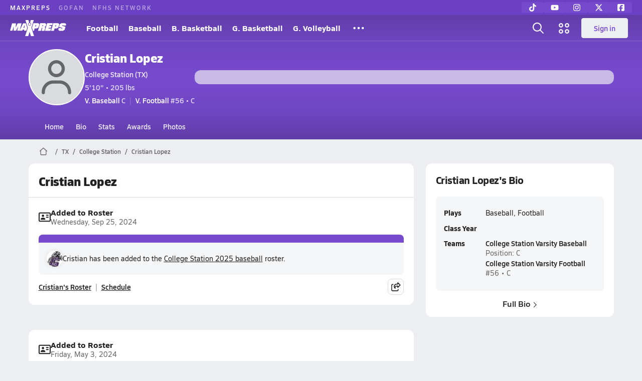

--- FILE ---
content_type: text/html; charset=utf-8
request_url: https://www.maxpreps.com/tx/college-station/college-station-cougars/athletes/cristian-lopez/?careerid=sp9qob9nt2699
body_size: 46412
content:
<!DOCTYPE html><html lang="en"><head><meta charSet="utf-8" data-next-head=""/><meta name="viewport" content="width=device-width, initial-scale=1" data-next-head=""/><script src="https://c.amazon-adsystem.com/aax2/apstag.js" async=""></script><script src="https://securepubads.g.doubleclick.net/tag/js/gpt.js" async=""></script><meta name="robots" content="max-image-preview:large" data-next-head=""/><meta name="requestContext" content="{&quot;deviceType&quot;:&quot;desktop&quot;,&quot;appType&quot;:0}" data-next-head=""/><meta name="targeting" content="{&quot;hierarchy&quot;:&quot;career/career-home/career-home&quot;,&quot;tracking&quot;:&quot;career/career-home/career-home&quot;,&quot;section&quot;:&quot;career&quot;,&quot;pagetype&quot;:&quot;career_home&quot;,&quot;state&quot;:&quot;tx&quot;,&quot;activity&quot;:&quot;baseball&quot;,&quot;gnd&quot;:&quot;boys&quot;,&quot;mpschoolid&quot;:&quot;b4221f3b-9f59-4217-af34-7d1db33461e0&quot;,&quot;areDisplayAdsEnabled&quot;:true,&quot;env&quot;:&quot;prod&quot;}" data-next-head=""/><meta name="branch:deeplink:maxpreps_context" content="career" data-next-head=""/><meta name="branch:deeplink:maxpreps_career_id" content="3268e31d-5ab5-4fe8-b861-cc099c087d43" data-next-head=""/><meta name="branch:deeplink:maxpreps_tab" content="1" data-next-head=""/><link rel="canonical" href="https://www.maxpreps.com/tx/college-station/college-station-cougars/athletes/cristian-lopez/?careerid=sp9qob9nt2699" data-next-head=""/><title data-next-head="">Cristian Lopez&#x27;s High School Career Home</title><meta name="description" content="Check out Cristian Lopez&#x27;s high school sports timeline including updates while playing baseball and football at College Station High School (TX)." data-next-head=""/><link rel="preconnect" href="https://asset.maxpreps.io" crossorigin="anonymous"/><link rel="preconnect" href="https://asset.maxpreps.io"/><link rel="preconnect" href="https://image.maxpreps.io"/><link rel="icon" sizes="180x180" href="https://asset.maxpreps.io/includes/images/icons/xman-white-background-180x180.png"/><link rel="preload" href="https://asset.maxpreps.io/includes/font/siro_regular_macroman/siro-regular-webfont.woff2" as="font" type="font/woff2" crossorigin=""/><link rel="preload" href="https://asset.maxpreps.io/includes/font/siro_semibold_macroman/siro-semibold-webfont.woff2" as="font" type="font/woff2" crossorigin=""/><link rel="preload" href="https://asset.maxpreps.io/includes/font/siro_bold_macroman/siro-bold-webfont.woff2" as="font" type="font/woff2" crossorigin=""/><link rel="preload" href="https://asset.maxpreps.io/includes/font/siro_extrabold_macroman/siro-extrabold-webfont.woff2" as="font" type="font/woff2" crossorigin=""/><meta property="og:title" content="Cristian Lopez&#x27;s High School Career Home"/><meta property="og:description" content="Check out Cristian Lopez&#x27;s high school sports timeline including updates while playing baseball and football at College Station High School (TX)."/><meta property="og:url" content="https://www.maxpreps.com/tx/college-station/college-station-cougars/athletes/cristian-lopez/?careerid=sp9qob9nt2699"/><meta property="og:image:alt" content="Cristian Lopez&#x27;s High School Career Home"/><meta property="og:image" content=""/><meta property="og:image:url" content=""/><meta property="og:type" content="website"/><style>@font-face{font-family: Siro;src:url(https://asset.maxpreps.io/includes/font/siro_regular_macroman/siro-regular-webfont.woff2) format('woff2'),url(https://asset.maxpreps.io/includes/font/siro_regular_macroman/siro-regular-webfont.woff) format('woff');font-weight:100 499;font-style:normal;font-display:swap;}
@font-face{font-family: Siro;src:url(https://asset.maxpreps.io/includes/font/siro_semibold_macroman/siro-semibold-webfont.woff2) format('woff2'),url(https://asset.maxpreps.io/includes/font/siro_semibold_macroman/siro-semibold-webfont.woff) format('woff');font-weight:500 599;font-style:normal;font-display:swap;}
@font-face{font-family: Siro;src:url(https://asset.maxpreps.io/includes/font/siro_bold_macroman/siro-bold-webfont.woff2) format('woff2'),url(https://asset.maxpreps.io/includes/font/siro_bold_macroman/siro-bold-webfont.woff) format('woff');font-weight:600 799;font-style:normal;font-display:swap;}
@font-face{font-family: Siro;src:url(https://asset.maxpreps.io/includes/font/siro_extrabold_macroman/siro-extrabold-webfont.woff2) format('woff2'),url(https://asset.maxpreps.io/includes/font/siro_extrabold_macroman/siro-extrabold-webfont.woff) format('woff');font-weight:800 900;font-style:normal;font-display:swap;}</style><style id="static-normalize-style">/*! modern-normalize v2.0.0 | MIT License | https://github.com/sindresorhus/modern-normalize */progress,sub,sup{vertical-align:baseline}*,::after,::before{box-sizing:border-box}html{font-family:system-ui,'Segoe UI',Roboto,Helvetica,Arial,sans-serif,'Apple Color Emoji','Segoe UI Emoji';line-height:1.15;-webkit-text-size-adjust:100%;-moz-tab-size:4;tab-size:4}body{margin:0}hr{height:0;color:inherit}abbr[title]{text-decoration:underline dotted}b,strong{font-weight:bolder}code,kbd,pre,samp{font-family:ui-monospace,SFMono-Regular,Consolas,'Liberation Mono',Menlo,monospace;font-size:1em}small{font-size:80%}sub,sup{font-size:75%;line-height:0;position:relative}sub{bottom:-.25em}sup{top:-.5em}table{text-indent:0;border-color:inherit}button,input,optgroup,select,textarea{font-family:inherit;font-size:100%;line-height:1.15;margin:0}button,select{text-transform:none}[type=button],[type=reset],[type=submit],button{-webkit-appearance:button}::-moz-focus-inner{border-style:none;padding:0}:-moz-focusring{outline:ButtonText dotted 1px}:-moz-ui-invalid{box-shadow:none}legend{padding:0}::-webkit-inner-spin-button,::-webkit-outer-spin-button{height:auto}[type=search]{-webkit-appearance:textfield;outline-offset:-2px}::-webkit-search-decoration{-webkit-appearance:none}::-webkit-file-upload-button{-webkit-appearance:button;font:inherit}summary{display:list-item}</style><style id="static-fa-style">.fa-layers,.svg-inline--fa{vertical-align:-.125em;width:var(--fa-width,1.25em);height:1em}.fa-li,.svg-inline--fa.fa-li{inset-inline-start:calc(-1 * var(--fa-li-width,2em))}.fa-layers,.fa-li{text-align:center}.fa-inverse,.fa-layers-counter{color:var(--fa-inverse,#fff)}:host,:root{--fa-font-solid:normal 900 1em/1 "Font Awesome 7 Free";--fa-font-regular:normal 400 1em/1 "Font Awesome 7 Free";--fa-font-light:normal 300 1em/1 "Font Awesome 7 Pro";--fa-font-thin:normal 100 1em/1 "Font Awesome 7 Pro";--fa-font-duotone:normal 900 1em/1 "Font Awesome 7 Duotone";--fa-font-duotone-regular:normal 400 1em/1 "Font Awesome 7 Duotone";--fa-font-duotone-light:normal 300 1em/1 "Font Awesome 7 Duotone";--fa-font-duotone-thin:normal 100 1em/1 "Font Awesome 7 Duotone";--fa-font-brands:normal 400 1em/1 "Font Awesome 7 Brands";--fa-font-sharp-solid:normal 900 1em/1 "Font Awesome 7 Sharp";--fa-font-sharp-regular:normal 400 1em/1 "Font Awesome 7 Sharp";--fa-font-sharp-light:normal 300 1em/1 "Font Awesome 7 Sharp";--fa-font-sharp-thin:normal 100 1em/1 "Font Awesome 7 Sharp";--fa-font-sharp-duotone-solid:normal 900 1em/1 "Font Awesome 7 Sharp Duotone";--fa-font-sharp-duotone-regular:normal 400 1em/1 "Font Awesome 7 Sharp Duotone";--fa-font-sharp-duotone-light:normal 300 1em/1 "Font Awesome 7 Sharp Duotone";--fa-font-sharp-duotone-thin:normal 100 1em/1 "Font Awesome 7 Sharp Duotone";--fa-font-slab-regular:normal 400 1em/1 "Font Awesome 7 Slab";--fa-font-slab-press-regular:normal 400 1em/1 "Font Awesome 7 Slab Press";--fa-font-whiteboard-semibold:normal 600 1em/1 "Font Awesome 7 Whiteboard";--fa-font-thumbprint-light:normal 300 1em/1 "Font Awesome 7 Thumbprint";--fa-font-notdog-solid:normal 900 1em/1 "Font Awesome 7 Notdog";--fa-font-notdog-duo-solid:normal 900 1em/1 "Font Awesome 7 Notdog Duo";--fa-font-etch-solid:normal 900 1em/1 "Font Awesome 7 Etch";--fa-font-jelly-regular:normal 400 1em/1 "Font Awesome 7 Jelly";--fa-font-jelly-fill-regular:normal 400 1em/1 "Font Awesome 7 Jelly Fill";--fa-font-jelly-duo-regular:normal 400 1em/1 "Font Awesome 7 Jelly Duo";--fa-font-chisel-regular:normal 400 1em/1 "Font Awesome 7 Chisel"}.svg-inline--fa{box-sizing:content-box;display:var(--fa-display,inline-block);overflow:visible}.fa-layers,.fa-stack{display:inline-block}.svg-inline--fa.fa-2xs{vertical-align:.1em}.svg-inline--fa.fa-xs{vertical-align:0}.svg-inline--fa.fa-sm{vertical-align:-.0714285714em}.svg-inline--fa.fa-lg{vertical-align:-.2em}.svg-inline--fa.fa-xl{vertical-align:-.25em}.svg-inline--fa.fa-2xl{vertical-align:-.3125em}.fa-pull-left,.fa-pull-start,.svg-inline--fa .fa-pull-start,.svg-inline--fa.fa-pull-left{float:inline-start;margin-inline-end:var(--fa-pull-margin,.3em)}.fa-pull-end,.fa-pull-right,.svg-inline--fa .fa-pull-end,.svg-inline--fa.fa-pull-right{float:inline-end;margin-inline-start:var(--fa-pull-margin,.3em)}.svg-inline--fa.fa-li{width:var(--fa-li-width,2em);inset-block-start:0.25em}.fa-layers-counter,.fa-layers-text{display:inline-block;position:absolute;text-align:center}.fa-layers,.fa-ul>li{position:relative}.fa-layers .svg-inline--fa{inset:0;margin:auto;position:absolute;transform-origin:center center}.fa-layers-text{left:50%;top:50%;transform:translate(-50%,-50%);transform-origin:center center}.fa-layers-counter{background-color:var(--fa-counter-background-color,#ff253a);border-radius:var(--fa-counter-border-radius,1em);box-sizing:border-box;line-height:var(--fa-counter-line-height, 1);max-width:var(--fa-counter-max-width,5em);min-width:var(--fa-counter-min-width,1.5em);overflow:hidden;padding:var(--fa-counter-padding,.25em .5em);right:var(--fa-right,0);text-overflow:ellipsis;top:var(--fa-top,0);transform:scale(var(--fa-counter-scale,.25));transform-origin:top right}.fa-layers-bottom-right{bottom:var(--fa-bottom,0);right:var(--fa-right,0);top:auto;transform:scale(var(--fa-layers-scale,.25));transform-origin:bottom right}.fa-layers-bottom-left,.fa-layers-top-right{transform:scale(var(--fa-layers-scale,.25))}.fa-layers-bottom-left{bottom:var(--fa-bottom,0);left:var(--fa-left,0);right:auto;top:auto;transform-origin:bottom left}.fa-layers-top-right{top:var(--fa-top,0);right:var(--fa-right,0);transform-origin:top right}.fa-layers-top-left{left:var(--fa-left,0);right:auto;top:var(--fa-top,0);transform:scale(var(--fa-layers-scale,.25));transform-origin:top left}.fa-1x{font-size:1em}.fa-2x{font-size:2em}.fa-3x{font-size:3em}.fa-4x{font-size:4em}.fa-5x{font-size:5em}.fa-6x{font-size:6em}.fa-7x{font-size:7em}.fa-8x{font-size:8em}.fa-9x{font-size:9em}.fa-10x{font-size:10em}.fa-2xs{font-size:calc(10 / 16 * 1em);line-height:calc(1 / 10 * 1em);vertical-align:calc((6 / 10 - .375) * 1em)}.fa-xs{font-size:calc(12 / 16 * 1em);line-height:calc(1 / 12 * 1em);vertical-align:calc((6 / 12 - .375) * 1em)}.fa-sm{font-size:calc(14 / 16 * 1em);line-height:calc(1 / 14 * 1em);vertical-align:calc((6 / 14 - .375) * 1em)}.fa-lg{font-size:calc(20 / 16 * 1em);line-height:calc(1 / 20 * 1em);vertical-align:calc((6 / 20 - .375) * 1em)}.fa-xl{font-size:calc(24 / 16 * 1em);line-height:calc(1 / 24 * 1em);vertical-align:calc((6 / 24 - .375) * 1em)}.fa-2xl{font-size:calc(32 / 16 * 1em);line-height:calc(1 / 32 * 1em);vertical-align:calc((6 / 32 - .375) * 1em)}.fa-width-auto{--fa-width:auto}.fa-fw,.fa-width-fixed{--fa-width:1.25em}.fa-ul{list-style-type:none;margin-inline-start:var(--fa-li-margin,2.5em);padding-inline-start:0}.fa-li{position:absolute;width:var(--fa-li-width,2em);line-height:inherit}.fa-border{border-color:var(--fa-border-color,#eee);border-radius:var(--fa-border-radius,.1em);border-style:var(--fa-border-style,solid);border-width:var(--fa-border-width,.0625em);box-sizing:var(--fa-border-box-sizing,content-box);padding:var(--fa-border-padding,.1875em .25em)}.fa-spin{animation-name:fa-spin;animation-delay:var(--fa-animation-delay, 0s);animation-direction:var(--fa-animation-direction,normal);animation-duration:var(--fa-animation-duration, 2s);animation-iteration-count:var(--fa-animation-iteration-count,infinite);animation-timing-function:var(--fa-animation-timing,linear)}@media (prefers-reduced-motion:reduce){.fa-spin{animation:none!important;transition:none!important}}@keyframes fa-spin{0%{transform:rotate(0)}100%{transform:rotate(360deg)}}.fa-rotate-90{transform:rotate(90deg)}.fa-rotate-180{transform:rotate(180deg)}.fa-rotate-270{transform:rotate(270deg)}.fa-flip-horizontal{transform:scale(-1,1)}.fa-flip-vertical{transform:scale(1,-1)}.fa-flip-both,.fa-flip-horizontal.fa-flip-vertical{transform:scale(-1,-1)}.fa-rotate-by{transform:rotate(var(--fa-rotate-angle,0))}.svg-inline--fa .fa-primary{fill:var(--fa-primary-color,currentColor);opacity:var(--fa-primary-opacity, 1)}.svg-inline--fa .fa-secondary,.svg-inline--fa.fa-swap-opacity .fa-primary{opacity:var(--fa-secondary-opacity, .4)}.svg-inline--fa .fa-secondary{fill:var(--fa-secondary-color,currentColor)}.svg-inline--fa.fa-swap-opacity .fa-secondary{opacity:var(--fa-primary-opacity, 1)}.svg-inline--fa mask .fa-primary,.svg-inline--fa mask .fa-secondary{fill:black}.svg-inline--fa.fa-inverse{fill:var(--fa-inverse,#fff)}.fa-stack{height:2em;line-height:2em;position:relative;vertical-align:middle;width:2.5em}.svg-inline--fa.fa-stack-1x{--fa-width:1.25em;height:1em;width:var(--fa-width)}.svg-inline--fa.fa-stack-2x{--fa-width:2.5em;height:2em;width:var(--fa-width)}.fa-stack-1x,.fa-stack-2x{inset:0;margin:auto;position:absolute;z-index:var(--fa-stack-z-index,auto)}</style><style id="static-mp-style">*{margin:0;padding:0;border:0;font:inherit;vertical-align:baseline}html{scroll-behavior:smooth}article,aside,details,figcaption,figure,footer,header,hgroup,menu,nav,section{display:block}body{font-family:Siro,Arial,Helvetica,sans-serif!important;font-variant:normal;font-size:14px;}ol,ul{list-style:none}blockquote,q{quotes:none}blockquote::after,blockquote::before,q::after,q::before{content:'';content:none}table{border-collapse:collapse;border-spacing:0}button{cursor:pointer}a{text-decoration:none}#onetrust-consent-sdk{pointer-events:initial;}.sr-only{position:absolute;width:1px;height:1px;padding:0;margin:-1px;overflow:hidden;clip:rect(0,0,0,0);white-space:nowrap;border-width:0}</style><style id="dynamic-mp-style"> :root { --font-weight-regular:400;--font-weight-semibold:500;--font-weight-bold:700;--font-weight-heavy:800;--line-height-none:1;--line-height-normal:1.3;--line-height-comfy:1.6;--spacing-25:4px;--spacing-50:8px;--spacing-75:12px;--spacing-100:16px;--spacing-125:20px;--spacing-150:24px;--spacing-200:32px;--spacing-250:40px;--spacing-300:48px;--spacing-400:64px;--spacing-600:96px;--spacing-800:128px; accent-color:#E10500; } .heading_500_xbold {font-size:80px;line-height:var(--line-height-normal);font-weight:var(--font-weight-heavy); letter-spacing: -0.03rem; }.heading_300_xbold {font-size:48px;line-height:var(--line-height-normal);font-weight:var(--font-weight-heavy); letter-spacing: -0.03rem; }.heading_200_xbold {font-size:32px;line-height:var(--line-height-normal);font-weight:var(--font-weight-heavy); letter-spacing: -0.03rem; }.heading_150_xbold {font-size:24px;line-height:var(--line-height-normal);font-weight:var(--font-weight-heavy); letter-spacing: -0.03rem; }.heading_125_bold {font-size:20px;line-height:var(--line-height-normal);font-weight:var(--font-weight-bold); letter-spacing: -0.03rem; }.heading_100_bold {font-size:16px;line-height:var(--line-height-normal);font-weight:var(--font-weight-bold); }.heading_90_bold {font-size:14px;line-height:var(--line-height-normal);font-weight:var(--font-weight-bold); }.heading_75_bold {font-size:12px;line-height:var(--line-height-normal);font-weight:var(--font-weight-bold); }.heading_125_semibold {font-size:20px;line-height:var(--line-height-normal);font-weight:var(--font-weight-semibold); letter-spacing: -0.03rem; }.heading_100_semibold {font-size:16px;line-height:var(--line-height-normal);font-weight:var(--font-weight-semibold); }.heading_90_semibold {font-size:14px;line-height:var(--line-height-normal);font-weight:var(--font-weight-semibold); }.heading_75_semibold {font-size:12px;line-height:var(--line-height-normal);font-weight:var(--font-weight-semibold); }.body_110_reg {font-size:18px;line-height:var(--line-height-comfy);font-weight:var(--font-weight-regular); }.body_100_reg {font-size:16px;line-height:var(--line-height-comfy);font-weight:var(--font-weight-regular); }.body_90_reg {font-size:14px;line-height:var(--line-height-comfy);font-weight:var(--font-weight-regular); }.action_100_semibold {font-size:16px;line-height:var(--line-height-normal);font-weight:var(--font-weight-semibold); }.action_90_semibold {font-size:14px;line-height:var(--line-height-normal);font-weight:var(--font-weight-semibold); }.action_75_semibold {font-size:12px;line-height:var(--line-height-normal);font-weight:var(--font-weight-semibold); }.detail_125_reg {font-size:20px;line-height:var(--line-height-normal);font-weight:var(--font-weight-regular); letter-spacing: -0.03rem; }.detail_100_reg {font-size:16px;line-height:var(--line-height-normal);font-weight:var(--font-weight-regular); }.detail_90_reg {font-size:14px;line-height:var(--line-height-normal);font-weight:var(--font-weight-regular); }.detail_75_reg {font-size:12px;line-height:var(--line-height-normal);font-weight:var(--font-weight-regular); }.detail_125_bold {font-size:20px;line-height:var(--line-height-normal);font-weight:var(--font-weight-bold); letter-spacing: -0.03rem; }.detail_100_bold {font-size:16px;line-height:var(--line-height-normal);font-weight:var(--font-weight-bold); }.detail_90_bold {font-size:14px;line-height:var(--line-height-normal);font-weight:var(--font-weight-bold); }.detail_75_bold {font-size:12px;line-height:var(--line-height-normal);font-weight:var(--font-weight-bold); } .card-padding { padding: var(--spacing-125); } .card-padding-x { padding: 0 var(--spacing-125); } .card-margin-y { margin: var(--spacing-100) 0; } body { color: #212021; background-color: #EDEEF2; font-weight:var(--font-weight-regular); line-height:var(--line-height-normal); }</style><link href="https://01.cdn.mediatradecraft.com/maxpreps/main/main.css" rel="stylesheet"/><script id="tealium-init-script">
  var utag_data = utag_data || {};
  utag_data.pageUrl = window.location.href;
</script><script id="ld+json" type="application/ld+json">{"@context":"https://schema.org","@type":"ProfilePage","dateCreated":"2023-08-12T08:22:00+00:00","dateModified":"2024-09-28T15:14:58+00:00","mainEntity":{"@type":"Person","name":" Cristian Lopez","url":"https://www.maxpreps.com/tx/college-station/college-station-cougars/athletes/cristian-lopez/?careerid=sp9qob9nt2699","address":{"@type":"PostalAddress","name":"College Station High School","telephone":"(979) 694-5800","addressCountry":"US","addressLocality":"College Station","addressRegion":"TX","postalCode":"77845","streetAddress":"4002 Victoria Ave"},"affiliation":{"@type":"HighSchool","url":"https://www.maxpreps.com/tx/college-station/college-station-cougars/"},"gender":"https://schema.org/Male","height":{"@type":"QuantitativeValue","unitText":"in","value":70},"memberOf":{"@type":"Organization","url":"https://www.maxpreps.com/tx/college-station/college-station-cougars/football/23-24/schedule/"},"performerIn":[{"@type":"SportsEvent","name":"Lovejoy at College Station","description":"On 8/26, the Lovejoy varsity football team won their neutral non-conference game against College Station (TX) by a score of 50-37.","image":{"@type":"ImageObject","url":"https://image.maxpreps.io/school-mascot/b/4/2/b4221f3b-9f59-4217-af34-7d1db33461e0.gif?version=636171552600000000&width=1024&height=1024"},"potentialAction":{"@type":"PlayAction","name":"Football game"},"url":"https://www.maxpreps.com/games/08-26-2023/football-23/college-station-vs-lovejoy.htm?c=_P3AAbIXlUiWy1TLpmAhxA","endDate":"2023-08-27T02:00:00+00:00","eventStatus":"https://schema.org/EventScheduled","location":{"@type":"Place","name":"College Station","address":{"@type":"PostalAddress","addressCountry":"US","addressLocality":"College Station","addressRegion":"TX","postalCode":"77845","streetAddress":"4002 Victoria Ave "}},"startDate":"2023-08-27T00:00:00+00:00","awayTeam":{"@type":"SportsTeam","name":"Lovejoy High School","url":"https://www.maxpreps.com/tx/lucas/lovejoy-leopards/football/23-24/schedule/","sport":"Football"},"homeTeam":{"@type":"SportsTeam","name":"College Station High School","url":"https://www.maxpreps.com/tx/college-station/college-station-cougars/football/23-24/schedule/","sport":"Football"},"sport":"Football"},{"@type":"SportsEvent","name":"College Station at Temple","description":"On 9/8, the College Station varsity football team won their away non-conference game against Temple (TX) by a score of 60-22.","image":{"@type":"ImageObject","url":"https://image.maxpreps.io/school-mascot/8/3/3/83332060-122a-4a83-a456-478fc66939a6.gif?version=637981408200000000&width=1024&height=1024"},"potentialAction":{"@type":"PlayAction","name":"Football game"},"url":"https://www.maxpreps.com/games/09-08-2023/football-23/college-station-vs-temple.htm?c=5InmAhTG6E6AZUIXhA1Ivg","endDate":"2023-09-09T02:00:00+00:00","eventStatus":"https://schema.org/EventScheduled","location":{"@type":"Place","name":"Temple","address":{"@type":"PostalAddress","addressCountry":"US","addressLocality":"Temple","addressRegion":"TX","postalCode":"76504-2498","streetAddress":"415 N 31St St "}},"startDate":"2023-09-09T00:00:00+00:00","awayTeam":{"@type":"SportsTeam","name":"College Station High School","url":"https://www.maxpreps.com/tx/college-station/college-station-cougars/football/23-24/schedule/","sport":"Football"},"homeTeam":{"@type":"SportsTeam","name":"Temple High School","url":"https://www.maxpreps.com/tx/temple/temple-wildcats/football/23-24/schedule/","sport":"Football"},"sport":"Football"},{"@type":"SportsEvent","name":"Varsity Opponent at College Station","description":"On 9/15, the Varsity Opponent varsity football team lost their away non-conference game against College Station (TX) by a score of 46-6.","image":{"@type":"ImageObject","url":"https://image.maxpreps.io/school-mascot/b/4/2/b4221f3b-9f59-4217-af34-7d1db33461e0.gif?version=636171552600000000&width=1024&height=1024"},"potentialAction":{"@type":"PlayAction","name":"Football game"},"url":"https://www.maxpreps.com/games/09-15-2023/football-23/college-station-vs-varsity-opponent.htm?c=MXjrc96RrkeGwKQO61Ihhw","endDate":"2023-09-16T02:00:00+00:00","eventStatus":"https://schema.org/EventScheduled","location":{"@type":"Place","name":"College Station","address":{"@type":"PostalAddress","addressCountry":"US","addressLocality":"College Station","addressRegion":"TX","postalCode":"77845","streetAddress":"4002 Victoria Ave "}},"startDate":"2023-09-16T00:00:00+00:00","awayTeam":{"@type":"SportsTeam","name":"Varsity Opponent High School","url":"https://www.maxpreps.com/pseudo/unknown/varsity-opponent/football/23-24/schedule/","sport":"Football"},"homeTeam":{"@type":"SportsTeam","name":"College Station High School","url":"https://www.maxpreps.com/tx/college-station/college-station-cougars/football/23-24/schedule/","sport":"Football"},"sport":"Football"},{"@type":"SportsEvent","name":"College Station at Leander","description":"On 9/22, the College Station varsity football team won their away conference game against Leander (TX) by a score of 70-28.","image":{"@type":"ImageObject","url":"https://image.maxpreps.io/school-mascot/e/e/e/eee2fbed-d5d8-4615-9b16-4b0170fd55cc.gif?version=636457247400000000&width=1024&height=1024"},"potentialAction":{"@type":"PlayAction","name":"Football game"},"url":"https://www.maxpreps.com/games/09-22-2023/football-23/college-station-vs-leander.htm?c=ji-fAfd1m0Su1laMka-Wfw","endDate":"2023-09-23T02:00:00+00:00","eventStatus":"https://schema.org/EventScheduled","location":{"@type":"Place","name":"Leander","address":{"@type":"PostalAddress","addressCountry":"US","addressLocality":"Leander","addressRegion":"TX","postalCode":"78641-2398","streetAddress":"3301 S Bagdad Rd "}},"startDate":"2023-09-23T00:00:00+00:00","awayTeam":{"@type":"SportsTeam","name":"College Station High School","url":"https://www.maxpreps.com/tx/college-station/college-station-cougars/football/23-24/schedule/","sport":"Football"},"homeTeam":{"@type":"SportsTeam","name":"Leander High School","url":"https://www.maxpreps.com/tx/leander/leander-lions/football/23-24/schedule/","sport":"Football"},"sport":"Football"},{"@type":"SportsEvent","name":"East View at College Station","description":"On 9/29, the East View varsity football team lost their away conference game against College Station (TX) by a score of 65-29.","image":{"@type":"ImageObject","url":"https://image.maxpreps.io/school-mascot/b/4/2/b4221f3b-9f59-4217-af34-7d1db33461e0.gif?version=636171552600000000&width=1024&height=1024"},"potentialAction":{"@type":"PlayAction","name":"Football game"},"url":"https://www.maxpreps.com/games/09-29-2023/football-23/college-station-vs-east-view.htm?c=E1JuO6BuJEOWqO7ja0wjyQ","endDate":"2023-09-30T02:00:00+00:00","eventStatus":"https://schema.org/EventScheduled","location":{"@type":"Place","name":"College Station","address":{"@type":"PostalAddress","addressCountry":"US","addressLocality":"College Station","addressRegion":"TX","postalCode":"77845","streetAddress":"4002 Victoria Ave "}},"startDate":"2023-09-30T00:00:00+00:00","awayTeam":{"@type":"SportsTeam","name":"East View High School","url":"https://www.maxpreps.com/tx/georgetown/east-view-patriots/football/23-24/schedule/","sport":"Football"},"homeTeam":{"@type":"SportsTeam","name":"College Station High School","url":"https://www.maxpreps.com/tx/college-station/college-station-cougars/football/23-24/schedule/","sport":"Football"},"sport":"Football"},{"@type":"SportsEvent","name":"College Station at Glenn","description":"On 10/13, the College Station varsity football team won their away conference game against Glenn (Leander, TX) by a score of 49-19.","image":{"@type":"ImageObject","url":"https://image.maxpreps.io/school-mascot/5/4/1/5416e04d-0f46-4185-a3f6-5b8133f20a71.gif?version=636072122400000000&width=1024&height=1024"},"potentialAction":{"@type":"PlayAction","name":"Football game"},"url":"https://www.maxpreps.com/games/10-13-2023/football-23/college-station-vs-glenn.htm?c=aGUgz5WljU-qNkqk9ecIuw","endDate":"2023-10-14T02:00:00+00:00","eventStatus":"https://schema.org/EventScheduled","location":{"@type":"Place","name":"Glenn","address":{"@type":"PostalAddress","addressCountry":"US","addressLocality":"Leander","addressRegion":"TX","postalCode":"78641","streetAddress":"1320 Collaborative Way "}},"startDate":"2023-10-14T00:00:00+00:00","awayTeam":{"@type":"SportsTeam","name":"College Station High School","url":"https://www.maxpreps.com/tx/college-station/college-station-cougars/football/23-24/schedule/","sport":"Football"},"homeTeam":{"@type":"SportsTeam","name":"Glenn High School","url":"https://www.maxpreps.com/tx/leander/glenn-grizzlies/football/23-24/schedule/","sport":"Football"},"sport":"Football"},{"@type":"SportsEvent","name":"Georgetown at College Station","description":"On 10/20, the Georgetown varsity football team lost their away conference game against College Station (TX) by a score of 63-21.","image":{"@type":"ImageObject","url":"https://image.maxpreps.io/school-mascot/b/4/2/b4221f3b-9f59-4217-af34-7d1db33461e0.gif?version=636171552600000000&width=1024&height=1024"},"potentialAction":{"@type":"PlayAction","name":"Football game"},"url":"https://www.maxpreps.com/games/10-20-2023/football-23/college-station-vs-georgetown.htm?c=IWTz6kbht0KDj6QOQ38Pvw","endDate":"2023-10-21T02:00:00+00:00","eventStatus":"https://schema.org/EventScheduled","location":{"@type":"Place","name":"College Station","address":{"@type":"PostalAddress","addressCountry":"US","addressLocality":"College Station","addressRegion":"TX","postalCode":"77845","streetAddress":"4002 Victoria Ave "}},"startDate":"2023-10-21T00:00:00+00:00","awayTeam":{"@type":"SportsTeam","name":"Georgetown High School","url":"https://www.maxpreps.com/tx/georgetown/georgetown-eagles/football/23-24/schedule/","sport":"Football"},"homeTeam":{"@type":"SportsTeam","name":"College Station High School","url":"https://www.maxpreps.com/tx/college-station/college-station-cougars/football/23-24/schedule/","sport":"Football"},"sport":"Football"},{"@type":"SportsEvent","name":"College Station at A&M Consolidated","description":"On 10/27, the College Station varsity football team won their away conference game against A&M Consolidated (College Station, TX) by a score of 49-42.","image":{"@type":"ImageObject","url":"https://image.maxpreps.io/school-mascot/2/7/d/27d249f0-494a-4832-a163-436a1a7f1680.gif?version=638404043400000000&width=1024&height=1024"},"potentialAction":{"@type":"PlayAction","name":"Football game"},"url":"https://www.maxpreps.com/games/10-27-2023/football-23/aandm-consolidated-vs-college-station.htm?c=GtjiVGWIt0eH_e4C_HuewQ","endDate":"2023-10-28T02:00:00+00:00","eventStatus":"https://schema.org/EventScheduled","location":{"@type":"Place","name":"A&M Consolidated","address":{"@type":"PostalAddress","addressCountry":"US","addressLocality":"College Station","addressRegion":"TX","postalCode":"77840-4867","streetAddress":"1801 Harvey Mitchell Pkwy "}},"startDate":"2023-10-28T00:00:00+00:00","awayTeam":{"@type":"SportsTeam","name":"College Station High School","url":"https://www.maxpreps.com/tx/college-station/college-station-cougars/football/23-24/schedule/","sport":"Football"},"homeTeam":{"@type":"SportsTeam","name":"A&M Consolidated High School","url":"https://www.maxpreps.com/tx/college-station/aandm-consolidated-tigers/football/23-24/schedule/","sport":"Football"},"sport":"Football"},{"@type":"SportsEvent","name":"Hendrickson at College Station","description":"On 11/3, the Hendrickson varsity football team lost their away conference game against College Station (TX) by a score of 42-14.","image":{"@type":"ImageObject","url":"https://image.maxpreps.io/school-mascot/b/4/2/b4221f3b-9f59-4217-af34-7d1db33461e0.gif?version=636171552600000000&width=1024&height=1024"},"potentialAction":{"@type":"PlayAction","name":"Football game"},"url":"https://www.maxpreps.com/games/11-03-2023/football-23/college-station-vs-hendrickson.htm?c=03p1GJS6V0ypm6M0Zzh5PQ","endDate":"2023-11-04T02:00:00+00:00","eventStatus":"https://schema.org/EventScheduled","location":{"@type":"Place","name":"College Station","address":{"@type":"PostalAddress","addressCountry":"US","addressLocality":"College Station","addressRegion":"TX","postalCode":"77845","streetAddress":"4002 Victoria Ave "}},"startDate":"2023-11-04T00:00:00+00:00","awayTeam":{"@type":"SportsTeam","name":"Hendrickson High School","url":"https://www.maxpreps.com/tx/pflugerville/hendrickson-hawks/football/23-24/schedule/","sport":"Football"},"homeTeam":{"@type":"SportsTeam","name":"College Station High School","url":"https://www.maxpreps.com/tx/college-station/college-station-cougars/football/23-24/schedule/","sport":"Football"},"sport":"Football"},{"@type":"SportsEvent","name":"Boerne-Champion at College Station","description":"On 11/10, the Boerne-Champion varsity football team lost their away playoff game against College Station (TX) by a score of 51-28.","image":{"@type":"ImageObject","url":"https://image.maxpreps.io/school-mascot/b/4/2/b4221f3b-9f59-4217-af34-7d1db33461e0.gif?version=636171552600000000&width=1024&height=1024"},"potentialAction":{"@type":"PlayAction","name":"Football game"},"url":"https://www.maxpreps.com/games/11-10-2023/football-23/boerne-champion-vs-college-station.htm?c=o9lCW4P0HE-hFJ8Ec_LG5A","endDate":"2023-11-11T03:00:00+00:00","eventStatus":"https://schema.org/EventScheduled","location":{"@type":"Place","name":"College Station","address":{"@type":"PostalAddress","addressCountry":"US","addressLocality":"College Station","addressRegion":"TX","postalCode":"77845","streetAddress":"4002 Victoria Ave "}},"startDate":"2023-11-11T01:00:00+00:00","awayTeam":{"@type":"SportsTeam","name":"Boerne-Champion High School","url":"https://www.maxpreps.com/tx/boerne/boerne-champion-chargers/football/23-24/schedule/","sport":"Football"},"homeTeam":{"@type":"SportsTeam","name":"College Station High School","url":"https://www.maxpreps.com/tx/college-station/college-station-cougars/football/23-24/schedule/","sport":"Football"},"sport":"Football"},{"@type":"SportsEvent","name":"Magnolia at College Station","description":"On 11/17, the Magnolia varsity football team lost their away playoff game against College Station (TX) by a score of 45-21.","image":{"@type":"ImageObject","url":"https://image.maxpreps.io/school-mascot/b/4/2/b4221f3b-9f59-4217-af34-7d1db33461e0.gif?version=636171552600000000&width=1024&height=1024"},"potentialAction":{"@type":"PlayAction","name":"Football game"},"url":"https://www.maxpreps.com/games/11-17-2023/football-23/college-station-vs-magnolia.htm?c=bCPFZVlwOk6Wv4MNC19xyQ","endDate":"2023-11-18T03:00:00+00:00","eventStatus":"https://schema.org/EventScheduled","location":{"@type":"Place","name":"College Station","address":{"@type":"PostalAddress","addressCountry":"US","addressLocality":"College Station","addressRegion":"TX","postalCode":"77845","streetAddress":"4002 Victoria Ave "}},"startDate":"2023-11-18T01:00:00+00:00","awayTeam":{"@type":"SportsTeam","name":"Magnolia High School","url":"https://www.maxpreps.com/tx/magnolia/magnolia-bulldogs/football/23-24/schedule/","sport":"Football"},"homeTeam":{"@type":"SportsTeam","name":"College Station High School","url":"https://www.maxpreps.com/tx/college-station/college-station-cougars/football/23-24/schedule/","sport":"Football"},"sport":"Football"},{"@type":"SportsEvent","name":"Smithson Valley at College Station","description":"On 11/24, the Smithson Valley varsity football team won their neutral playoff game against College Station (TX) by a score of 26-21.","image":{"@type":"ImageObject","url":"https://image.maxpreps.io/school-mascot/b/4/2/b4221f3b-9f59-4217-af34-7d1db33461e0.gif?version=636171552600000000&width=1024&height=1024"},"potentialAction":{"@type":"PlayAction","name":"Football game"},"url":"https://www.maxpreps.com/games/11-24-2023/football-23/college-station-vs-smithson-valley.htm?c=9eb6Epxd4kG3YFH57rWSbA","endDate":"2023-11-24T20:30:00+00:00","eventStatus":"https://schema.org/EventScheduled","location":{"@type":"Place","name":"College Station","address":{"@type":"PostalAddress","addressCountry":"US","addressLocality":"College Station","addressRegion":"TX","postalCode":"77845","streetAddress":"4002 Victoria Ave "}},"startDate":"2023-11-24T18:30:00+00:00","awayTeam":{"@type":"SportsTeam","name":"Smithson Valley High School","url":"https://www.maxpreps.com/tx/spring-branch/smithson-valley-rangers/football/23-24/schedule/","sport":"Football"},"homeTeam":{"@type":"SportsTeam","name":"College Station High School","url":"https://www.maxpreps.com/tx/college-station/college-station-cougars/football/23-24/schedule/","sport":"Football"},"sport":"Football"}],"weight":{"@type":"QuantitativeValue","unitText":"lbs","value":205}}}</script><noscript data-n-css=""></noscript><script defer="" noModule="" src="https://asset.maxpreps.io/_next/static/chunks/polyfills-42372ed130431b0a.js"></script><script defer="" src="https://asset.maxpreps.io/_next/static/chunks/6053.aac67dbd197a9929.js"></script><script defer="" src="https://asset.maxpreps.io/_next/static/chunks/3522-f854a2a5e360f7fb.js"></script><script defer="" src="https://asset.maxpreps.io/_next/static/chunks/1669.03eb8cdb82fb7ec7.js"></script><script defer="" src="https://asset.maxpreps.io/_next/static/chunks/3643.2c838d13ee86d45b.js"></script><script defer="" src="https://asset.maxpreps.io/_next/static/chunks/4849.03bc60f8b48db713.js"></script><script defer="" src="https://asset.maxpreps.io/_next/static/chunks/5462.95288de28d1519b3.js"></script><script defer="" src="https://asset.maxpreps.io/_next/static/chunks/1791.215fcbdcc0e2dc23.js"></script><script src="https://asset.maxpreps.io/_next/static/chunks/webpack-a7136c15916dad7b.js" defer=""></script><script src="https://asset.maxpreps.io/_next/static/chunks/framework-493b78e0283065bc.js" defer=""></script><script src="https://asset.maxpreps.io/_next/static/chunks/main-670909772d845004.js" defer=""></script><script src="https://asset.maxpreps.io/_next/static/chunks/pages/_app-59534a3b5bf306af.js" defer=""></script><script src="https://asset.maxpreps.io/_next/static/chunks/1061-9f7a84abb7c76014.js" defer=""></script><script src="https://asset.maxpreps.io/_next/static/chunks/7914-ad66daa1809b238a.js" defer=""></script><script src="https://asset.maxpreps.io/_next/static/chunks/1460-73d504fbe84769d8.js" defer=""></script><script src="https://asset.maxpreps.io/_next/static/chunks/4587-9c3709a0470b8965.js" defer=""></script><script src="https://asset.maxpreps.io/_next/static/chunks/1666-a3dbcbe9d7208a5e.js" defer=""></script><script src="https://asset.maxpreps.io/_next/static/chunks/36-f886e26471225b1f.js" defer=""></script><script src="https://asset.maxpreps.io/_next/static/chunks/1214-27e94babfd86bee4.js" defer=""></script><script src="https://asset.maxpreps.io/_next/static/chunks/586-71b69664ca8114c8.js" defer=""></script><script src="https://asset.maxpreps.io/_next/static/chunks/5436-3ffde779fd4fc1ae.js" defer=""></script><script src="https://asset.maxpreps.io/_next/static/chunks/1767-3cb855acf52171d6.js" defer=""></script><script src="https://asset.maxpreps.io/_next/static/chunks/4667-d03ac32c4b7b09b8.js" defer=""></script><script src="https://asset.maxpreps.io/_next/static/chunks/4440-1740b6905737a1f4.js" defer=""></script><script src="https://asset.maxpreps.io/_next/static/chunks/9313-c0c25b727f090860.js" defer=""></script><script src="https://asset.maxpreps.io/_next/static/chunks/1397-bcacf27963008715.js" defer=""></script><script src="https://asset.maxpreps.io/_next/static/chunks/7550-bc09f080758a5388.js" defer=""></script><script src="https://asset.maxpreps.io/_next/static/chunks/1811-3a0be51d65100e0d.js" defer=""></script><script src="https://asset.maxpreps.io/_next/static/chunks/2915-f4a52f502a7672bb.js" defer=""></script><script src="https://asset.maxpreps.io/_next/static/chunks/9546-777a489c57b3c489.js" defer=""></script><script src="https://asset.maxpreps.io/_next/static/chunks/8065-2d1e169a7007c9ff.js" defer=""></script><script src="https://asset.maxpreps.io/_next/static/chunks/7204-5928c0d192c96949.js" defer=""></script><script src="https://asset.maxpreps.io/_next/static/chunks/pages/careerprofile/home-496fa69aac2a8da8.js" defer=""></script><script src="https://asset.maxpreps.io/_next/static/1769710328/_buildManifest.js" defer=""></script><script src="https://asset.maxpreps.io/_next/static/1769710328/_ssgManifest.js" defer=""></script><style data-styled="" data-styled-version="6.1.19">.flOeOL{padding-top:var(--spacing-125);color:#212021;border-bottom:1px solid #D9DBDE;padding-bottom:16px;}/*!sc*/
.flOeOL .query-container{container-type:inline-size;z-index:1;position:relative;}/*!sc*/
.flOeOL .top,.flOeOL .bottom{display:flex;align-items:center;gap:var(--spacing-50);}/*!sc*/
.flOeOL .bottom{margin-top:var(--spacing-50);justify-content:space-between;}/*!sc*/
.flOeOL .title{display:inline-block;}/*!sc*/
.flOeOL h1{font-size:24px;line-height:var(--line-height-normal);font-weight:var(--font-weight-heavy);letter-spacing:-0.03rem;}/*!sc*/
@container (inline-size >= 768px){.flOeOL h1{font-size:32px;line-height:var(--line-height-normal);font-weight:var(--font-weight-heavy);letter-spacing:-0.03rem;}}/*!sc*/
.flOeOL h2{font-size:20px;line-height:var(--line-height-normal);font-weight:var(--font-weight-bold);letter-spacing:-0.03rem;}/*!sc*/
@container (inline-size >= 768px){.flOeOL h2{font-size:24px;line-height:var(--line-height-normal);font-weight:var(--font-weight-heavy);letter-spacing:-0.03rem;}}/*!sc*/
.flOeOL .sub-title{margin-top:var(--spacing-50);color:#656667;font-size:14px;line-height:var(--line-height-normal);font-weight:var(--font-weight-regular);}/*!sc*/
.flOeOL .top-right{margin-left:auto;padding-left:var(--spacing-100);}/*!sc*/
.kPDlSk{padding-top:var(--spacing-125);color:#212021;}/*!sc*/
.kPDlSk .query-container{container-type:inline-size;z-index:1;position:relative;}/*!sc*/
.kPDlSk .top,.kPDlSk .bottom{display:flex;align-items:center;gap:var(--spacing-50);}/*!sc*/
.kPDlSk .bottom{margin-top:var(--spacing-50);justify-content:space-between;}/*!sc*/
.kPDlSk .title{display:inline-block;}/*!sc*/
.kPDlSk h1{font-size:24px;line-height:var(--line-height-normal);font-weight:var(--font-weight-heavy);letter-spacing:-0.03rem;}/*!sc*/
@container (inline-size >= 768px){.kPDlSk h1{font-size:32px;line-height:var(--line-height-normal);font-weight:var(--font-weight-heavy);letter-spacing:-0.03rem;}}/*!sc*/
.kPDlSk h2{font-size:20px;line-height:var(--line-height-normal);font-weight:var(--font-weight-bold);letter-spacing:-0.03rem;}/*!sc*/
@container (inline-size >= 768px){.kPDlSk h2{font-size:24px;line-height:var(--line-height-normal);font-weight:var(--font-weight-heavy);letter-spacing:-0.03rem;}}/*!sc*/
.kPDlSk .sub-title{margin-top:var(--spacing-50);color:#656667;font-size:14px;line-height:var(--line-height-normal);font-weight:var(--font-weight-regular);}/*!sc*/
.kPDlSk .top-right{margin-left:auto;padding-left:var(--spacing-100);}/*!sc*/
data-styled.g1[id="sc-bdf29f4-0"]{content:"flOeOL,kPDlSk,"}/*!sc*/
.iWqCjj{width:100%;border-radius:12px;background-color:#FFFFFF;color:#212021;container-name:card;container-type:inline-size;}/*!sc*/
data-styled.g2[id="sc-d7523cc7-0"]{content:"iWqCjj,"}/*!sc*/
.gIXOLo{display:flex;justify-content:center;min-height:50px;margin:var(--spacing-50) 0;}/*!sc*/
@container (inline-size >= 768px){.gIXOLo{margin:var(--spacing-100) 0;}}/*!sc*/
.idmAia{display:flex;justify-content:center;min-height:250px;min-width:300px;margin:var(--spacing-50) 0;}/*!sc*/
@container (inline-size >= 768px){.idmAia{margin:var(--spacing-100) 0;}}/*!sc*/
.eYivQL{display:flex;justify-content:center;margin:var(--spacing-50) 0;}/*!sc*/
@container (inline-size >= 768px){.eYivQL{margin:var(--spacing-100) 0;}}/*!sc*/
data-styled.g3[id="sc-b77c7e06-0"]{content:"gIXOLo,idmAia,eYivQL,"}/*!sc*/
:root{--themeNavLight:#754ACC;}/*!sc*/
data-styled.g4[id="sc-global-giBVFz1"]{content:"sc-global-giBVFz1,"}/*!sc*/
.gafThl{display:inline-flex;width:16px;height:16px;}/*!sc*/
.gafThl .icon-placeholder,.gafThl .x-mi{width:16px;height:16px;}/*!sc*/
.klEezt{display:inline-flex;}/*!sc*/
.gNWEjt{display:inline-flex;width:24px;height:24px;}/*!sc*/
.gNWEjt .icon-placeholder,.gNWEjt .x-mi{width:24px;height:24px;}/*!sc*/
.gXuzkV{display:inline-flex;width:22px;height:22px;}/*!sc*/
.gXuzkV .icon-placeholder,.gXuzkV .x-mi{width:22px;height:22px;}/*!sc*/
.wYQgV{display:inline-flex;width:67.2px;height:67.2px;}/*!sc*/
.wYQgV .icon-placeholder,.wYQgV .x-mi{width:67.2px;height:67.2px;}/*!sc*/
.jTgWYF{display:inline-flex;width:20px;height:20px;}/*!sc*/
.jTgWYF .icon-placeholder,.jTgWYF .x-mi{width:20px;height:20px;}/*!sc*/
.klzCPZ{display:inline-flex;width:14px;height:14px;}/*!sc*/
.klzCPZ .icon-placeholder,.klzCPZ .x-mi{width:14px;height:14px;}/*!sc*/
.jfqlWx{display:inline-flex;width:12px;height:12px;}/*!sc*/
.jfqlWx .icon-placeholder,.jfqlWx .x-mi{width:12px;height:12px;}/*!sc*/
.cbomgp{display:inline-flex;width:10px;height:10px;}/*!sc*/
.cbomgp .icon-placeholder,.cbomgp .x-mi{width:10px;height:10px;}/*!sc*/
data-styled.g6[id="sc-50941e4e-0"]{content:"gafThl,klEezt,gNWEjt,gXuzkV,wYQgV,jTgWYF,klzCPZ,jfqlWx,cbomgp,"}/*!sc*/
.gJYGCG{appearance:none;cursor:pointer;}/*!sc*/
data-styled.g7[id="sc-e3226096-0"]{content:"gJYGCG,"}/*!sc*/
.hlDeFQ{appearance:none;background-color:transparent;cursor:pointer;color:var(--data-color);}/*!sc*/
.hlDeFQ:hover{color:var(--data-hover-color);}/*!sc*/
.hlDeFQ:active{color:#A6A9AD;}/*!sc*/
.ljRkqy{appearance:none;background-color:transparent;cursor:pointer;color:var(--data-color);}/*!sc*/
.ljRkqy:hover{color:var(--data-hover-color);text-decoration:underline;}/*!sc*/
.ljRkqy:active{color:#A6A9AD;}/*!sc*/
.fBOAqy{appearance:none;background-color:transparent;cursor:pointer;color:var(--data-color);text-decoration:underline;}/*!sc*/
.fBOAqy:hover{color:var(--data-hover-color);}/*!sc*/
.fBOAqy:active{color:#A6A9AD;}/*!sc*/
data-styled.g8[id="sc-63c3c392-0"]{content:"hlDeFQ,ljRkqy,fBOAqy,"}/*!sc*/
.cAEaZy{appearance:none;background-color:transparent;cursor:pointer;color:var(--data-color);}/*!sc*/
.cAEaZy:hover{color:var(--data-hover-color);}/*!sc*/
.cAEaZy:active{color:#A6A9AD;}/*!sc*/
.gXTzQI{appearance:none;background-color:transparent;cursor:pointer;color:var(--data-color);text-decoration:underline;}/*!sc*/
.gXTzQI:hover{color:var(--data-hover-color);}/*!sc*/
.gXTzQI:active{color:#A6A9AD;}/*!sc*/
.ctOOgc{appearance:none;background-color:transparent;cursor:pointer;color:var(--data-color);}/*!sc*/
.ctOOgc:hover{color:var(--data-hover-color);text-decoration:underline;}/*!sc*/
.ctOOgc:active{color:#A6A9AD;}/*!sc*/
data-styled.g10[id="sc-63c3c392-2"]{content:"cAEaZy,gXTzQI,ctOOgc,"}/*!sc*/
.bEAjst{font-size:12px;line-height:var(--line-height-normal);font-weight:var(--font-weight-semibold);display:flex;align-items:stretch;justify-content:center;margin:8px 0 0;min-height:32px;}/*!sc*/
.bEAjst .mobile-portal{position:relative;}/*!sc*/
data-styled.g12[id="sc-8097d908-1"]{content:"bEAjst,"}/*!sc*/
.ggUtfm{margin:0 auto;display:flex;align-items:stretch;flex-flow:row nowrap;overflow:auto;width:100%;z-index:1;position:relative;}/*!sc*/
@media (min-width: 1280px){.ggUtfm{max-width:1155px;}}/*!sc*/
.ggUtfm>li{display:flex;align-items:center;}/*!sc*/
.ggUtfm>li::before{content:'/';color:#656667;}/*!sc*/
.ggUtfm>li:first-child::before{content:'';}/*!sc*/
.ggUtfm a,.ggUtfm span{padding:0 8px;color:#656667;white-space:nowrap;display:flex;align-items:center;line-height:32px;}/*!sc*/
.ggUtfm .x-mi{display:block;height:32px;}/*!sc*/
data-styled.g13[id="sc-8097d908-2"]{content:"ggUtfm,"}/*!sc*/
.bbnnmO{display:flex;justify-content:center;row-gap:var(--spacing-50);flex-wrap:wrap;color:#FFFFFF;white-space:nowrap;text-transform:uppercase;font-size:14px;line-height:var(--line-height-normal);font-weight:var(--font-weight-semibold);}/*!sc*/
.bbnnmO::after,.bbnnmO::before{content:'';width:100%;order:1;display:block;}/*!sc*/
.bbnnmO .item:nth-child(2n)::before{content:'|';margin:0 var(--spacing-50);}/*!sc*/
.bbnnmO .item:nth-child(n + 3){order:1;}/*!sc*/
.bbnnmO .item:nth-child(n + 5){order:2;}/*!sc*/
.bbnnmO .item.full-row{flex:0 0 100%;}/*!sc*/
.bbnnmO .item.full-row::before{content:'';margin:0;}/*!sc*/
@media only screen and (min-width:1120px){.bbnnmO::before{content:none;}.bbnnmO .item:nth-child(n){order:initial;flex:initial;}.bbnnmO .item:nth-child(n)::before{content:'';margin:0;}.bbnnmO .item:nth-child(n + 2)::before{content:'|';margin:0 var(--spacing-50);}}/*!sc*/
data-styled.g15[id="sc-8efd2304-0"]{content:"bbnnmO,"}/*!sc*/
.kdrrYu{content-visibility:auto;contain-intrinsic-size:clamp(400px, calc(100vh - 100px), 540px);position:relative;padding:72px 50px 50px 50px;height:clamp(400px, calc(100vh - 100px), 540px);box-sizing:border-box;background:var(--themeNavLight,#E10500);display:flex;justify-content:space-between;align-items:center;flex-flow:column nowrap;text-align:center;color:#FFFFFF;}/*!sc*/
.kdrrYu a{color:#FFFFFF;text-decoration:none;}/*!sc*/
.kdrrYu a:hover{color:#FFFFFF;opacity:0.6;}/*!sc*/
.kdrrYu .legalese{-webkit-font-smoothing:antialiased;font-size:12px;line-height:var(--line-height-normal);font-weight:var(--font-weight-regular);}/*!sc*/
.kdrrYu .legalese .copyright{color:#FFFFFF;margin:0 0 8px;}/*!sc*/
.kdrrYu .mp-logo>img{width:175px;height:50px;display:block;}/*!sc*/
.kdrrYu .mp-logo>img:hover{opacity:0.6;}/*!sc*/
.kdrrYu .play-on-logo{display:inline-block;width:150px;height:54px;margin-left:-26px;}/*!sc*/
.kdrrYu .social{display:flex;gap:20px;justify-content:center;flex-wrap:nowrap;color:#FFFFFF;}/*!sc*/
@media only screen and (min-width:480px){.kdrrYu .social{gap:40px;}.kdrrYu .social>a span,.kdrrYu .social>a svg{width:32px;height:32px;}}/*!sc*/
data-styled.g16[id="sc-8efd2304-1"]{content:"kdrrYu,"}/*!sc*/
.hJMwVl{position:relative;}/*!sc*/
.hJMwVl.hide{display:none;}/*!sc*/
@media (max-width:768px) and (orientation:landscape){.hJMwVl.sticky-disabled-on-mobile-landscape{position:relative!important;}}/*!sc*/
data-styled.g17[id="sc-2ee61eea-0"]{content:"hJMwVl,"}/*!sc*/
.SWIvx{font-size:14px;line-height:var(--line-height-normal);font-weight:var(--font-weight-semibold);display:inline-flex;align-items:center;justify-content:center;gap:var(--spacing-50);border-radius:8px;white-space:nowrap;height:32px;width:unset;padding:0 var(--spacing-75);font-size:14px;line-height:var(--line-height-normal);font-weight:var(--font-weight-semibold);color:#212021;background-color:#EDEEF2;border:1px solid #EDEEF2;}/*!sc*/
.SWIvx:is(:hover,:focus){color:#212021;background-color:#D9DBDE;border-color:#D9DBDE;}/*!sc*/
.SWIvx:is(.disabled,:disabled){pointer-events:none;cursor:not-allowed;}/*!sc*/
.fKeRtO{font-size:14px;line-height:var(--line-height-normal);font-weight:var(--font-weight-semibold);display:inline-flex;align-items:center;justify-content:center;gap:var(--spacing-50);border-radius:8px;white-space:nowrap;height:32px;width:32px;padding:0 var(--spacing-75);font-size:14px;line-height:var(--line-height-normal);font-weight:var(--font-weight-semibold);color:#212021;background-color:transparent;border:1px solid #D9DBDE;}/*!sc*/
.fKeRtO:is(:hover,:focus){color:#212021;background-color:#D9DBDE;border-color:#D9DBDE;}/*!sc*/
.fKeRtO:is(.disabled,:disabled){pointer-events:none;cursor:not-allowed;}/*!sc*/
data-styled.g19[id="sc-a5c4254-0"]{content:"SWIvx,fKeRtO,"}/*!sc*/
#nprogress{pointer-events:none;}/*!sc*/
#nprogress .bar{position:fixed;z-index:1031;top:0;left:0;right:0;height:3px;background:#004ACE;}/*!sc*/
#nprogress .peg{display:block;position:absolute;right:0px;width:100px;height:100%;box-shadow:0 0 10px #004ACE,0 0 5px #004ACE;opacity:1;transform:rotate(3deg) translate(0px,-4px);}/*!sc*/
#nprogress .spinner{display:block;position:fixed;z-index:1031;top:15px;right:15px;}/*!sc*/
#nprogress .spinner-icon{width:18px;height:18px;box-sizing:border-box;border:solid 2px transparent;border-top-color:#004ACE;border-left-color:#004ACE;border-radius:50%;animation:nprogress-spinner 400ms linear infinite;}/*!sc*/
.nprogress-custom-parent{overflow:hidden;position:relative;}/*!sc*/
.nprogress-custom-parent #nprogress .spinner,.nprogress-custom-parent #nprogress .bar{position:absolute;}/*!sc*/
@keyframes nprogress-spinner{0%{transform:rotate(0deg);}100%{transform:rotate(360deg);}}/*!sc*/
data-styled.g20[id="sc-global-fPTlvi1"]{content:"sc-global-fPTlvi1,"}/*!sc*/
.jrenhc{width:100%;margin:8px 0;display:grid;justify-content:center;gap:24px;grid-template-columns:100%;}/*!sc*/
.jrenhc .footer-ad-container .sc-b77c7e06-0{margin-top:0;}/*!sc*/
@media (min-width: 768px){.jrenhc{grid-template-columns:768px;}}/*!sc*/
@media (min-width: 1280px){.jrenhc{grid-template-columns:768px 375px;}}/*!sc*/
data-styled.g21[id="sc-e7b9de11-0"]{content:"jrenhc,"}/*!sc*/
.btKnba{display:flex;flex-direction:column;justify-content:flex-start;align-items:center;background-color:#EDEEF2;}/*!sc*/
data-styled.g22[id="sc-e7b9de11-1"]{content:"btKnba,"}/*!sc*/
.fIrDyf{display:block;border-radius:4px;width:65px;height:65px;}/*!sc*/
.dWqxnv{display:block;border-radius:50%;width:32px;height:32px;}/*!sc*/
.gfFZSj{display:block;border-radius:50%;width:48px;height:48px;}/*!sc*/
.dvREPr{display:block;border-radius:0;width:fit-content;max-height:332px;}/*!sc*/
.iKYwDL{display:block;border-radius:50%;width:20px;height:20px;}/*!sc*/
.fqbvjf{display:block;border-radius:50%;width:64px;height:64px;}/*!sc*/
data-styled.g37[id="sc-f45e36aa-0"]{content:"fIrDyf,dWqxnv,gfFZSj,dvREPr,iKYwDL,fqbvjf,"}/*!sc*/
.hsUGeB{background-color:#D9DBDE;border-radius:50%;display:flex;align-items:center;justify-content:center;overflow:hidden;width:112px;height:112px;}/*!sc*/
data-styled.g38[id="sc-f23196e5-0"]{content:"hsUGeB,"}/*!sc*/
.bCnnmz{margin-left:auto;display:flex;align-items:stretch;}/*!sc*/
data-styled.g63[id="sc-49b7d96b-0"]{content:"bCnnmz,"}/*!sc*/
.judhBq{display:flex;align-items:center;gap:10px;margin:0 0 0 10px;}/*!sc*/
data-styled.g64[id="sc-49b7d96b-1"]{content:"judhBq,"}/*!sc*/
.dSbQiK{min-width:52px;position:relative;display:flex;align-items:center;justify-content:center;}/*!sc*/
.dSbQiK>button,.dSbQiK>a{display:flex;align-items:center;justify-content:center;height:52px;width:100%;padding:0 10px;white-space:nowrap;color:#FFFFFF;background:transparent;}/*!sc*/
.dSbQiK>div{display:none;}/*!sc*/
.dSbQiK:hover{background-color:rgba(0,0,0,.1);}/*!sc*/
.dSbQiK:hover>div{display:initial;}/*!sc*/
.dSbQiK .notification{position:absolute;top:var(--spacing-50);right:var(--spacing-50);}/*!sc*/
.dSbQiK .notification .flash{opacity:1;animation:flashAnimation 2s infinite;animation-delay:0.8s;}/*!sc*/
@keyframes flashAnimation{0%,49.9%,100%{opacity:1;}50%,99.9%{opacity:0;}}/*!sc*/
data-styled.g65[id="sc-49b7d96b-2"]{content:"dSbQiK,"}/*!sc*/
.eqicdF{display:flex;align-items:center;margin:0 var(--spacing-50);}/*!sc*/
.eqicdF .sc-a5c4254-0{height:40px;border-radius:4px;padding:0 var(--spacing-150);}/*!sc*/
.eqicdF .sc-a5c4254-0.sign-in,.eqicdF .sc-a5c4254-0.claim:hover{color:#754ACC;}/*!sc*/
data-styled.g66[id="sc-49b7d96b-3"]{content:"eqicdF,"}/*!sc*/
.dmHQUx{position:relative;display:flex;align-items:center;width:100%;height:52px;color:#FFFFFF;}/*!sc*/
@media (min-width: 1024px){.dmHQUx{padding-right:var(--spacing-125);}}/*!sc*/
.dmHQUx .logo{margin:0 var(--spacing-100);}/*!sc*/
.dmHQUx .logo>span{display:flex;}/*!sc*/
.dmHQUx .logo svg{width:90px;height:auto;aspect-ratio:119/34;}/*!sc*/
@media (min-width: 1024px){.dmHQUx .logo{margin:0 var(--spacing-125);}.dmHQUx .logo svg{width:112px;}}/*!sc*/
.dmHQUx::before,.dmHQUx::after{content:'';position:absolute;z-index:-1;bottom:0;left:0;right:0;}/*!sc*/
.dmHQUx::before{top:0;background:#754ACC linear-gradient( to bottom,rgba(0,0,0,0.1825) 0%,rgba(0,0,0,0.055) 100% );}/*!sc*/
.dmHQUx::after{border-bottom:1px solid rgba(255,255,255,.2);}/*!sc*/
.dmHQUx:has(.sc-49b7d96b-2:hover) .sc-49b7d96b-2>button,.dmHQUx:has(.sc-49b7d96b-2:hover) .sc-49b7d96b-2>a,.dmHQUx:has(.sc-49b7d96b-2:hover) .sc-49b7d96b-2 svg{color:rgba(255,255,255,.85);stroke:rgba(255,255,255,.85);}/*!sc*/
.dmHQUx:has(.sc-49b7d96b-2:hover) .sc-49b7d96b-2:hover>button,.dmHQUx:has(.sc-49b7d96b-2:hover) .sc-49b7d96b-2:hover>a,.dmHQUx:has(.sc-49b7d96b-2:hover) .sc-49b7d96b-2:hover svg{color:#FFFFFF;stroke:#FFFFFF;}/*!sc*/
data-styled.g67[id="sc-49b7d96b-4"]{content:"dmHQUx,"}/*!sc*/
.OIVes{cursor:initial;position:absolute;z-index:100;top:100%;color:#212021;background-color:#FFFFFF;border:#754ACC;border-radius:12px;box-shadow:0 23px 73px -12px rgba(0,0,0,.4);padding:8px 0;left:-20px;}/*!sc*/
.OIVes[data-direction='right']{right:-10px;left:auto;}/*!sc*/
.OIVes>.x-mi-wrapper{position:absolute;bottom:100%;height:16px;pointer-events:none;left:25px;}/*!sc*/
.OIVes[data-direction='right']>.x-mi-wrapper{left:auto;right:30px;}/*!sc*/
data-styled.g68[id="sc-e492bb03-0"]{content:"OIVes,"}/*!sc*/
.fPaOoJ{padding:0 20px;text-align:left;min-width:324px;}/*!sc*/
.fPaOoJ>li:not(:last-child){border-bottom:1px solid #D9DBDE;}/*!sc*/
.fPaOoJ>li >a{padding:16px 0;display:grid;grid-template-columns:min-content auto;grid-gap:16px;}/*!sc*/
.fPaOoJ>li >a:not(:hover) div+p{color:#656667;}/*!sc*/
data-styled.g69[id="sc-9bfabda6-0"]{content:"fPaOoJ,"}/*!sc*/
.iKDzCD{text-transform:uppercase;letter-spacing:1.15px;color:#656667;text-align:left;padding:8px 20px;}/*!sc*/
data-styled.g70[id="sc-9bfabda6-1"]{content:"iKDzCD,"}/*!sc*/
.hiCZAN>li>a{display:block;padding:8px 10px;margin:0 10px;white-space:nowrap;}/*!sc*/
.hiCZAN>li>a:hover{background-color:#E10500;color:#FFFFFF;border-radius:8px;margin:0 10px;}/*!sc*/
.hiCZAN>li.header{padding:var(--spacing-50) var(--spacing-125);}/*!sc*/
data-styled.g72[id="sc-56d4c3fa-0"]{content:"hiCZAN,"}/*!sc*/
.dcftnp>header{display:flex;justify-content:space-between;padding:8px 20px 16px 20px;white-space:nowrap;}/*!sc*/
.dcftnp>header h3{color:#656667;}/*!sc*/
.dcftnp>header .all-sports{margin-left:24px;}/*!sc*/
.dcftnp>.lists{display:grid;grid-template-columns:50% 50%;}/*!sc*/
.dcftnp ul:first-child{border-right:1px solid #D9DBDE;}/*!sc*/
data-styled.g73[id="sc-f9ad640f-0"]{content:"dcftnp,"}/*!sc*/
.jmXbRl{display:none;align-items:center;justify-content:space-between;height:30px;padding:var(--spacing-25) var(--spacing-125);background-color:#6b40c2;color:#FFFFFF;}/*!sc*/
@media (min-width: 1024px){.jmXbRl{display:flex;}}/*!sc*/
.jmXbRl .network{display:flex;letter-spacing:2px;}/*!sc*/
.jmXbRl .network li{margin-right:var(--spacing-100);}/*!sc*/
.jmXbRl .network li a:hover{color:#FFFFFF;}/*!sc*/
.jmXbRl .social{display:flex;gap:var(--spacing-25);}/*!sc*/
.jmXbRl .social>li>a{display:flex;align-items:center;justify-content:center;height:22px;width:44px;}/*!sc*/
.jmXbRl .social a{background-color:#754ACC;border-radius:var(--spacing-25);}/*!sc*/
.jmXbRl .social a:hover{opacity:0.9;}/*!sc*/
data-styled.g74[id="sc-4ce285c4-0"]{content:"jmXbRl,"}/*!sc*/
.iPWycT{font-weight:700;border-radius:50%;background:#754ACC;text-align:center;color:#FFFFFF;width:48px;height:48px;line-height:46px;font-size:42px;}/*!sc*/
data-styled.g76[id="sc-9f685afe-0"]{content:"iPWycT,"}/*!sc*/
.xoODX{font-size:14px;line-height:var(--line-height-comfy);font-weight:var(--font-weight-regular);display:flex;flex-direction:column;}/*!sc*/
.xoODX ul{display:contents;}/*!sc*/
.xoODX a{font-size:14px;line-height:var(--line-height-normal);font-weight:var(--font-weight-semibold);}/*!sc*/
.xoODX.card{align-content:stretch;gap:var(--spacing-75);padding:var(--spacing-75) var(--spacing-100);border-radius:var(--spacing-50);background-color:#F5F6F7;}/*!sc*/
.xoODX.card li{display:contents;}/*!sc*/
.xoODX.card a{display:grid;align-items:center;gap:var(--spacing-100);grid-template-columns:min-content 1fr min-content;}/*!sc*/
.xoODX.inline{flex-direction:column;align-items:center;gap:var(--spacing-50);margin:var(--spacing-50) auto;}/*!sc*/
.xoODX.inline a{text-decoration:underline;color:#FFFFFF;}/*!sc*/
.xoODX.inline a:hover{color:#FFFFFF;opacity:0.6;}/*!sc*/
@media (min-width: 768px){.xoODX.inline{flex-direction:row;}.xoODX.inline li:not(:first-child)::before{content:'|';margin-right:var(--spacing-50);}}/*!sc*/
data-styled.g77[id="sc-38e9309-0"]{content:"xoODX,"}/*!sc*/
.cBOYJK{background:#6b40c2;padding:var(--spacing-250) var(--spacing-125);color:#FFFFFF;z-index:1;position:relative;display:flex;align-items:center;text-align:center;flex-direction:column;gap:var(--spacing-25);}/*!sc*/
.cBOYJK .photo-or-initial{margin:0 auto var(--spacing-75);}/*!sc*/
data-styled.g78[id="sc-6f3f973a-0"]{content:"cBOYJK,"}/*!sc*/
.evwxVC{max-width:1167px;margin:auto;}/*!sc*/
data-styled.g80[id="sc-d3404376-0"]{content:"evwxVC,"}/*!sc*/
.goOMtD{position:absolute;top:0;bottom:0;left:0;right:0;pointer-events:none;background:linear-gradient( 180deg,rgba(0,0,0,0.056462) 0%,rgba(0,0,0,0) 42.55%,rgba(0,0,0,0) 57.36%,rgba(0,0,0,0.05645) 100% );}/*!sc*/
data-styled.g81[id="sc-1683669b-0"]{content:"goOMtD,"}/*!sc*/
.dEAIPn{width:100%;height:28px;border-radius:var(--spacing-75);background-color:#EDEEF2;animation:pulse 1s infinite;}/*!sc*/
@keyframes pulse{0%{opacity:0.7;}50%{opacity:0.4;}100%{opacity:0.7;}}/*!sc*/
data-styled.g82[id="sc-bc7249a6-0"]{content:"dEAIPn,"}/*!sc*/
.dBejBl{display:flex;align-items:center;gap:var(--spacing-25);white-space:nowrap;font-size:12px;line-height:var(--line-height-normal);font-weight:var(--font-weight-semibold);}/*!sc*/
@media (min-width: 768px){.dBejBl{font-size:14px;line-height:var(--line-height-normal);font-weight:var(--font-weight-semibold);}}/*!sc*/
.dBejBl>div:not(:last-child)::after{content:'|';margin:0 var(--spacing-50);color:rgba(255,255,255,.2);}/*!sc*/
.dBejBl .primary{color:#FFFFFF;}/*!sc*/
.dBejBl .secondary{color:rgba(255,255,255,.75);}/*!sc*/
data-styled.g87[id="sc-7cdd6a26-0"]{content:"dBejBl,"}/*!sc*/
.xQCTx{text-align:center;}/*!sc*/
@media (min-width: 768px){.xQCTx{text-align:left;}}/*!sc*/
.xQCTx .athlete-name{font-size:20px;line-height:var(--line-height-normal);font-weight:var(--font-weight-bold);letter-spacing:-0.03rem;line-height:1;margin-bottom:var(--spacing-50);display:flex;justify-content:center;align-items:center;gap:var(--spacing-25);}/*!sc*/
@media (min-width: 768px){.xQCTx .athlete-name{justify-content:flex-start;font-size:24px;line-height:var(--line-height-normal);font-weight:var(--font-weight-heavy);letter-spacing:-0.03rem;}}/*!sc*/
.xQCTx .school-name{font-size:12px;line-height:var(--line-height-normal);font-weight:var(--font-weight-semibold);line-height:1;display:block;margin-bottom:var(--spacing-50);}/*!sc*/
@media (min-width: 768px){.xQCTx .school-name{font-size:14px;line-height:var(--line-height-normal);font-weight:var(--font-weight-semibold);}}/*!sc*/
.xQCTx .followers{display:flex;gap:var(--spacing-25);}/*!sc*/
.xQCTx .sc-7cdd6a26-0{margin-top:var(--spacing-50);justify-content:center;}/*!sc*/
@media (min-width: 768px){.xQCTx .sc-7cdd6a26-0{justify-content:flex-start;}}/*!sc*/
data-styled.g88[id="sc-6efe20cf-0"]{content:"xQCTx,"}/*!sc*/
.ehcsSy{position:relative;background-color:#754ACC;}/*!sc*/
.ehcsSy .gradient{pointer-events:none;position:absolute;top:0;bottom:0;left:0;right:0;background:linear-gradient( 180deg,rgba(0,0,0,0.055) 0%,rgba(0,0,0,0.1825) 100% );}/*!sc*/
.stuck .ehcsSy{box-shadow:0 var(--spacing-50) var(--spacing-50) 0 rgba(0,0,0,.1);}/*!sc*/
.ehcsSy .container{height:50px;max-width:1440px;margin-left:var(--spacing-100);display:grid;grid-template-columns:min-content auto;white-space:nowrap;overflow-x:auto;overflow-y:visible;scrollbar-width:none;}/*!sc*/
@media (min-width: 1024px){.ehcsSy .container{margin-left:var(--spacing-125);height:52px;}}/*!sc*/
.ehcsSy .container::-webkit-scrollbar{display:none;}/*!sc*/
.ehcsSy .links{display:flex;height:100%;}/*!sc*/
.ehcsSy .links>li{height:100%;}/*!sc*/
.ehcsSy .links>li>div{height:100%;display:flex;flex-flow:column;flex-wrap:nowrap;}/*!sc*/
.ehcsSy .links>li>div>div:first-child{flex:1 1 100%;}/*!sc*/
.ehcsSy .links .link{height:100%;display:flex;align-items:center;cursor:pointer;position:relative;color:rgba(255,255,255,.85);background:none;padding:0 var(--spacing-75);font-size:14px;line-height:var(--line-height-normal);font-weight:var(--font-weight-semibold);}/*!sc*/
.ehcsSy .links .link .x-mi{margin-left:6px;}/*!sc*/
.ehcsSy .links>li:is(.active,:hover) .link{color:#FFFFFF;}/*!sc*/
.ehcsSy .links>li:hover .link{color:#FFFFFF;}/*!sc*/
.ehcsSy .links>li .link::after{content:'';position:absolute;left:0;bottom:0;height:4px;width:100%;}/*!sc*/
.ehcsSy .links>li:is(.active,.link) .link::after{background-color:#FFFFFF;}/*!sc*/
.ehcsSy .left-content{position:relative;display:flex;align-items:center;margin-right:var(--spacing-50);}/*!sc*/
.ehcsSy .shadow{position:absolute;background:linear-gradient( 90deg,rgba(255,255,255,0) 0%,rgba(0,0,0,.2) 100% );top:0;right:0;height:100%;width:25px;z-index:1;pointer-events:none;}/*!sc*/
@media (min-width: 768px){.ehcsSy .shadow{display:none;}}/*!sc*/
.ehcsSy .shadow.shadow-left{background:linear-gradient( 90deg,rgba(0,0,0,.2) 0%,rgba(255,255,255,0) 100% );left:0;right:auto;}/*!sc*/
data-styled.g90[id="sc-65d3933b-0"]{content:"ehcsSy,"}/*!sc*/
.htFDyx{background-color:#FFFFFF;width:100%;}/*!sc*/
data-styled.g91[id="sc-a00bbbed-0"]{content:"htFDyx,"}/*!sc*/
.khzTQf{position:relative;}/*!sc*/
.khzTQf .photo-or-avatar{border:2px solid #FFFFFF;position:relative;}/*!sc*/
.khzTQf button{position:absolute;right:0;bottom:0;}/*!sc*/
data-styled.g126[id="sc-ebb1434a-0"]{content:"khzTQf,"}/*!sc*/
.VTuqz{background-color:#754ACC;color:#FFFFFF;padding:var(--spacing-100) var(--spacing-75);}/*!sc*/
.VTuqz .sc-d3404376-0{position:relative;pointer-events:auto;display:flex;flex-direction:column;align-items:center;gap:var(--spacing-50);}/*!sc*/
@media (min-width: 768px){.VTuqz .sc-d3404376-0{flex-direction:row;gap:var(--spacing-125);}}/*!sc*/
@media (min-width: 768px) and (max-width: 1279px){.VTuqz .sc-12970298-0{display:inline-grid;margin-top:var(--spacing-125);}}/*!sc*/
@media (min-width: 1280px){.VTuqz .sc-12970298-0{display:inline-grid;margin-left:var(--spacing-125);}}/*!sc*/
data-styled.g135[id="sc-17adfc4d-0"]{content:"VTuqz,"}/*!sc*/
.cYLNnp{display:flex;flex-direction:column;gap:var(--spacing-50);}/*!sc*/
.cYLNnp >.sc-b77c7e06-0{margin:0;}/*!sc*/
@media (min-width: 768px){.cYLNnp{gap:var(--spacing-50);}}/*!sc*/
@media (min-width: 1280px){.cYLNnp{gap:var(--spacing-100);}.cYLNnp >.sc-b77c7e06-0{margin:0;}}/*!sc*/
data-styled.g229[id="sc-51fdaa7e-0"]{content:"cYLNnp,"}/*!sc*/
.fwmdei{font-size:16px;line-height:var(--line-height-normal);font-weight:var(--font-weight-semibold);background-color:inherit;color:#212021;display:flex;align-items:center;justify-content:center;width:100%;padding:var(--spacing-100) 0;border-radius:0 0 12px 12px;}/*!sc*/
.fwmdei:hover{color:#656667;text-decoration:underline;}/*!sc*/
.fwmdei .x-mi{margin-top:2px;margin-left:2px;}/*!sc*/
.MOELA{font-size:16px;line-height:var(--line-height-normal);font-weight:var(--font-weight-semibold);background-color:inherit;color:#212021;display:flex;align-items:center;justify-content:center;width:100%;padding:var(--spacing-100) 0;border-radius:0 0 12px 12px;border-top:1px solid #D9DBDE;}/*!sc*/
.MOELA:hover{color:#656667;text-decoration:underline;}/*!sc*/
.MOELA .x-mi{margin-top:2px;margin-left:2px;}/*!sc*/
data-styled.g231[id="sc-6c2b9bfd-0"]{content:"fwmdei,MOELA,"}/*!sc*/
.fDhyyb{max-width:100%;width:100%;padding:0 20px;}/*!sc*/
data-styled.g232[id="sc-4de0d573-0"]{content:"fDhyyb,"}/*!sc*/
.iGQiOH{width:100%;white-space:nowrap;text-align:center;padding:0 20px;}/*!sc*/
.iGQiOH>tbody>tr{width:100%;background-color:#FFFFFF;font-size:14px;line-height:var(--line-height-normal);font-weight:var(--font-weight-regular);}/*!sc*/
.iGQiOH>tbody>tr:not(:last-child){border-bottom:1px solid #D9DBDE;}/*!sc*/
.iGQiOH>tbody>tr.highlight{background-color:#F5F6F7;}/*!sc*/
.iGQiOH>tbody>tr.highlight-deleted{background-color:#FFF7F7;}/*!sc*/
.iGQiOH>tbody>tr>td,.iGQiOH>tbody>tr>th{padding:20px 10px;vertical-align:middle;}/*!sc*/
.iGQiOH>tbody>tr>td:first-child,.iGQiOH>tbody>tr>th:first-child{padding-left:0;}/*!sc*/
.iGQiOH>tbody>tr>td:last-child,.iGQiOH>tbody>tr>th:last-child{padding-right:0;}/*!sc*/
.iGQiOH>thead>tr{color:#757678;border-bottom:1px solid #D9DBDE;font-size:14px;line-height:var(--line-height-normal);font-weight:var(--font-weight-bold);}/*!sc*/
.iGQiOH>thead>tr>td,.iGQiOH>thead>tr>th{padding:20px 10px;vertical-align:middle;}/*!sc*/
.iGQiOH>thead>tr>td:first-child,.iGQiOH>thead>tr>th:first-child{padding-left:0;}/*!sc*/
.iGQiOH>thead>tr>td:last-child,.iGQiOH>thead>tr>th:last-child{padding-right:0;}/*!sc*/
.iGQiOH>tfoot>tr>td,.iGQiOH>tfoot>tr>th{vertical-align:middle;}/*!sc*/
data-styled.g239[id="sc-17b7c3fb-0"]{content:"iGQiOH,"}/*!sc*/
.cjxXlz{margin-bottom:var(--spacing-100);}/*!sc*/
.cjxXlz .sc-4de0d573-0{overflow:hidden;}/*!sc*/
.cjxXlz .sc-4de0d573-0 table{width:100%;}/*!sc*/
.cjxXlz .sc-4de0d573-0 table th{font-size:14px;line-height:var(--line-height-normal);font-weight:var(--font-weight-bold);color:#212021;}/*!sc*/
.cjxXlz .sc-4de0d573-0 table td{padding:var(--spacing-100) 0;}/*!sc*/
.cjxXlz .sc-4de0d573-0 table td:nth-child(n + 2){color:#656667;}/*!sc*/
.cjxXlz .sc-4de0d573-0 table td:nth-child(3){display:flex;align-items:center;padding-left:var(--spacing-50);}/*!sc*/
.cjxXlz .sc-4de0d573-0 table *:is(th,td):nth-child(1){text-align:left;}/*!sc*/
.cjxXlz .sc-4de0d573-0 table *:is(th,td):nth-child(n + 2){text-align:right;}/*!sc*/
.cjxXlz .sc-4de0d573-0 table tr:not(:last-child){border-bottom:1px solid #D9DBDE;}/*!sc*/
.cjxXlz .position{text-align:center;padding:var(--spacing-100);border-bottom:1px solid #D9DBDE;margin-bottom:var(--spacing-100);}/*!sc*/
.cjxXlz .position label{margin-right:var(--spacing-50);}/*!sc*/
data-styled.g240[id="sc-d6899f65-0"]{content:"cjxXlz,"}/*!sc*/
.xnTG{padding:var(--spacing-125);border-radius:12px;background-color:#FFFFFF;}/*!sc*/
.xnTG:not(:last-child){margin-bottom:var(--spacing-50);}/*!sc*/
.xnTG:not(:first-child){margin-top:var(--spacing-50);}/*!sc*/
@media (min-width: 1280px){.xnTG:not(:last-child){margin-bottom:var(--spacing-100);}.xnTG:not(:first-child){margin-top:var(--spacing-100);}}/*!sc*/
.xnTG .header{display:flex;align-items:center;gap:var(--spacing-75);margin-bottom:var(--spacing-100);}/*!sc*/
.xnTG .header h4{color:#656667;}/*!sc*/
.xnTG p{margin-bottom:var(--spacing-100);color:#656667;font-size:14px;line-height:var(--line-height-comfy);font-weight:var(--font-weight-regular);}/*!sc*/
.xnTG .footer{margin-top:var(--spacing-50);display:flex;justify-content:space-between;align-items:center;gap:var(--spacing-50);}/*!sc*/
.xnTG .footer .link-list{font-size:14px;line-height:var(--line-height-normal);font-weight:var(--font-weight-semibold);display:flex;flex-wrap:wrap;}/*!sc*/
.xnTG .footer .link-list li{white-space:nowrap;}/*!sc*/
.xnTG .footer .link-list li:not(:last-child)::after{content:'|';margin:0 var(--spacing-50);color:#A6A9AD;}/*!sc*/
data-styled.g241[id="sc-2babe93b-0"]{content:"xnTG,"}/*!sc*/
.jdPeTs .award-wrapper{background-color:#F5F6F7;border-radius:var(--spacing-50);padding:var(--spacing-100);display:flex;justify-content:center;}/*!sc*/
data-styled.g246[id="sc-47657e25-0"]{content:"jdPeTs,"}/*!sc*/
.hGHOND{margin:var(--spacing-100) var(--spacing-100) 0;}/*!sc*/
.hGHOND .tournament-header{display:flex;align-items:center;color:#656667;}/*!sc*/
.hGHOND>a{background:#FFFFFF;border-radius:8px;display:flex;width:100%;align-items:center;padding:16px;margin-top:var(--spacing-100);}/*!sc*/
.hGHOND img{display:block;max-width:45px;flex:1 1 1px;margin-right:var(--spacing-100);}/*!sc*/
data-styled.g247[id="sc-32c13395-0"]{content:"hGHOND,"}/*!sc*/
.eiymCM{overflow:hidden;background:#F5F6F7;border-radius:8px;font-size:16px;line-height:var(--line-height-normal);font-weight:var(--font-weight-bold);}/*!sc*/
.eiymCM .teams{padding:16px;display:grid;grid-template-columns:1fr 96px;}/*!sc*/
.eiymCM .action-text{border-left:1px solid #D9DBDE;padding-left:16px;display:flex;align-items:center;justify-content:center;height:100%;}/*!sc*/
.eiymCM .team-row{display:grid;grid-template-columns:1fr auto 14px;gap:var(--spacing-50);align-items:center;height:30px;}/*!sc*/
.eiymCM .team-row .team-name{display:flex;align-items:center;gap:var(--spacing-75);}/*!sc*/
@media (min-width: 768px){.eiymCM .team-row{height:60px;gap:var(--spacing-100);}}/*!sc*/
data-styled.g248[id="sc-2aa49286-0"]{content:"eiymCM,"}/*!sc*/
.jImnWy .photographer{margin-top:var(--spacing-100);}/*!sc*/
.jImnWy .photographer span{color:#656667;margin-right:var(--spacing-25);}/*!sc*/
data-styled.g262[id="sc-6c65adfb-0"]{content:"jImnWy,"}/*!sc*/
.Arqfa::before{content:' ';display:block;padding:16px 0 0;border-radius:var(--spacing-50) var(--spacing-50) 0 0;background-color:#754ACC;}/*!sc*/
.Arqfa .content{display:flex;align-items:center;gap:var(--spacing-75);padding:var(--spacing-100);border-radius:0 0 var(--spacing-50) var(--spacing-50);background-color:#F5F6F7;}/*!sc*/
.Arqfa .content >:first-child{box-shadow:0 0 var(--spacing-50) rgba(0,0,0,.1);}/*!sc*/
data-styled.g263[id="sc-8e5e0277-0"]{content:"Arqfa,"}/*!sc*/
.gRXjDW{container-type:inline-size;padding:var(--spacing-100);border-radius:var(--spacing-50);background-color:#F5F6F7;}/*!sc*/
data-styled.g272[id="sc-4fe659db-0"]{content:"gRXjDW,"}/*!sc*/
.gBNlHU{width:100%;overflow:hidden;}/*!sc*/
.gBNlHU table{width:100%;}/*!sc*/
.gBNlHU table td:first-child{padding:var(--spacing-25) 0 var(--spacing-25);width:25%;white-space:nowrap;}/*!sc*/
.gBNlHU table td:not(:last-child){font-weight:bold;}/*!sc*/
.gBNlHU table td:last-child{text-align:left;padding:var(--spacing-50);}/*!sc*/
data-styled.g273[id="sc-9b6f716c-0"]{content:"gBNlHU,"}/*!sc*/
.cEPBOM{font-size:14px;line-height:var(--line-height-comfy);font-weight:var(--font-weight-regular);}/*!sc*/
.cEPBOM .primary{color:#212021;font-size:14px;line-height:var(--line-height-normal);font-weight:var(--font-weight-semibold);}/*!sc*/
.cEPBOM .secondary{color:#656667;}/*!sc*/
data-styled.g276[id="sc-e1bfe870-0"]{content:"cEPBOM,"}/*!sc*/
.emdQbH .content{padding:var(--spacing-125) var(--spacing-125) 0;}/*!sc*/
.emdQbH .flex{display:flex;flex-direction:column;gap:var(--spacing-100);}/*!sc*/
@container (inline-size >= 768px){.emdQbH .table-social{flex-direction:row;}.emdQbH .table-social>div{flex:1;}}/*!sc*/
data-styled.g278[id="sc-2bf7bd20-0"]{content:"emdQbH,"}/*!sc*/
.kSPju h3{display:flex;align-items:center;margin-bottom:var(--spacing-75);}/*!sc*/
.kSPju h3 .game-type{font-size:14px;line-height:var(--line-height-normal);font-weight:var(--font-weight-semibold);margin-right:var(--spacing-50);padding-right:var(--spacing-50);border-right:1px solid #D9DBDE;}/*!sc*/
.kSPju h3 .game-type:hover{text-decoration:underline;}/*!sc*/
.kSPju h3 .date,.kSPju h3 .time{color:#656667;font-size:14px;line-height:var(--line-height-normal);font-weight:var(--font-weight-regular);}/*!sc*/
.kSPju h3 .time::before{content:'•';margin:0 var(--spacing-25);}/*!sc*/
.kSPju .box-container{display:grid;gap:var(--spacing-100);}/*!sc*/
.kSPju .contest-row{display:flex;align-items:center;gap:var(--spacing-50);position:relative;}/*!sc*/
.kSPju .contest-row .school{font-size:16px;line-height:var(--line-height-normal);font-weight:var(--font-weight-semibold);}/*!sc*/
.kSPju .contest-row .score{font-size:14px;line-height:var(--line-height-normal);font-weight:var(--font-weight-bold);margin-left:auto;}/*!sc*/
.kSPju .contest-row .record{font-size:12px;line-height:var(--line-height-normal);font-weight:var(--font-weight-regular);color:#757678;}/*!sc*/
.kSPju .contest-box{border:1px solid #D9DBDE;border-radius:8px;padding:var(--spacing-75) var(--spacing-100) var(--spacing-100);}/*!sc*/
.kSPju .contest-link{display:block;margin-bottom:var(--spacing-75);}/*!sc*/
data-styled.g279[id="sc-4cea9e9d-0"]{content:"kSPju,"}/*!sc*/
.kahXke{height:24px;width:4px;background-color:#8F0018;border-radius:4px 0px 0px 4px;position:absolute;right:-16px;z-index:1;}/*!sc*/
data-styled.g280[id="sc-4cea9e9d-1"]{content:"kahXke,"}/*!sc*/
</style></head><body><link rel="preload" as="image" href="https://image.maxpreps.io/tournament/5/5/c/55cd5617-cb03-ee11-80d3-0a9bf6d97784/55cd5617-cb03-ee11-80d3-0a9bf6d97784.jpg?version=638596829200000000&amp;auto=webp&amp;format=pjpg&amp;fit=cover&amp;width=64&amp;crop=1%3A1%2Csmart"/><link rel="preconnect" href="https://cdn.cookielaw.org" crossorigin="anonymous"/><link rel="preconnect" href="https://7f077.v.fwmrm.net" crossorigin="anonymous"/><link rel="preconnect" href="https://imasdk.googleapis.com" crossorigin="anonymous"/><link rel="preconnect" href="https://securepubads.g.doubleclick.net" crossorigin="anonymous"/><link rel="preconnect" href="https://player.ex.co"/><link rel="preconnect" href="https://p.channelexco.com"/><div id="__next"><div class="sc-2ee61eea-0 hJMwVl  mp-h"><div class="sc-4ce285c4-0 jmXbRl"><ul class="network action_75_semibold"><li><a style="--data-color:#FFFFFF;--data-hover-color:#656667" class="sc-63c3c392-2 cAEaZy" href="/">MAXPREPS</a></li><li><a href="https://www.gofan.co/?utm_medium=referral&amp;utm_source=maxpreps&amp;utm_campaign=global_header&amp;utm_content=unattributed" target="_blank" rel="noopener noreferrer" style="--data-color:#FFFFFF7F;--data-hover-color:#656667" class="sc-63c3c392-0 hlDeFQ">GOFAN</a></li><li><a href="https://www.nfhsnetwork.com/?utm_medium=referral&amp;utm_source=maxpreps&amp;utm_campaign=global_header&amp;utm_content=unattributed" target="_blank" rel="noopener noreferrer" style="--data-color:#FFFFFF7F;--data-hover-color:#656667" class="sc-63c3c392-0 hlDeFQ">NFHS NETWORK</a></li></ul><ul class="social action_75_semibold"><li><a href="https://www.tiktok.com/@maxpreps" target="_blank" rel="noopener noreferrer nofollow" style="--data-color:#212021;--data-hover-color:#656667" class="sc-63c3c392-0 hlDeFQ"><span class="sc-50941e4e-0 gafThl x-mi-wrapper "><svg color="#FFFFFF" data-prefix="fab" data-icon="tiktok" class="svg-inline--fa fa-tiktok sc-b48771d9-0 x-mi fa-fw" role="img" viewBox="0 0 448 512" aria-hidden="true"><path fill="currentColor" d="M448.5 209.9c-44 .1-87-13.6-122.8-39.2l0 178.7c0 33.1-10.1 65.4-29 92.6s-45.6 48-76.6 59.6-64.8 13.5-96.9 5.3-60.9-25.9-82.7-50.8-35.3-56-39-88.9 2.9-66.1 18.6-95.2 40-52.7 69.6-67.7 62.9-20.5 95.7-16l0 89.9c-15-4.7-31.1-4.6-46 .4s-27.9 14.6-37 27.3-14 28.1-13.9 43.9 5.2 31 14.5 43.7 22.4 22.1 37.4 26.9 31.1 4.8 46-.1 28-14.4 37.2-27.1 14.2-28.1 14.2-43.8l0-349.4 88 0c-.1 7.4 .6 14.9 1.9 22.2 3.1 16.3 9.4 31.9 18.7 45.7s21.3 25.6 35.2 34.6c19.9 13.1 43.2 20.1 67 20.1l0 87.4z"></path></svg></span></a></li><li><a href="https://www.youtube.com/user/Maxprepssports" target="_blank" rel="noopener noreferrer nofollow" style="--data-color:#212021;--data-hover-color:#656667" class="sc-63c3c392-0 hlDeFQ"><span class="sc-50941e4e-0 gafThl x-mi-wrapper "><svg color="#FFFFFF" data-prefix="fab" data-icon="youtube" class="svg-inline--fa fa-youtube sc-b48771d9-0 x-mi fa-fw" role="img" viewBox="0 0 576 512" aria-hidden="true"><path fill="currentColor" d="M549.7 124.1C543.5 100.4 524.9 81.8 501.4 75.5 458.9 64 288.1 64 288.1 64S117.3 64 74.7 75.5C51.2 81.8 32.7 100.4 26.4 124.1 15 167 15 256.4 15 256.4s0 89.4 11.4 132.3c6.3 23.6 24.8 41.5 48.3 47.8 42.6 11.5 213.4 11.5 213.4 11.5s170.8 0 213.4-11.5c23.5-6.3 42-24.2 48.3-47.8 11.4-42.9 11.4-132.3 11.4-132.3s0-89.4-11.4-132.3zM232.2 337.6l0-162.4 142.7 81.2-142.7 81.2z"></path></svg></span></a></li><li><a href="https://www.instagram.com/maxpreps/?hl=en" target="_blank" rel="noopener noreferrer nofollow" style="--data-color:#212021;--data-hover-color:#656667" class="sc-63c3c392-0 hlDeFQ"><span class="sc-50941e4e-0 gafThl x-mi-wrapper "><svg color="#FFFFFF" data-prefix="fab" data-icon="instagram" class="svg-inline--fa fa-instagram sc-b48771d9-0 x-mi fa-fw" role="img" viewBox="0 0 448 512" aria-hidden="true"><path fill="currentColor" d="M224.3 141a115 115 0 1 0 -.6 230 115 115 0 1 0 .6-230zm-.6 40.4a74.6 74.6 0 1 1 .6 149.2 74.6 74.6 0 1 1 -.6-149.2zm93.4-45.1a26.8 26.8 0 1 1 53.6 0 26.8 26.8 0 1 1 -53.6 0zm129.7 27.2c-1.7-35.9-9.9-67.7-36.2-93.9-26.2-26.2-58-34.4-93.9-36.2-37-2.1-147.9-2.1-184.9 0-35.8 1.7-67.6 9.9-93.9 36.1s-34.4 58-36.2 93.9c-2.1 37-2.1 147.9 0 184.9 1.7 35.9 9.9 67.7 36.2 93.9s58 34.4 93.9 36.2c37 2.1 147.9 2.1 184.9 0 35.9-1.7 67.7-9.9 93.9-36.2 26.2-26.2 34.4-58 36.2-93.9 2.1-37 2.1-147.8 0-184.8zM399 388c-7.8 19.6-22.9 34.7-42.6 42.6-29.5 11.7-99.5 9-132.1 9s-102.7 2.6-132.1-9c-19.6-7.8-34.7-22.9-42.6-42.6-11.7-29.5-9-99.5-9-132.1s-2.6-102.7 9-132.1c7.8-19.6 22.9-34.7 42.6-42.6 29.5-11.7 99.5-9 132.1-9s102.7-2.6 132.1 9c19.6 7.8 34.7 22.9 42.6 42.6 11.7 29.5 9 99.5 9 132.1s2.7 102.7-9 132.1z"></path></svg></span></a></li><li><a href="https://twitter.com/MaxPreps" target="_blank" rel="noopener noreferrer nofollow" style="--data-color:#212021;--data-hover-color:#656667" class="sc-63c3c392-0 hlDeFQ"><span class="sc-50941e4e-0 gafThl x-mi-wrapper "><svg color="#FFFFFF" data-prefix="fab" data-icon="x-twitter" class="svg-inline--fa fa-x-twitter sc-b48771d9-0 x-mi fa-fw" role="img" viewBox="0 0 448 512" aria-hidden="true"><path fill="currentColor" d="M357.2 48L427.8 48 273.6 224.2 455 464 313 464 201.7 318.6 74.5 464 3.8 464 168.7 275.5-5.2 48 140.4 48 240.9 180.9 357.2 48zM332.4 421.8l39.1 0-252.4-333.8-42 0 255.3 333.8z"></path></svg></span></a></li><li><a href="https://www.facebook.com/maxpreps/" target="_blank" rel="noopener noreferrer nofollow" style="--data-color:#212021;--data-hover-color:#656667" class="sc-63c3c392-0 hlDeFQ"><span class="sc-50941e4e-0 gafThl x-mi-wrapper "><svg color="#FFFFFF" data-prefix="fab" data-icon="square-facebook" class="svg-inline--fa fa-square-facebook sc-b48771d9-0 x-mi fa-fw" role="img" viewBox="0 0 448 512" aria-hidden="true"><path fill="currentColor" d="M64 32C28.7 32 0 60.7 0 96L0 416c0 35.3 28.7 64 64 64l98.2 0 0-145.8-52.8 0 0-78.2 52.8 0 0-33.7c0-87.1 39.4-127.5 125-127.5 16.2 0 44.2 3.2 55.7 6.4l0 70.8c-6-.6-16.5-1-29.6-1-42 0-58.2 15.9-58.2 57.2l0 27.8 83.6 0-14.4 78.2-69.3 0 0 145.8 129 0c35.3 0 64-28.7 64-64l0-320c0-35.3-28.7-64-64-64L64 32z"></path></svg></span></a></li></ul></div></div><div class="sc-2ee61eea-0 hJMwVl  mp-h sticky"><div class="sc-49b7d96b-4 dmHQUx"><a class="sc-63c3c392-2 cAEaZy logo" style="--data-color:#212021;--data-hover-color:#656667" href="/"><span class="sc-50941e4e-0 klEezt x-mi-wrapper "><svg width="0" height="0" xmlns="http://www.w3.org/2000/svg" viewBox="0 0 500 140" aria-hidden="true" class="sc-7d55f08f-0 jPkZkz x-mi"><title>MaxPreps Logo</title><path fill-rule="evenodd" clip-rule="evenodd" d="M211.604 0H184.543L178.123 22.362C183.558 24.0824 187.507 29.2634 187.507 35.4022C187.507 42.9444 181.546 49.0529 174.192 49.0529C166.838 49.0529 160.876 42.9362 160.876 35.394C160.876 29.2047 164.893 23.9997 170.398 22.3235L163.922 0H136.78L158.461 67.1942L134.579 140H162.292L174.273 101.938L186.173 140H213.805L190.086 67.3159L211.604 0Z" fill="#FFFFFF"></path><path fill-rule="evenodd" clip-rule="evenodd" d="M164.717 35.662C164.717 41.1956 169.011 45.6814 174.309 45.6814C179.606 45.6814 183.901 41.1956 183.901 35.662C183.901 30.1289 179.606 25.6426 174.309 25.6426C169.011 25.6426 164.717 30.1289 164.717 35.662Z" fill="#FFFFFF"></path><path fill-rule="evenodd" clip-rule="evenodd" d="M496.455 48.5911L499.96 36.299L490.097 27.4227H457.494L443.148 36.2995L436.057 60.2775L465.181 68.8463L462.669 77.4571H456.891L459.134 69.7595H433.367L429.129 84.3045L439.705 94.2955H470.719L485.777 84.904L493.439 58.6355L464.813 50.298L466.623 44.2612H472.41L471.145 48.5911H496.455Z" fill="#FFFFFF"></path><path fill-rule="evenodd" clip-rule="evenodd" d="M407.21 57.2509H401.25L405.132 44.2612H410.878L407.21 57.2509ZM438.693 36.4625L428.729 27.4227H384.53L365.091 94.2955H390.46L396.451 73.6082H415.524L430.502 64.7209L438.693 36.4625Z" fill="#FFFFFF"></path><path fill-rule="evenodd" clip-rule="evenodd" d="M342.378 74.0894L344.186 67.8351H363.643L368.82 50.5155H349.429L351.207 44.2612H375.178L379.83 27.4227H330.192L310.691 94.2955H360.268L366.13 74.0894H342.378Z" fill="#FFFFFF"></path><path fill-rule="evenodd" clip-rule="evenodd" d="M292.655 53.4021H286.537L289.2 44.2612H295.307L292.655 53.4021ZM307.213 60.0672L317.809 53.6383L322.619 36.6997L312.784 27.4227H268.282L248.833 94.2955H274.574L282.319 67.8351H288.454L280.744 94.2955H305.93L314.06 66.3408L307.213 60.0672Z" fill="#FFFFFF"></path><path fill-rule="evenodd" clip-rule="evenodd" d="M229.862 57.1214C229.862 57.1214 223.83 57.2181 223.82 57.2181L227.58 44.2612H233.611L229.862 57.1214ZM261.12 36.4948L251.409 27.4227H208.122L195.288 67.1134L204.329 94.2955H212.888L219.062 73.6082H237.768L252.929 64.8734L261.12 36.4948Z" fill="#FFFFFF"></path><mask id="mask0_4936_934" style="mask-type:alpha" maskUnits="userSpaceOnUse" x="0" y="27" width="153" height="68"><path d="M0 27.4227H152.979V94.2956H0V27.4227Z" fill="white"></path></mask><g mask="url(#mask0_4936_934)"><path fill-rule="evenodd" clip-rule="evenodd" d="M118.99 67.3617L129.152 44.2612H131.081L128.343 67.4036L118.99 67.3617ZM144.421 94.2956L152.979 67.2501L140.504 27.4227H117.097L85.7959 90.2418L103.229 27.4227H68.6508L50.1566 64.5121L53.0765 27.4227H18.6238L-0.000137329 94.2956H21.119L32.673 53.3059L31.6339 94.2956H52.8461L74.7313 53.3059L62.9941 94.2956H109.135L113.753 83.4959L126.174 83.5141L124.737 94.2956H144.421Z" fill="#FFFFFF"></path></g></svg></span></a><ul class="sc-49b7d96b-1 judhBq heading_100_bold"><li class="sc-49b7d96b-2 dSbQiK"><a style="--data-color:#212021;--data-hover-color:#656667" class="sc-63c3c392-2 cAEaZy" href="/football/">Football</a><div data-direction="left" class="sc-e492bb03-0 OIVes"><span class="sc-50941e4e-0 gNWEjt x-mi-wrapper "><svg color="#FFFFFF" data-prefix="fas" data-icon="triangle" class="svg-inline--fa fa-triangle sc-b48771d9-0 x-mi fa-fw" role="img" viewBox="0 0 512 512" aria-hidden="true"><path fill="currentColor" d="M291.2 21C284.2 8.1 270.7 0 256 0s-28.2 8.1-35.2 21L4.8 421c-6.7 12.4-6.4 27.4 .8 39.5S25.9 480 40 480l432 0c14.1 0 27.1-7.4 34.4-19.5s7.5-27.1 .8-39.5L291.2 21z"></path></svg></span><ul class="sc-56d4c3fa-0 hiCZAN detail_90_reg"><li><a style="--data-color:#757678;--data-hover-color:#656667" class="sc-63c3c392-2 cAEaZy" href="/football/">Football Home</a></li><li><a style="--data-color:#757678;--data-hover-color:#656667" class="sc-63c3c392-2 cAEaZy" href="/football/schools/">Teams</a></li><li><a style="--data-color:#757678;--data-hover-color:#656667" class="sc-63c3c392-2 cAEaZy" href="/football/athletes/">Players</a></li><li><a style="--data-color:#757678;--data-hover-color:#656667" class="sc-63c3c392-2 cAEaZy" href="/football/#states">States</a></li><li><a href="/list/schedules_scores_redirect.aspx?gendersport=boys%2Cfootball" style="--data-color:#757678;--data-hover-color:#656667" class="sc-63c3c392-0 hlDeFQ">Scores</a></li><li><a style="--data-color:#757678;--data-hover-color:#656667" class="sc-63c3c392-2 cAEaZy" href="/football/rankings/1/">Rankings</a></li><li><a style="--data-color:#757678;--data-hover-color:#656667" class="sc-63c3c392-2 cAEaZy" href="/football/stat-leaders/">Stat leaders</a></li><li><a style="--data-color:#757678;--data-hover-color:#656667" class="sc-63c3c392-2 cAEaZy" href="/photography/browse-galleries/?gendersport=boys%2Cfootball&amp;state=all+states">Photos</a></li><li><a style="--data-color:#757678;--data-hover-color:#656667" class="sc-63c3c392-2 cAEaZy" href="/football/playoffs/">Playoffs</a></li><li><a style="--data-color:#757678;--data-hover-color:#656667" class="sc-63c3c392-2 cAEaZy" href="/video/channel/football/">Videos</a></li><li><a href="/news/1kaTlgLBKUKkzkQPotK9yw/national-high-school-football-record-book.htm" style="--data-color:#757678;--data-hover-color:#656667" class="sc-63c3c392-0 hlDeFQ">Record Book</a></li><li><a style="--data-color:#757678;--data-hover-color:#656667" class="sc-63c3c392-2 cAEaZy" href="/football/game-of-the-week/">Game of the Week</a></li><li><a href="/news/articles_list.aspx?gendersport=boys%2Cfootball" style="--data-color:#757678;--data-hover-color:#656667" class="sc-63c3c392-0 hlDeFQ">News</a></li><li><a href="https://www.nfhsnetwork.com/sports/football?utm_campaign=sport-menu&amp;utm_medium=referral&amp;utm_source=maxpreps&amp;utm_content=fixed" target="_blank" rel="noopener" style="--data-color:#757678;--data-hover-color:#656667" class="sc-63c3c392-0 hlDeFQ">Live Streams<!-- --> <span class="sc-50941e4e-0 klEezt x-mi-wrapper "><svg data-prefix="far" data-icon="arrow-up-right-from-square" class="svg-inline--fa fa-arrow-up-right-from-square sc-b48771d9-0 x-mi fa-fw" role="img" viewBox="0 0 512 512" aria-hidden="true"><path fill="currentColor" d="M288 24c0 13.3 10.7 24 24 24l118.1 0-231 231c-9.4 9.4-9.4 24.6 0 33.9s24.6 9.4 33.9 0l231-231 0 118.1c0 13.3 10.7 24 24 24s24-10.7 24-24l0-176c0-13.3-10.7-24-24-24L312 0c-13.3 0-24 10.7-24 24zM80 96C35.8 96 0 131.8 0 176L0 432c0 44.2 35.8 80 80 80l256 0c44.2 0 80-35.8 80-80l0-88c0-13.3-10.7-24-24-24s-24 10.7-24 24l0 88c0 17.7-14.3 32-32 32L80 464c-17.7 0-32-14.3-32-32l0-256c0-17.7 14.3-32 32-32l88 0c13.3 0 24-10.7 24-24s-10.7-24-24-24L80 96z"></path></svg></span></a></li></ul></div></li><li class="sc-49b7d96b-2 dSbQiK"><a style="--data-color:#212021;--data-hover-color:#656667" class="sc-63c3c392-2 cAEaZy" href="/baseball/">Baseball</a><div data-direction="left" class="sc-e492bb03-0 OIVes"><span class="sc-50941e4e-0 gNWEjt x-mi-wrapper "><svg color="#FFFFFF" data-prefix="fas" data-icon="triangle" class="svg-inline--fa fa-triangle sc-b48771d9-0 x-mi fa-fw" role="img" viewBox="0 0 512 512" aria-hidden="true"><path fill="currentColor" d="M291.2 21C284.2 8.1 270.7 0 256 0s-28.2 8.1-35.2 21L4.8 421c-6.7 12.4-6.4 27.4 .8 39.5S25.9 480 40 480l432 0c14.1 0 27.1-7.4 34.4-19.5s7.5-27.1 .8-39.5L291.2 21z"></path></svg></span><ul class="sc-56d4c3fa-0 hiCZAN detail_90_reg"><li><a style="--data-color:#757678;--data-hover-color:#656667" class="sc-63c3c392-2 cAEaZy" href="/baseball/">Baseball Home</a></li><li><a style="--data-color:#757678;--data-hover-color:#656667" class="sc-63c3c392-2 cAEaZy" href="/baseball/schools/">Teams</a></li><li><a style="--data-color:#757678;--data-hover-color:#656667" class="sc-63c3c392-2 cAEaZy" href="/baseball/athletes/">Players</a></li><li><a style="--data-color:#757678;--data-hover-color:#656667" class="sc-63c3c392-2 cAEaZy" href="/baseball/#states">States</a></li><li><a href="/list/schedules_scores_redirect.aspx?gendersport=boys%2Cbaseball" style="--data-color:#757678;--data-hover-color:#656667" class="sc-63c3c392-0 hlDeFQ">Scores</a></li><li><a style="--data-color:#757678;--data-hover-color:#656667" class="sc-63c3c392-2 cAEaZy" href="/baseball/rankings/1/">Rankings</a></li><li><a style="--data-color:#757678;--data-hover-color:#656667" class="sc-63c3c392-2 cAEaZy" href="/baseball/stat-leaders/">Stat leaders</a></li><li><a style="--data-color:#757678;--data-hover-color:#656667" class="sc-63c3c392-2 cAEaZy" href="/photography/browse-galleries/?gendersport=boys%2Cbaseball&amp;state=all+states">Photos</a></li><li><a style="--data-color:#757678;--data-hover-color:#656667" class="sc-63c3c392-2 cAEaZy" href="/baseball/playoffs/">Playoffs</a></li><li><a href="/news/viAlrzyYJUCPhWbwrqfTXA/national-high-school-baseball-record-book.htm" style="--data-color:#757678;--data-hover-color:#656667" class="sc-63c3c392-0 hlDeFQ">Record Book</a></li><li><a href="/news/articles_list.aspx?gendersport=boys%2Cbaseball" style="--data-color:#757678;--data-hover-color:#656667" class="sc-63c3c392-0 hlDeFQ">News</a></li><li><a href="https://www.nfhsnetwork.com/sports/baseball?utm_campaign=sport-menu&amp;utm_medium=referral&amp;utm_source=maxpreps&amp;utm_content=fixed" target="_blank" rel="noopener" style="--data-color:#757678;--data-hover-color:#656667" class="sc-63c3c392-0 hlDeFQ">Live Streams<!-- --> <span class="sc-50941e4e-0 klEezt x-mi-wrapper "><svg data-prefix="far" data-icon="arrow-up-right-from-square" class="svg-inline--fa fa-arrow-up-right-from-square sc-b48771d9-0 x-mi fa-fw" role="img" viewBox="0 0 512 512" aria-hidden="true"><path fill="currentColor" d="M288 24c0 13.3 10.7 24 24 24l118.1 0-231 231c-9.4 9.4-9.4 24.6 0 33.9s24.6 9.4 33.9 0l231-231 0 118.1c0 13.3 10.7 24 24 24s24-10.7 24-24l0-176c0-13.3-10.7-24-24-24L312 0c-13.3 0-24 10.7-24 24zM80 96C35.8 96 0 131.8 0 176L0 432c0 44.2 35.8 80 80 80l256 0c44.2 0 80-35.8 80-80l0-88c0-13.3-10.7-24-24-24s-24 10.7-24 24l0 88c0 17.7-14.3 32-32 32L80 464c-17.7 0-32-14.3-32-32l0-256c0-17.7 14.3-32 32-32l88 0c13.3 0 24-10.7 24-24s-10.7-24-24-24L80 96z"></path></svg></span></a></li></ul></div></li><li class="sc-49b7d96b-2 dSbQiK"><a style="--data-color:#212021;--data-hover-color:#656667" class="sc-63c3c392-2 cAEaZy" href="/basketball/">B. Basketball</a><div data-direction="left" class="sc-e492bb03-0 OIVes"><span class="sc-50941e4e-0 gNWEjt x-mi-wrapper "><svg color="#FFFFFF" data-prefix="fas" data-icon="triangle" class="svg-inline--fa fa-triangle sc-b48771d9-0 x-mi fa-fw" role="img" viewBox="0 0 512 512" aria-hidden="true"><path fill="currentColor" d="M291.2 21C284.2 8.1 270.7 0 256 0s-28.2 8.1-35.2 21L4.8 421c-6.7 12.4-6.4 27.4 .8 39.5S25.9 480 40 480l432 0c14.1 0 27.1-7.4 34.4-19.5s7.5-27.1 .8-39.5L291.2 21z"></path></svg></span><ul class="sc-56d4c3fa-0 hiCZAN detail_90_reg"><li><a style="--data-color:#757678;--data-hover-color:#656667" class="sc-63c3c392-2 cAEaZy" href="/basketball/">B. Basketball Home</a></li><li><a style="--data-color:#757678;--data-hover-color:#656667" class="sc-63c3c392-2 cAEaZy" href="/basketball/schools/">Teams</a></li><li><a style="--data-color:#757678;--data-hover-color:#656667" class="sc-63c3c392-2 cAEaZy" href="/basketball/athletes/">Players</a></li><li><a style="--data-color:#757678;--data-hover-color:#656667" class="sc-63c3c392-2 cAEaZy" href="/basketball/#states">States</a></li><li><a href="/list/schedules_scores_redirect.aspx?gendersport=boys%2Cbasketball" style="--data-color:#757678;--data-hover-color:#656667" class="sc-63c3c392-0 hlDeFQ">Scores</a></li><li><a style="--data-color:#757678;--data-hover-color:#656667" class="sc-63c3c392-2 cAEaZy" href="/basketball/rankings/1/">Rankings</a></li><li><a style="--data-color:#757678;--data-hover-color:#656667" class="sc-63c3c392-2 cAEaZy" href="/basketball/stat-leaders/">Stat leaders</a></li><li><a style="--data-color:#757678;--data-hover-color:#656667" class="sc-63c3c392-2 cAEaZy" href="/photography/browse-galleries/?gendersport=boys%2Cbasketball&amp;state=all+states">Photos</a></li><li><a style="--data-color:#757678;--data-hover-color:#656667" class="sc-63c3c392-2 cAEaZy" href="/basketball/playoffs/">Playoffs</a></li><li><a style="--data-color:#757678;--data-hover-color:#656667" class="sc-63c3c392-2 cAEaZy" href="/video/channel/basketball/">Videos</a></li><li><a href="/news/NJXu8aL8DUeoU-eSSSAxvg/national-high-school-basketball-record-book.htm" style="--data-color:#757678;--data-hover-color:#656667" class="sc-63c3c392-0 hlDeFQ">Record Book</a></li><li><a style="--data-color:#757678;--data-hover-color:#656667" class="sc-63c3c392-2 cAEaZy" href="/basketball/game-of-the-week/">Game of the Week</a></li><li><a href="/news/articles_list.aspx?gendersport=boys%2Cbasketball" style="--data-color:#757678;--data-hover-color:#656667" class="sc-63c3c392-0 hlDeFQ">News</a></li><li><a href="https://www.nfhsnetwork.com/sports/basketball?gender=boys&amp;utm_campaign=sport-menu&amp;utm_medium=referral&amp;utm_source=maxpreps&amp;utm_content=fixed" target="_blank" rel="noopener" style="--data-color:#757678;--data-hover-color:#656667" class="sc-63c3c392-0 hlDeFQ">Live Streams<!-- --> <span class="sc-50941e4e-0 klEezt x-mi-wrapper "><svg data-prefix="far" data-icon="arrow-up-right-from-square" class="svg-inline--fa fa-arrow-up-right-from-square sc-b48771d9-0 x-mi fa-fw" role="img" viewBox="0 0 512 512" aria-hidden="true"><path fill="currentColor" d="M288 24c0 13.3 10.7 24 24 24l118.1 0-231 231c-9.4 9.4-9.4 24.6 0 33.9s24.6 9.4 33.9 0l231-231 0 118.1c0 13.3 10.7 24 24 24s24-10.7 24-24l0-176c0-13.3-10.7-24-24-24L312 0c-13.3 0-24 10.7-24 24zM80 96C35.8 96 0 131.8 0 176L0 432c0 44.2 35.8 80 80 80l256 0c44.2 0 80-35.8 80-80l0-88c0-13.3-10.7-24-24-24s-24 10.7-24 24l0 88c0 17.7-14.3 32-32 32L80 464c-17.7 0-32-14.3-32-32l0-256c0-17.7 14.3-32 32-32l88 0c13.3 0 24-10.7 24-24s-10.7-24-24-24L80 96z"></path></svg></span></a></li></ul></div></li><li class="sc-49b7d96b-2 dSbQiK"><a style="--data-color:#212021;--data-hover-color:#656667" class="sc-63c3c392-2 cAEaZy" href="/basketball/girls/">G. Basketball</a><div data-direction="left" class="sc-e492bb03-0 OIVes"><span class="sc-50941e4e-0 gNWEjt x-mi-wrapper "><svg color="#FFFFFF" data-prefix="fas" data-icon="triangle" class="svg-inline--fa fa-triangle sc-b48771d9-0 x-mi fa-fw" role="img" viewBox="0 0 512 512" aria-hidden="true"><path fill="currentColor" d="M291.2 21C284.2 8.1 270.7 0 256 0s-28.2 8.1-35.2 21L4.8 421c-6.7 12.4-6.4 27.4 .8 39.5S25.9 480 40 480l432 0c14.1 0 27.1-7.4 34.4-19.5s7.5-27.1 .8-39.5L291.2 21z"></path></svg></span><ul class="sc-56d4c3fa-0 hiCZAN detail_90_reg"><li><a style="--data-color:#757678;--data-hover-color:#656667" class="sc-63c3c392-2 cAEaZy" href="/basketball/girls/">G. Basketball Home</a></li><li><a style="--data-color:#757678;--data-hover-color:#656667" class="sc-63c3c392-2 cAEaZy" href="/basketball/girls/schools/">Teams</a></li><li><a style="--data-color:#757678;--data-hover-color:#656667" class="sc-63c3c392-2 cAEaZy" href="/basketball/girls/athletes/">Players</a></li><li><a style="--data-color:#757678;--data-hover-color:#656667" class="sc-63c3c392-2 cAEaZy" href="/basketball/girls/#states">States</a></li><li><a href="/list/schedules_scores_redirect.aspx?gendersport=girls%2Cbasketball" style="--data-color:#757678;--data-hover-color:#656667" class="sc-63c3c392-0 hlDeFQ">Scores</a></li><li><a style="--data-color:#757678;--data-hover-color:#656667" class="sc-63c3c392-2 cAEaZy" href="/basketball/girls/rankings/1/">Rankings</a></li><li><a style="--data-color:#757678;--data-hover-color:#656667" class="sc-63c3c392-2 cAEaZy" href="/basketball/girls/stat-leaders/">Stat leaders</a></li><li><a style="--data-color:#757678;--data-hover-color:#656667" class="sc-63c3c392-2 cAEaZy" href="/photography/browse-galleries/?gendersport=girls%2Cbasketball&amp;state=all+states">Photos</a></li><li><a style="--data-color:#757678;--data-hover-color:#656667" class="sc-63c3c392-2 cAEaZy" href="/basketball/girls/playoffs/">Playoffs</a></li><li><a style="--data-color:#757678;--data-hover-color:#656667" class="sc-63c3c392-2 cAEaZy" href="/video/channel/basketball/">Videos</a></li><li><a href="/news/aT5TtNXPJE6gw3znKNhmFw/national-high-school-girls-basketball-record-book.htm" style="--data-color:#757678;--data-hover-color:#656667" class="sc-63c3c392-0 hlDeFQ">Record Book</a></li><li><a style="--data-color:#757678;--data-hover-color:#656667" class="sc-63c3c392-2 cAEaZy" href="/basketball/game-of-the-week/">Game of the Week</a></li><li><a href="/news/articles_list.aspx?gendersport=girls%2Cbasketball" style="--data-color:#757678;--data-hover-color:#656667" class="sc-63c3c392-0 hlDeFQ">News</a></li><li><a href="https://www.nfhsnetwork.com/sports/basketball?gender=girls&amp;utm_campaign=sport-menu&amp;utm_medium=referral&amp;utm_source=maxpreps&amp;utm_content=fixed" target="_blank" rel="noopener" style="--data-color:#757678;--data-hover-color:#656667" class="sc-63c3c392-0 hlDeFQ">Live Streams<!-- --> <span class="sc-50941e4e-0 klEezt x-mi-wrapper "><svg data-prefix="far" data-icon="arrow-up-right-from-square" class="svg-inline--fa fa-arrow-up-right-from-square sc-b48771d9-0 x-mi fa-fw" role="img" viewBox="0 0 512 512" aria-hidden="true"><path fill="currentColor" d="M288 24c0 13.3 10.7 24 24 24l118.1 0-231 231c-9.4 9.4-9.4 24.6 0 33.9s24.6 9.4 33.9 0l231-231 0 118.1c0 13.3 10.7 24 24 24s24-10.7 24-24l0-176c0-13.3-10.7-24-24-24L312 0c-13.3 0-24 10.7-24 24zM80 96C35.8 96 0 131.8 0 176L0 432c0 44.2 35.8 80 80 80l256 0c44.2 0 80-35.8 80-80l0-88c0-13.3-10.7-24-24-24s-24 10.7-24 24l0 88c0 17.7-14.3 32-32 32L80 464c-17.7 0-32-14.3-32-32l0-256c0-17.7 14.3-32 32-32l88 0c13.3 0 24-10.7 24-24s-10.7-24-24-24L80 96z"></path></svg></span></a></li></ul></div></li><li class="sc-49b7d96b-2 dSbQiK"><a style="--data-color:#212021;--data-hover-color:#656667" class="sc-63c3c392-2 cAEaZy" href="/volleyball/">G. Volleyball</a><div data-direction="left" class="sc-e492bb03-0 OIVes"><span class="sc-50941e4e-0 gNWEjt x-mi-wrapper "><svg color="#FFFFFF" data-prefix="fas" data-icon="triangle" class="svg-inline--fa fa-triangle sc-b48771d9-0 x-mi fa-fw" role="img" viewBox="0 0 512 512" aria-hidden="true"><path fill="currentColor" d="M291.2 21C284.2 8.1 270.7 0 256 0s-28.2 8.1-35.2 21L4.8 421c-6.7 12.4-6.4 27.4 .8 39.5S25.9 480 40 480l432 0c14.1 0 27.1-7.4 34.4-19.5s7.5-27.1 .8-39.5L291.2 21z"></path></svg></span><ul class="sc-56d4c3fa-0 hiCZAN detail_90_reg"><li><a style="--data-color:#757678;--data-hover-color:#656667" class="sc-63c3c392-2 cAEaZy" href="/volleyball/">G. Volleyball Home</a></li><li><a style="--data-color:#757678;--data-hover-color:#656667" class="sc-63c3c392-2 cAEaZy" href="/volleyball/schools/">Teams</a></li><li><a style="--data-color:#757678;--data-hover-color:#656667" class="sc-63c3c392-2 cAEaZy" href="/volleyball/athletes/">Players</a></li><li><a style="--data-color:#757678;--data-hover-color:#656667" class="sc-63c3c392-2 cAEaZy" href="/volleyball/#states">States</a></li><li><a href="/list/schedules_scores_redirect.aspx?gendersport=girls%2Cvolleyball" style="--data-color:#757678;--data-hover-color:#656667" class="sc-63c3c392-0 hlDeFQ">Scores</a></li><li><a style="--data-color:#757678;--data-hover-color:#656667" class="sc-63c3c392-2 cAEaZy" href="/volleyball/rankings/1/">Rankings</a></li><li><a style="--data-color:#757678;--data-hover-color:#656667" class="sc-63c3c392-2 cAEaZy" href="/volleyball/stat-leaders/">Stat leaders</a></li><li><a style="--data-color:#757678;--data-hover-color:#656667" class="sc-63c3c392-2 cAEaZy" href="/photography/browse-galleries/?gendersport=girls%2Cvolleyball&amp;state=all+states">Photos</a></li><li><a style="--data-color:#757678;--data-hover-color:#656667" class="sc-63c3c392-2 cAEaZy" href="/volleyball/playoffs/">Playoffs</a></li><li><a href="/news/cIKV6USFeUinmv3U6-AUqA/national-high-school-volleyball-record-book.htm" style="--data-color:#757678;--data-hover-color:#656667" class="sc-63c3c392-0 hlDeFQ">Record Book</a></li><li><a href="/news/articles_list.aspx?gendersport=girls%2Cvolleyball" style="--data-color:#757678;--data-hover-color:#656667" class="sc-63c3c392-0 hlDeFQ">News</a></li><li><a href="https://www.nfhsnetwork.com/sports/volleyball?gender=girls&amp;utm_campaign=sport-menu&amp;utm_medium=referral&amp;utm_source=maxpreps&amp;utm_content=fixed" target="_blank" rel="noopener" style="--data-color:#757678;--data-hover-color:#656667" class="sc-63c3c392-0 hlDeFQ">Live Streams<!-- --> <span class="sc-50941e4e-0 klEezt x-mi-wrapper "><svg data-prefix="far" data-icon="arrow-up-right-from-square" class="svg-inline--fa fa-arrow-up-right-from-square sc-b48771d9-0 x-mi fa-fw" role="img" viewBox="0 0 512 512" aria-hidden="true"><path fill="currentColor" d="M288 24c0 13.3 10.7 24 24 24l118.1 0-231 231c-9.4 9.4-9.4 24.6 0 33.9s24.6 9.4 33.9 0l231-231 0 118.1c0 13.3 10.7 24 24 24s24-10.7 24-24l0-176c0-13.3-10.7-24-24-24L312 0c-13.3 0-24 10.7-24 24zM80 96C35.8 96 0 131.8 0 176L0 432c0 44.2 35.8 80 80 80l256 0c44.2 0 80-35.8 80-80l0-88c0-13.3-10.7-24-24-24s-24 10.7-24 24l0 88c0 17.7-14.3 32-32 32L80 464c-17.7 0-32-14.3-32-32l0-256c0-17.7 14.3-32 32-32l88 0c13.3 0 24-10.7 24-24s-10.7-24-24-24L80 96z"></path></svg></span></a></li></ul></div></li><li class="sc-49b7d96b-2 dSbQiK"><a style="--data-color:#212021;--data-hover-color:#656667" class="sc-63c3c392-2 cAEaZy" href="/sports/"><span class="sc-50941e4e-0 gNWEjt x-mi-wrapper "><svg data-prefix="far" data-icon="ellipsis-vertical" class="svg-inline--fa fa-ellipsis-vertical sc-b48771d9-0 x-mi fa-fw fa-rotate-90" role="img" viewBox="0 0 128 512" aria-hidden="true"><path fill="currentColor" d="M112 80a48 48 0 1 1 -96 0 48 48 0 1 1 96 0zM16 256c0-26.5 21.5-48 48-48s48 21.5 48 48-21.5 48-48 48-48-21.5-48-48zm96 176c0 26.5-21.5 48-48 48s-48-21.5-48-48 21.5-48 48-48 48 21.5 48 48z"></path></svg></span></a><div data-direction="left" class="sc-e492bb03-0 OIVes"><span class="sc-50941e4e-0 gNWEjt x-mi-wrapper "><svg color="#FFFFFF" data-prefix="fas" data-icon="triangle" class="svg-inline--fa fa-triangle sc-b48771d9-0 x-mi fa-fw" role="img" viewBox="0 0 512 512" aria-hidden="true"><path fill="currentColor" d="M291.2 21C284.2 8.1 270.7 0 256 0s-28.2 8.1-35.2 21L4.8 421c-6.7 12.4-6.4 27.4 .8 39.5S25.9 480 40 480l432 0c14.1 0 27.1-7.4 34.4-19.5s7.5-27.1 .8-39.5L291.2 21z"></path></svg></span><div class="sc-f9ad640f-0 dcftnp"><header><h3 class="heading_100_bold">POPULAR SPORTS</h3><a class="sc-63c3c392-2 gXTzQI detail_90_reg all-sports" style="--data-color:#212021;--data-hover-color:#656667" href="/sports/">All Sports</a></header><div class="lists"><ul class="sc-56d4c3fa-0 hiCZAN detail_90_reg"><li class="header heading_90_bold">Boys</li><li><a style="--data-color:#757678;--data-hover-color:#656667" class="sc-63c3c392-2 cAEaZy" href="/baseball/">Baseball</a></li><li><a style="--data-color:#757678;--data-hover-color:#656667" class="sc-63c3c392-2 cAEaZy" href="/basketball/">Basketball</a></li><li><a href="/beach-volleyball/boys/" style="--data-color:#757678;--data-hover-color:#656667" class="sc-63c3c392-0 hlDeFQ">Beach Volleyball</a></li><li><a href="/cross-country/" style="--data-color:#757678;--data-hover-color:#656667" class="sc-63c3c392-0 hlDeFQ">Cross Country</a></li><li><a style="--data-color:#757678;--data-hover-color:#656667" class="sc-63c3c392-2 cAEaZy" href="/football/">Football</a></li><li><a style="--data-color:#757678;--data-hover-color:#656667" class="sc-63c3c392-2 cAEaZy" href="/golf/">Golf</a></li><li><a href="/ice-hockey/" style="--data-color:#757678;--data-hover-color:#656667" class="sc-63c3c392-0 hlDeFQ">Ice Hockey</a></li><li><a style="--data-color:#757678;--data-hover-color:#656667" class="sc-63c3c392-2 cAEaZy" href="/lacrosse/">Lacrosse</a></li><li><a style="--data-color:#757678;--data-hover-color:#656667" class="sc-63c3c392-2 cAEaZy" href="/soccer/">Soccer</a></li><li><a style="--data-color:#757678;--data-hover-color:#656667" class="sc-63c3c392-2 cAEaZy" href="/swimming/">Swimming</a></li><li><a style="--data-color:#757678;--data-hover-color:#656667" class="sc-63c3c392-2 cAEaZy" href="/tennis/">Tennis</a></li><li><a href="/track-field/" style="--data-color:#757678;--data-hover-color:#656667" class="sc-63c3c392-0 hlDeFQ">Track &amp; Field</a></li><li><a style="--data-color:#757678;--data-hover-color:#656667" class="sc-63c3c392-2 cAEaZy" href="/volleyball/boys/">Volleyball</a></li><li><a href="/water-polo/" style="--data-color:#757678;--data-hover-color:#656667" class="sc-63c3c392-0 hlDeFQ">Water Polo</a></li><li><a style="--data-color:#757678;--data-hover-color:#656667" class="sc-63c3c392-2 cAEaZy" href="/wrestling/">Wrestling</a></li></ul><ul class="sc-56d4c3fa-0 hiCZAN detail_90_reg"><li class="header heading_90_bold">Girls</li><li><a style="--data-color:#757678;--data-hover-color:#656667" class="sc-63c3c392-2 cAEaZy" href="/basketball/girls/">Basketball</a></li><li><a href="/beach-volleyball/" style="--data-color:#757678;--data-hover-color:#656667" class="sc-63c3c392-0 hlDeFQ">Beach Volleyball</a></li><li><a href="/cross-country/girls/" style="--data-color:#757678;--data-hover-color:#656667" class="sc-63c3c392-0 hlDeFQ">Cross Country</a></li><li><a href="/field-hockey/" style="--data-color:#757678;--data-hover-color:#656667" class="sc-63c3c392-0 hlDeFQ">Field Hockey</a></li><li><a href="/flag-football/girls/" style="--data-color:#757678;--data-hover-color:#656667" class="sc-63c3c392-0 hlDeFQ">Flag Football</a></li><li><a style="--data-color:#757678;--data-hover-color:#656667" class="sc-63c3c392-2 cAEaZy" href="/golf/girls/">Golf</a></li><li><a href="/ice-hockey/girls/" style="--data-color:#757678;--data-hover-color:#656667" class="sc-63c3c392-0 hlDeFQ">Ice Hockey</a></li><li><a style="--data-color:#757678;--data-hover-color:#656667" class="sc-63c3c392-2 cAEaZy" href="/lacrosse/girls/">Lacrosse</a></li><li><a style="--data-color:#757678;--data-hover-color:#656667" class="sc-63c3c392-2 cAEaZy" href="/soccer/girls/">Soccer</a></li><li><a style="--data-color:#757678;--data-hover-color:#656667" class="sc-63c3c392-2 cAEaZy" href="/softball/">Softball</a></li><li><a style="--data-color:#757678;--data-hover-color:#656667" class="sc-63c3c392-2 cAEaZy" href="/swimming/girls/">Swimming</a></li><li><a style="--data-color:#757678;--data-hover-color:#656667" class="sc-63c3c392-2 cAEaZy" href="/tennis/girls/">Tennis</a></li><li><a href="/track-field/girls/" style="--data-color:#757678;--data-hover-color:#656667" class="sc-63c3c392-0 hlDeFQ">Track &amp; Field</a></li><li><a style="--data-color:#757678;--data-hover-color:#656667" class="sc-63c3c392-2 cAEaZy" href="/volleyball/">Volleyball</a></li><li><a href="/water-polo/girls/" style="--data-color:#757678;--data-hover-color:#656667" class="sc-63c3c392-0 hlDeFQ">Water Polo</a></li></ul></div></div></div></li></ul><div class="sc-49b7d96b-0 bCnnmz"><div class="sc-49b7d96b-2 dSbQiK"><button type="button" aria-label="Toggle search flyout"><span class="sc-50941e4e-0 gXuzkV x-mi-wrapper "><svg color="#FFFFFF" data-prefix="far" data-icon="magnifying-glass" class="svg-inline--fa fa-magnifying-glass sc-b48771d9-0 x-mi fa-fw" role="img" viewBox="0 0 512 512" aria-hidden="true"><path fill="currentColor" d="M368 208a160 160 0 1 0 -320 0 160 160 0 1 0 320 0zM337.1 371.1C301.7 399.2 256.8 416 208 416 93.1 416 0 322.9 0 208S93.1 0 208 0 416 93.1 416 208c0 48.8-16.8 93.7-44.9 129.1L505 471c9.4 9.4 9.4 24.6 0 33.9s-24.6 9.4-33.9 0L337.1 371.1z"></path></svg></span></button></div><div class="sc-49b7d96b-2 dSbQiK"><button type="button"><span class="sc-50941e4e-0 gXuzkV x-mi-wrapper "><svg width="22" height="22" xmlns="http://www.w3.org/2000/svg" viewBox="0 0 20 20" aria-hidden="true" color="#FFFFFF" class="sc-7d55f08f-0 jPkZkz x-mi" stroke="#FFFFFF" stroke-width="2" fill="none"><circle cx="4" cy="5" r="3"></circle><circle cx="15" cy="5" r="3"></circle><circle cx="4" cy="16" r="3"></circle><circle cx="15" cy="16" r="3"></circle></svg></span></button><div data-direction="right" class="sc-e492bb03-0 OIVes"><span class="sc-50941e4e-0 gNWEjt x-mi-wrapper "><svg color="#FFFFFF" data-prefix="fas" data-icon="triangle" class="svg-inline--fa fa-triangle sc-b48771d9-0 x-mi fa-fw" role="img" viewBox="0 0 512 512" aria-hidden="true"><path fill="currentColor" d="M291.2 21C284.2 8.1 270.7 0 256 0s-28.2 8.1-35.2 21L4.8 421c-6.7 12.4-6.4 27.4 .8 39.5S25.9 480 40 480l432 0c14.1 0 27.1-7.4 34.4-19.5s7.5-27.1 .8-39.5L291.2 21z"></path></svg></span><h3 class="sc-9bfabda6-1 iKDzCD heading_100_bold">Apps</h3><ul class="sc-9bfabda6-0 fPaOoJ"><li><a href="/apps/default.aspx?app=maxapp" style="--data-color:#212021;--data-hover-color:#656667" class="sc-63c3c392-0 ljRkqy"><img src="https://asset.maxpreps.io/includes/images/apps/maxapp_icon_v2.png" alt="MaxPreps" loading="lazy" class="sc-f45e36aa-0 fIrDyf"/><div><div class="heading_90_bold">MaxPreps</div><p class="detail_90_reg">Follow your favorite high school teams and players</p></div></a></li><li><a href="/apps/default.aspx?app=maxstats" style="--data-color:#212021;--data-hover-color:#656667" class="sc-63c3c392-0 ljRkqy"><img src="https://asset.maxpreps.io/includes/images/apps/maxstats_icon_128x128.png" alt="MP Stats for iPad" loading="lazy" class="sc-f45e36aa-0 fIrDyf"/><div><div class="heading_90_bold">MP Stats for iPad</div><p class="detail_90_reg">Stat keeping for basketball teams</p></div></a></li></ul><h3 class="sc-9bfabda6-1 iKDzCD heading_100_bold">Pro Photography</h3><ul class="sc-9bfabda6-0 fPaOoJ"><li><a style="--data-color:#212021;--data-hover-color:#656667" class="sc-63c3c392-2 ctOOgc" href="/photography/"><img src="https://asset.maxpreps.io/includes/react/shared/site-nav-photography-thumbnail.png" alt="Photo Galleries" loading="lazy" class="sc-f45e36aa-0 fIrDyf"/><div><div class="heading_90_bold">Photo Galleries</div><p class="detail_90_reg">Explore and purchase photos of your local teams and players</p></div></a></li></ul><h3 class="sc-9bfabda6-1 iKDzCD heading_100_bold">Watch</h3><ul class="sc-9bfabda6-0 fPaOoJ"><li><a style="--data-color:#212021;--data-hover-color:#656667" class="sc-63c3c392-2 ctOOgc" href="/video/"><img src="https://asset.maxpreps.io/includes/react/shared/site-nav-video-thumbnail.png" alt="Video Center" loading="lazy" class="sc-f45e36aa-0 fIrDyf"/><div><div class="heading_90_bold">Video Center</div><p class="detail_90_reg">See top plays &amp; highlights of the best high school sports</p></div></a></li><li><a href="https://www.nfhsnetwork.com/?utm_campaign=media-menu&amp;utm_medium=referral&amp;utm_source=maxpreps&amp;utm_content=fixed" target="_blank" rel="noopener" style="--data-color:#212021;--data-hover-color:#656667" class="sc-63c3c392-0 ljRkqy"><img src="https://asset.maxpreps.io/includes/react/shared/site-nav-nfhs.png" alt="Live Streams &amp; Replays" loading="lazy" class="sc-f45e36aa-0 fIrDyf"/><div><div class="heading_90_bold">Live Streams &amp; Replays</div><p class="detail_90_reg">Get access to live game streams and full replays for 8000+ schools</p></div></a></li></ul><h3 class="sc-9bfabda6-1 iKDzCD heading_100_bold">Content Contributors</h3><ul class="sc-9bfabda6-0 fPaOoJ"><li><a href="https://secure.maxpreps.com/utility/member/new_coach.aspx" style="--data-color:#212021;--data-hover-color:#656667" class="sc-63c3c392-0 ljRkqy"><img src="https://asset.maxpreps.io/includes/react/shared/site-nav-whistle.svg" alt="Coaches" loading="lazy" class="sc-f45e36aa-0 fIrDyf"/><div><div class="heading_90_bold">Coaches</div><p class="detail_90_reg">Set up your high school team</p></div></a></li></ul><h3 class="sc-9bfabda6-1 iKDzCD heading_100_bold">Tickets</h3><ul class="sc-9bfabda6-0 fPaOoJ"><li><a href="https://gofan.co/?utm_campaign=media-menu&amp;utm_medium=referral&amp;utm_source=maxpreps&amp;utm_content=fixed" target="_blank" rel="noopener" style="--data-color:#212021;--data-hover-color:#656667" class="sc-63c3c392-0 ljRkqy"><img src="https://asset.maxpreps.io/includes/react/shared/site-nav-gofan.png" alt="Digital Tickets" loading="lazy" class="sc-f45e36aa-0 fIrDyf"/><div><div class="heading_90_bold">Digital Tickets</div><p class="detail_90_reg">Don&#x27;t miss the action – Get Official Tickets</p></div></a></li></ul></div></div><div class="sc-49b7d96b-3 eqicdF"><button type="button" aria-haspopup="dialog" aria-expanded="false" aria-controls="radix-_R_ukd7m_" data-state="closed" class="sc-e3226096-0 sc-a5c4254-0 gJYGCG SWIvx sign-in ">Sign in</button></div></div></div></div><div class="sc-2ee61eea-0 hJMwVl  mp-h sticky"><div class="branch-journeys-top" style="display:none"></div></div><div class="sc-2ee61eea-0 hJMwVl  mp-h"><nav class="sc-17adfc4d-0 VTuqz"><div class="sc-1683669b-0 goOMtD"></div><div class="sc-d3404376-0 evwxVC"><div class="sc-ebb1434a-0 khzTQf"><div class="sc-f23196e5-0 hsUGeB photo-or-avatar"><span class="sc-50941e4e-0 wYQgV x-mi-wrapper "><svg color="#656667" data-prefix="far" data-icon="user" class="svg-inline--fa fa-user sc-b48771d9-0 x-mi fa-fw" role="img" viewBox="0 0 448 512" aria-hidden="true"><path fill="currentColor" d="M144 128a80 80 0 1 1 160 0 80 80 0 1 1 -160 0zm208 0a128 128 0 1 0 -256 0 128 128 0 1 0 256 0zM48 480c0-70.7 57.3-128 128-128l96 0c70.7 0 128 57.3 128 128l0 8c0 13.3 10.7 24 24 24s24-10.7 24-24l0-8c0-97.2-78.8-176-176-176l-96 0C78.8 304 0 382.8 0 480l0 8c0 13.3 10.7 24 24 24s24-10.7 24-24l0-8z"></path></svg></span></div></div><div class="sc-6efe20cf-0 xQCTx"><a class="sc-63c3c392-2 ctOOgc athlete-name" style="--data-color:#FFFFFF;--data-hover-color:rgba(255,255,255,.85)" href="/tx/college-station/college-station-cougars/athletes/cristian-lopez/?careerid=sp9qob9nt2699">Cristian Lopez</a><a class="sc-63c3c392-2 ctOOgc school-name" style="--data-color:rgba(255,255,255,.85);--data-hover-color:rgba(255,255,255,.75)" href="/tx/college-station/college-station-cougars/">College Station  (TX)</a><div class="sc-7cdd6a26-0 dBejBl"><div class="secondary">5&#x27;10&quot; • 205 lbs</div></div><div class="sc-7cdd6a26-0 dBejBl"><div><a class="sc-63c3c392-2 ctOOgc secondary" style="--data-color:#212021;--data-hover-color:#656667" href="/tx/college-station/college-station-cougars/baseball/"><span class="primary">V. Baseball</span> C</a></div><div><a class="sc-63c3c392-2 ctOOgc secondary" style="--data-color:#212021;--data-hover-color:#656667" href="/tx/college-station/college-station-cougars/football/"><span class="primary">V. Football</span> #56 • C</a></div></div></div><span class="sc-bc7249a6-0 dEAIPn"></span></div></nav></div><div class="sc-2ee61eea-0 hJMwVl  mp-h sticky"><div class="sc-a00bbbed-0 htFDyx"><div class="sc-65d3933b-0 ehcsSy"><div class="gradient"></div><div class="sc-d3404376-0 evwxVC"><div class="container"><ul class="links"><li class="active"><a class="sc-63c3c392-2 cAEaZy link" style="--data-color:#212021;--data-hover-color:#656667" href="/tx/college-station/college-station-cougars/athletes/cristian-lopez/?careerid=sp9qob9nt2699">Home</a></li><li class=""><a class="sc-63c3c392-2 cAEaZy link" style="--data-color:#212021;--data-hover-color:#656667" href="/tx/college-station/college-station-cougars/athletes/cristian-lopez/bio/?careerid=sp9qob9nt2699">Bio</a></li><li class=""><a class="sc-63c3c392-2 cAEaZy link" style="--data-color:#212021;--data-hover-color:#656667" href="/tx/college-station/college-station-cougars/athletes/cristian-lopez/football/stats/?careerid=sp9qob9nt2699">Stats</a></li><li class=""><a class="sc-63c3c392-2 cAEaZy link" style="--data-color:#212021;--data-hover-color:#656667" href="/tx/college-station/college-station-cougars/athletes/cristian-lopez/media/awards/?careerid=sp9qob9nt2699">Awards</a></li><li class=""><a class="sc-63c3c392-2 cAEaZy link" style="--data-color:#212021;--data-hover-color:#656667" href="/tx/college-station/college-station-cougars/athletes/cristian-lopez/media/photos/?careerid=sp9qob9nt2699">Photos</a></li></ul></div></div><div class="shadow shadow-right"></div></div></div></div><script type="application/ld+json">{"@context":"https://schema.org","@type":"BreadcrumbList","itemListElement":[{"@type":"ListItem","name":"MaxPreps.com","item":{"@type":"Thing","@id":"https://www.maxpreps.com/"},"position":1},{"@type":"ListItem","name":"TX","item":{"@type":"Thing","@id":"https://www.maxpreps.com/tx/"},"position":2},{"@type":"ListItem","name":"College Station","item":{"@type":"Thing","@id":"https://www.maxpreps.com/tx/college-station/college-station-cougars/"},"position":3},{"@type":"ListItem","name":"Cristian Lopez","item":{"@type":"Thing","@id":"https://www.maxpreps.com/tx/college-station/college-station-cougars/athletes/cristian-lopez/?careerid=sp9qob9nt2699"},"position":4}]}</script><div class="sc-8097d908-1 bEAjst"><ul class="sc-8097d908-2 ggUtfm"><li><a class="sc-63c3c392-2 cAEaZy home" aria-label="MaxPreps Home Page" style="--data-color:#656667;--data-hover-color:#212021" href="/"><span class="sc-50941e4e-0 klEezt x-mi-wrapper "><svg data-prefix="far" data-icon="house-blank" class="svg-inline--fa fa-house-blank sc-b48771d9-0 x-mi fa-fw" role="img" viewBox="0 0 512 512" aria-hidden="true"><path fill="currentColor" d="M272 6.1c-9.1-8.2-22.9-8.2-32 0L8 214.1c-9.9 8.8-10.7 24-1.8 33.9s24 10.7 33.9 1.8l8-7.2 0 205.3c0 35.3 28.7 64 64 64l288 0c35.3 0 64-28.7 64-64l0-205.3 8 7.2c9.9 8.8 25 8 33.9-1.8s8-25-1.8-33.9L272 6.1zM416 199.7L416 448c0 8.8-7.2 16-16 16l-288 0c-8.8 0-16-7.2-16-16L96 199.7 256 56.2 416 199.7z"></path></svg></span></a></li><li><a style="--data-color:#656667;--data-hover-color:#212021" class="sc-63c3c392-2 cAEaZy" href="/tx/">TX</a></li><li><a style="--data-color:#656667;--data-hover-color:#212021" class="sc-63c3c392-2 cAEaZy" href="/tx/college-station/college-station-cougars/">College Station</a></li><li><a style="--data-color:#656667;--data-hover-color:#212021" class="sc-63c3c392-2 cAEaZy" href="/tx/college-station/college-station-cougars/athletes/cristian-lopez/?careerid=sp9qob9nt2699">Cristian Lopez</a></li></ul></div><div class="sc-e7b9de11-1 btKnba"><div class="sc-e7b9de11-0 jrenhc"><div class="sc-51fdaa7e-0 cYLNnp"><div class="sc-d7523cc7-0 iWqCjj"><div class="sc-bdf29f4-0 flOeOL"><div class="query-container"><div class="top card-padding-x"><h1 class="title">Cristian Lopez</h1></div></div></div><ul class="inc-ad-parent"><li class="sc-2babe93b-0 xnTG"><div class="header"><span class="sc-50941e4e-0 gNWEjt x-mi-wrapper "><svg data-prefix="far" data-icon="address-card" class="svg-inline--fa fa-address-card sc-b48771d9-0 x-mi fa-fw" role="img" viewBox="0 0 576 512" aria-hidden="true"><path fill="currentColor" d="M512 80c8.8 0 16 7.2 16 16l0 320c0 8.8-7.2 16-16 16L64 432c-8.8 0-16-7.2-16-16L48 96c0-8.8 7.2-16 16-16l448 0zM64 32C28.7 32 0 60.7 0 96L0 416c0 35.3 28.7 64 64 64l448 0c35.3 0 64-28.7 64-64l0-320c0-35.3-28.7-64-64-64L64 32zM208 248a56 56 0 1 0 0-112 56 56 0 1 0 0 112zm-32 40c-44.2 0-80 35.8-80 80 0 8.8 7.2 16 16 16l192 0c8.8 0 16-7.2 16-16 0-44.2-35.8-80-80-80l-64 0zM376 144c-13.3 0-24 10.7-24 24s10.7 24 24 24l80 0c13.3 0 24-10.7 24-24s-10.7-24-24-24l-80 0zm0 96c-13.3 0-24 10.7-24 24s10.7 24 24 24l80 0c13.3 0 24-10.7 24-24s-10.7-24-24-24l-80 0z"></path></svg></span><div><h3 class="heading_100_bold">Added to Roster</h3><h4 class="detail_90_reg">Wednesday, Sep 25, 2024</h4></div></div><div class="sc-8e5e0277-0 Arqfa"><div class="content"><img src="https://image.maxpreps.io/school-mascot/b/4/2/b4221f3b-9f59-4217-af34-7d1db33461e0.gif?version=636171552600000000&amp;width=32&amp;height=32&amp;auto=webp&amp;format=pjpg" alt="College Station" loading="lazy" class="sc-f45e36aa-0 dWqxnv photo-or-initial"/><span>Cristian has been added to the <a style="--data-color:#212021;--data-hover-color:#656667" class="sc-63c3c392-2 gXTzQI" href="/tx/college-station/college-station-cougars/baseball/">College Station 2025 baseball</a> roster.</span></div></div><div class="footer"><ul class="link-list"><li><a style="--data-color:#212021;--data-hover-color:#656667" class="sc-63c3c392-2 gXTzQI" href="/tx/college-station/college-station-cougars/baseball/24-25/roster/">Cristian&#x27;s Roster</a></li><li><a style="--data-color:#212021;--data-hover-color:#656667" class="sc-63c3c392-2 gXTzQI" href="/tx/college-station/college-station-cougars/baseball/24-25/schedule/">Schedule</a></li></ul><button class="sc-e3226096-0 sc-a5c4254-0 gJYGCG fKeRtO  " type="button"><span class="sc-50941e4e-0 jTgWYF x-mi-wrapper "><svg data-prefix="far" data-icon="share-from-square" class="svg-inline--fa fa-share-from-square sc-b48771d9-0 x-mi fa-fw" role="img" viewBox="0 0 576 512" aria-hidden="true"><path fill="currentColor" d="M425.5 7c-6.9-6.9-17.2-8.9-26.2-5.2S384.5 14.3 384.5 24l0 56-48 0c-88.4 0-160 71.6-160 160 0 46.7 20.7 80.4 43.6 103.4 8.1 8.2 16.5 14.9 24.3 20.4 9.2 6.5 21.7 5.7 30.1-1.9s10.2-20 4.5-29.8c-3.6-6.3-6.5-14.9-6.5-26.7 0-36.2 29.3-65.5 65.5-65.5l46.5 0 0 56c0 9.7 5.8 18.5 14.8 22.2s19.3 1.7 26.2-5.2l136-136c9.4-9.4 9.4-24.6 0-33.9L425.5 7zm7 97l0-22.1 78.1 78.1-78.1 78.1 0-22.1c0-13.3-10.7-24-24-24L338 192c-50.9 0-93.9 33.5-108.3 79.6-3.3-9.4-5.2-19.8-5.2-31.6 0-61.9 50.1-112 112-112l72 0c13.3 0 24-10.7 24-24zm-320-8c-44.2 0-80 35.8-80 80l0 256c0 44.2 35.8 80 80 80l256 0c44.2 0 80-35.8 80-80l0-24c0-13.3-10.7-24-24-24s-24 10.7-24 24l0 24c0 17.7-14.3 32-32 32l-256 0c-17.7 0-32-14.3-32-32l0-256c0-17.7 14.3-32 32-32l24 0c13.3 0 24-10.7 24-24s-10.7-24-24-24l-24 0z"></path></svg></span></button></div></li></ul></div><div id="leaderboard-banner-inc1" class="sc-b77c7e06-0 gIXOLo"></div><ol class="inc-ad-parent"><li class="sc-2babe93b-0 xnTG"><div class="header"><span class="sc-50941e4e-0 gNWEjt x-mi-wrapper "><svg data-prefix="far" data-icon="address-card" class="svg-inline--fa fa-address-card sc-b48771d9-0 x-mi fa-fw" role="img" viewBox="0 0 576 512" aria-hidden="true"><path fill="currentColor" d="M512 80c8.8 0 16 7.2 16 16l0 320c0 8.8-7.2 16-16 16L64 432c-8.8 0-16-7.2-16-16L48 96c0-8.8 7.2-16 16-16l448 0zM64 32C28.7 32 0 60.7 0 96L0 416c0 35.3 28.7 64 64 64l448 0c35.3 0 64-28.7 64-64l0-320c0-35.3-28.7-64-64-64L64 32zM208 248a56 56 0 1 0 0-112 56 56 0 1 0 0 112zm-32 40c-44.2 0-80 35.8-80 80 0 8.8 7.2 16 16 16l192 0c8.8 0 16-7.2 16-16 0-44.2-35.8-80-80-80l-64 0zM376 144c-13.3 0-24 10.7-24 24s10.7 24 24 24l80 0c13.3 0 24-10.7 24-24s-10.7-24-24-24l-80 0zm0 96c-13.3 0-24 10.7-24 24s10.7 24 24 24l80 0c13.3 0 24-10.7 24-24s-10.7-24-24-24l-80 0z"></path></svg></span><div><h3 class="heading_100_bold">Added to Roster</h3><h4 class="detail_90_reg">Friday, May 3, 2024</h4></div></div><div class="sc-8e5e0277-0 Arqfa"><div class="content"><img src="https://image.maxpreps.io/school-mascot/b/4/2/b4221f3b-9f59-4217-af34-7d1db33461e0.gif?version=636171552600000000&amp;width=32&amp;height=32&amp;auto=webp&amp;format=pjpg" alt="College Station" loading="lazy" class="sc-f45e36aa-0 dWqxnv photo-or-initial"/><span>Cristian has been added to the <a style="--data-color:#212021;--data-hover-color:#656667" class="sc-63c3c392-2 gXTzQI" href="/tx/college-station/college-station-cougars/baseball/">College Station 2024 baseball</a> roster.</span></div></div><div class="footer"><ul class="link-list"><li><a style="--data-color:#212021;--data-hover-color:#656667" class="sc-63c3c392-2 gXTzQI" href="/tx/college-station/college-station-cougars/baseball/23-24/roster/">Cristian&#x27;s Roster</a></li><li><a style="--data-color:#212021;--data-hover-color:#656667" class="sc-63c3c392-2 gXTzQI" href="/tx/college-station/college-station-cougars/baseball/23-24/schedule/">Schedule</a></li></ul><button class="sc-e3226096-0 sc-a5c4254-0 gJYGCG fKeRtO  " type="button"><span class="sc-50941e4e-0 jTgWYF x-mi-wrapper "><svg data-prefix="far" data-icon="share-from-square" class="svg-inline--fa fa-share-from-square sc-b48771d9-0 x-mi fa-fw" role="img" viewBox="0 0 576 512" aria-hidden="true"><path fill="currentColor" d="M425.5 7c-6.9-6.9-17.2-8.9-26.2-5.2S384.5 14.3 384.5 24l0 56-48 0c-88.4 0-160 71.6-160 160 0 46.7 20.7 80.4 43.6 103.4 8.1 8.2 16.5 14.9 24.3 20.4 9.2 6.5 21.7 5.7 30.1-1.9s10.2-20 4.5-29.8c-3.6-6.3-6.5-14.9-6.5-26.7 0-36.2 29.3-65.5 65.5-65.5l46.5 0 0 56c0 9.7 5.8 18.5 14.8 22.2s19.3 1.7 26.2-5.2l136-136c9.4-9.4 9.4-24.6 0-33.9L425.5 7zm7 97l0-22.1 78.1 78.1-78.1 78.1 0-22.1c0-13.3-10.7-24-24-24L338 192c-50.9 0-93.9 33.5-108.3 79.6-3.3-9.4-5.2-19.8-5.2-31.6 0-61.9 50.1-112 112-112l72 0c13.3 0 24-10.7 24-24zm-320-8c-44.2 0-80 35.8-80 80l0 256c0 44.2 35.8 80 80 80l256 0c44.2 0 80-35.8 80-80l0-24c0-13.3-10.7-24-24-24s-24 10.7-24 24l0 24c0 17.7-14.3 32-32 32l-256 0c-17.7 0-32-14.3-32-32l0-256c0-17.7 14.3-32 32-32l24 0c13.3 0 24-10.7 24-24s-10.7-24-24-24l-24 0z"></path></svg></span></button></div></li><li class="sc-2babe93b-0 xnTG"><div class="header"><span class="sc-50941e4e-0 gNWEjt x-mi-wrapper "><svg width="16" height="16" xmlns="http://www.w3.org/2000/svg" class="sc-7d55f08f-0 jPkZkz icon-placeholder"><image xlink:href="[data-uri]"></image></svg></span><div><h3 class="heading_100_bold">Pro Photos</h3><h4 class="detail_90_reg">Saturday, Nov 25, 2023</h4></div></div><p><a style="--data-color:#212021;--data-hover-color:#656667" class="sc-63c3c392-2 gXTzQI" href="/tx/college-station/college-station-cougars/athletes/cristian-lopez/media/photos/?careerid=sp9qob9nt2699">Cristian</a> was tagged in the photos from the <a href="/games/11-24-2023/football-23/college-station-vs-smithson-valley.htm?c=9eb6Epxd4kG3YFH57rWSbA" style="--data-color:#212021;--data-hover-color:#656667" class="sc-63c3c392-0 fBOAqy">21-26</a> <a href="/games/11-24-2023/football-23/college-station-vs-smithson-valley.htm?c=9eb6Epxd4kG3YFH57rWSbA" style="--data-color:#212021;--data-hover-color:#656667" class="sc-63c3c392-0 fBOAqy">loss</a> against <a style="--data-color:#212021;--data-hover-color:#656667" class="sc-63c3c392-2 gXTzQI" href="/tx/spring-branch/smithson-valley-rangers/football/23-24/schedule/">Smithson Valley (Spring Branch, TX)</a> on 11/24/2023</p><div class="sc-6c65adfb-0 jImnWy"><div></div></div><div class="footer"><ul class="link-list"><li><a style="--data-color:#212021;--data-hover-color:#656667" class="sc-63c3c392-2 gXTzQI" href="/tx/college-station/college-station-cougars/athletes/cristian-lopez/media/photos/?careerid=sp9qob9nt2699">All Photos</a></li></ul><button class="sc-e3226096-0 sc-a5c4254-0 gJYGCG fKeRtO  " type="button"><span class="sc-50941e4e-0 jTgWYF x-mi-wrapper "><svg data-prefix="far" data-icon="share-from-square" class="svg-inline--fa fa-share-from-square sc-b48771d9-0 x-mi fa-fw" role="img" viewBox="0 0 576 512" aria-hidden="true"><path fill="currentColor" d="M425.5 7c-6.9-6.9-17.2-8.9-26.2-5.2S384.5 14.3 384.5 24l0 56-48 0c-88.4 0-160 71.6-160 160 0 46.7 20.7 80.4 43.6 103.4 8.1 8.2 16.5 14.9 24.3 20.4 9.2 6.5 21.7 5.7 30.1-1.9s10.2-20 4.5-29.8c-3.6-6.3-6.5-14.9-6.5-26.7 0-36.2 29.3-65.5 65.5-65.5l46.5 0 0 56c0 9.7 5.8 18.5 14.8 22.2s19.3 1.7 26.2-5.2l136-136c9.4-9.4 9.4-24.6 0-33.9L425.5 7zm7 97l0-22.1 78.1 78.1-78.1 78.1 0-22.1c0-13.3-10.7-24-24-24L338 192c-50.9 0-93.9 33.5-108.3 79.6-3.3-9.4-5.2-19.8-5.2-31.6 0-61.9 50.1-112 112-112l72 0c13.3 0 24-10.7 24-24zm-320-8c-44.2 0-80 35.8-80 80l0 256c0 44.2 35.8 80 80 80l256 0c44.2 0 80-35.8 80-80l0-24c0-13.3-10.7-24-24-24s-24 10.7-24 24l0 24c0 17.7-14.3 32-32 32l-256 0c-17.7 0-32-14.3-32-32l0-256c0-17.7 14.3-32 32-32l24 0c13.3 0 24-10.7 24-24s-10.7-24-24-24l-24 0z"></path></svg></span></button></div></li><li class="sc-2babe93b-0 xnTG"><div class="header"><span class="sc-50941e4e-0 gNWEjt x-mi-wrapper "><svg width="16" height="16" xmlns="http://www.w3.org/2000/svg" class="sc-7d55f08f-0 jPkZkz icon-placeholder"><image xlink:href="[data-uri]"></image></svg></span><div><h3 class="heading_100_bold">Game Results</h3><h4 class="detail_90_reg">Friday, Nov 24, 2023</h4></div></div><p>On Friday, Nov 24, 2023, the College Station Varsity Boys Football team lost their 573 Chris Kelley Blvd, Hutto, TX 78634 game against <a style="--data-color:#212021;--data-hover-color:#656667" class="sc-63c3c392-2 gXTzQI" href="/tx/spring-branch/smithson-valley-rangers/football/23-24/schedule/">Smithson Valley</a> High School by a score of <a href="/games/11-24-2023/football-23/college-station-vs-smithson-valley.htm?c=9eb6Epxd4kG3YFH57rWSbA" style="--data-color:#212021;--data-hover-color:#656667" class="sc-63c3c392-0 fBOAqy">21-26</a>.</p><div class="sc-2aa49286-0 eiymCM"><div class="sc-32c13395-0 hGHOND"><p class="tournament-header action_75_semibold"><span class="sc-50941e4e-0 klEezt x-mi-wrapper "><svg width="16" height="16" xmlns="http://www.w3.org/2000/svg" class="sc-7d55f08f-0 jPkZkz icon-placeholder"><image xlink:href="[data-uri]"></image></svg></span> Tournament Game</p><a class="sc-63c3c392-0 ljRkqy action_90_semibold" href="/tournament/F1bNVQPLEe6A0wqb9tl3hA/football-23/2023-uil-texas-football-state-championships.htm" style="--data-color:#656667;--data-hover-color:#656667"><img src="https://image.maxpreps.io/tournament/5/5/c/55cd5617-cb03-ee11-80d3-0a9bf6d97784/55cd5617-cb03-ee11-80d3-0a9bf6d97784.jpg?version=638596829200000000&amp;auto=webp&amp;format=pjpg&amp;fit=cover&amp;width=64&amp;crop=1%3A1%2Csmart" alt="2023 UIL Texas Football State Championships 2023 Football Conference 5A D1  " height="64" width="64"/>2023 UIL Texas Football State Championships 2023 Football Conference 5A D1  </a></div><div class="teams"><div><div class="team-row"><a class="sc-63c3c392-2 ctOOgc team-name" style="--data-color:#656667;--data-hover-color:#656667" href="/tx/college-station/college-station-cougars/football/23-24/schedule/"><img src="https://image.maxpreps.io/school-mascot/b/4/2/b4221f3b-9f59-4217-af34-7d1db33461e0.gif?version=636171552600000000&amp;width=64&amp;height=64&amp;auto=webp&amp;format=pjpg" alt="College Station" loading="lazy" class="sc-f45e36aa-0 gfFZSj photo-or-initial"/>College Station</a><a href="/games/11-24-2023/football-23/college-station-vs-smithson-valley.htm?c=9eb6Epxd4kG3YFH57rWSbA" style="--data-color:#656667;--data-hover-color:#656667" class="sc-63c3c392-0 ljRkqy">21</a></div><div class="team-row"><a class="sc-63c3c392-2 ctOOgc team-name" style="--data-color:#212021;--data-hover-color:#656667" href="/tx/spring-branch/smithson-valley-rangers/football/23-24/schedule/"><img src="https://image.maxpreps.io/school-mascot/9/c/4/9c4be553-e2ef-49a5-a55f-483d725bc1f1.gif?version=636391026600000000&amp;width=64&amp;height=64&amp;auto=webp&amp;format=pjpg" alt="Smithson Valley" loading="lazy" class="sc-f45e36aa-0 gfFZSj photo-or-initial"/>Smithson Valley</a><a href="/games/11-24-2023/football-23/college-station-vs-smithson-valley.htm?c=9eb6Epxd4kG3YFH57rWSbA" style="--data-color:#212021;--data-hover-color:#656667" class="sc-63c3c392-0 ljRkqy">26</a><span class="sc-50941e4e-0 klzCPZ x-mi-wrapper "><svg color="#D9DBDE" data-prefix="fas" data-icon="triangle" class="svg-inline--fa fa-triangle sc-b48771d9-0 x-mi fa-fw fa-rotate-270" role="img" viewBox="0 0 512 512" aria-hidden="true"><path fill="currentColor" d="M291.2 21C284.2 8.1 270.7 0 256 0s-28.2 8.1-35.2 21L4.8 421c-6.7 12.4-6.4 27.4 .8 39.5S25.9 480 40 480l432 0c14.1 0 27.1-7.4 34.4-19.5s7.5-27.1 .8-39.5L291.2 21z"></path></svg></span></div></div><a href="/games/11-24-2023/football-23/college-station-vs-smithson-valley.htm?c=9eb6Epxd4kG3YFH57rWSbA" style="--data-color:#212021;--data-hover-color:#656667" class="sc-63c3c392-0 ljRkqy"><div class="action-text">Final</div></a></div></div><div class="footer"><ul class="link-list"><li><a style="--data-color:#212021;--data-hover-color:#656667" class="sc-63c3c392-2 gXTzQI" href="/tx/college-station/college-station-cougars/athletes/cristian-lopez/football/stats/?careerid=sp9qob9nt2699">Cristian&#x27;s Full Stats</a></li><li><a href="/games/11-24-2023/football-23/college-station-vs-smithson-valley.htm?c=9eb6Epxd4kG3YFH57rWSbA" style="--data-color:#212021;--data-hover-color:#656667" class="sc-63c3c392-0 fBOAqy">Box Score</a></li></ul><button class="sc-e3226096-0 sc-a5c4254-0 gJYGCG fKeRtO  " type="button"><span class="sc-50941e4e-0 jTgWYF x-mi-wrapper "><svg data-prefix="far" data-icon="share-from-square" class="svg-inline--fa fa-share-from-square sc-b48771d9-0 x-mi fa-fw" role="img" viewBox="0 0 576 512" aria-hidden="true"><path fill="currentColor" d="M425.5 7c-6.9-6.9-17.2-8.9-26.2-5.2S384.5 14.3 384.5 24l0 56-48 0c-88.4 0-160 71.6-160 160 0 46.7 20.7 80.4 43.6 103.4 8.1 8.2 16.5 14.9 24.3 20.4 9.2 6.5 21.7 5.7 30.1-1.9s10.2-20 4.5-29.8c-3.6-6.3-6.5-14.9-6.5-26.7 0-36.2 29.3-65.5 65.5-65.5l46.5 0 0 56c0 9.7 5.8 18.5 14.8 22.2s19.3 1.7 26.2-5.2l136-136c9.4-9.4 9.4-24.6 0-33.9L425.5 7zm7 97l0-22.1 78.1 78.1-78.1 78.1 0-22.1c0-13.3-10.7-24-24-24L338 192c-50.9 0-93.9 33.5-108.3 79.6-3.3-9.4-5.2-19.8-5.2-31.6 0-61.9 50.1-112 112-112l72 0c13.3 0 24-10.7 24-24zm-320-8c-44.2 0-80 35.8-80 80l0 256c0 44.2 35.8 80 80 80l256 0c44.2 0 80-35.8 80-80l0-24c0-13.3-10.7-24-24-24s-24 10.7-24 24l0 24c0 17.7-14.3 32-32 32l-256 0c-17.7 0-32-14.3-32-32l0-256c0-17.7 14.3-32 32-32l24 0c13.3 0 24-10.7 24-24s-10.7-24-24-24l-24 0z"></path></svg></span></button></div></li><li class="sc-2babe93b-0 xnTG"><div class="header"><span class="sc-50941e4e-0 gNWEjt x-mi-wrapper "><svg width="16" height="16" xmlns="http://www.w3.org/2000/svg" class="sc-7d55f08f-0 jPkZkz icon-placeholder"><image xlink:href="[data-uri]"></image></svg></span><div><h3 class="heading_100_bold">Pro Photos</h3><h4 class="detail_90_reg">Tuesday, Nov 21, 2023</h4></div></div><p><a style="--data-color:#212021;--data-hover-color:#656667" class="sc-63c3c392-2 gXTzQI" href="/tx/college-station/college-station-cougars/athletes/cristian-lopez/media/photos/?careerid=sp9qob9nt2699">Cristian</a> was tagged in the photos from the <a href="/games/11-17-2023/football-23/college-station-vs-magnolia.htm?c=bCPFZVlwOk6Wv4MNC19xyQ" style="--data-color:#212021;--data-hover-color:#656667" class="sc-63c3c392-0 fBOAqy">45-21</a> <a href="/games/11-17-2023/football-23/college-station-vs-magnolia.htm?c=bCPFZVlwOk6Wv4MNC19xyQ" style="--data-color:#212021;--data-hover-color:#656667" class="sc-63c3c392-0 fBOAqy">win</a> against <a style="--data-color:#212021;--data-hover-color:#656667" class="sc-63c3c392-2 gXTzQI" href="/tx/magnolia/magnolia-bulldogs/football/23-24/schedule/">Magnolia (TX)</a> on 11/17/2023</p><div class="sc-6c65adfb-0 jImnWy"><div></div></div><div class="footer"><ul class="link-list"><li><a style="--data-color:#212021;--data-hover-color:#656667" class="sc-63c3c392-2 gXTzQI" href="/tx/college-station/college-station-cougars/athletes/cristian-lopez/media/photos/?careerid=sp9qob9nt2699">All Photos</a></li></ul><button class="sc-e3226096-0 sc-a5c4254-0 gJYGCG fKeRtO  " type="button"><span class="sc-50941e4e-0 jTgWYF x-mi-wrapper "><svg data-prefix="far" data-icon="share-from-square" class="svg-inline--fa fa-share-from-square sc-b48771d9-0 x-mi fa-fw" role="img" viewBox="0 0 576 512" aria-hidden="true"><path fill="currentColor" d="M425.5 7c-6.9-6.9-17.2-8.9-26.2-5.2S384.5 14.3 384.5 24l0 56-48 0c-88.4 0-160 71.6-160 160 0 46.7 20.7 80.4 43.6 103.4 8.1 8.2 16.5 14.9 24.3 20.4 9.2 6.5 21.7 5.7 30.1-1.9s10.2-20 4.5-29.8c-3.6-6.3-6.5-14.9-6.5-26.7 0-36.2 29.3-65.5 65.5-65.5l46.5 0 0 56c0 9.7 5.8 18.5 14.8 22.2s19.3 1.7 26.2-5.2l136-136c9.4-9.4 9.4-24.6 0-33.9L425.5 7zm7 97l0-22.1 78.1 78.1-78.1 78.1 0-22.1c0-13.3-10.7-24-24-24L338 192c-50.9 0-93.9 33.5-108.3 79.6-3.3-9.4-5.2-19.8-5.2-31.6 0-61.9 50.1-112 112-112l72 0c13.3 0 24-10.7 24-24zm-320-8c-44.2 0-80 35.8-80 80l0 256c0 44.2 35.8 80 80 80l256 0c44.2 0 80-35.8 80-80l0-24c0-13.3-10.7-24-24-24s-24 10.7-24 24l0 24c0 17.7-14.3 32-32 32l-256 0c-17.7 0-32-14.3-32-32l0-256c0-17.7 14.3-32 32-32l24 0c13.3 0 24-10.7 24-24s-10.7-24-24-24l-24 0z"></path></svg></span></button></div></li><li class="sc-2babe93b-0 xnTG"><div class="header"><span class="sc-50941e4e-0 gNWEjt x-mi-wrapper "><svg width="16" height="16" xmlns="http://www.w3.org/2000/svg" class="sc-7d55f08f-0 jPkZkz icon-placeholder"><image xlink:href="[data-uri]"></image></svg></span><div><h3 class="heading_100_bold">Game Results</h3><h4 class="detail_90_reg">Friday, Nov 17, 2023</h4></div></div><p>On Friday, Nov 17, 2023, the College Station Varsity Boys Football team won their College Station HS - Cougar Std game against <a style="--data-color:#212021;--data-hover-color:#656667" class="sc-63c3c392-2 gXTzQI" href="/tx/magnolia/magnolia-bulldogs/football/23-24/schedule/">Magnolia</a> High School by a score of <a href="/games/11-17-2023/football-23/college-station-vs-magnolia.htm?c=bCPFZVlwOk6Wv4MNC19xyQ" style="--data-color:#212021;--data-hover-color:#656667" class="sc-63c3c392-0 fBOAqy">45-21</a>.</p><div class="sc-2aa49286-0 eiymCM"><div class="sc-32c13395-0 hGHOND"><p class="tournament-header action_75_semibold"><span class="sc-50941e4e-0 klEezt x-mi-wrapper "><svg width="16" height="16" xmlns="http://www.w3.org/2000/svg" class="sc-7d55f08f-0 jPkZkz icon-placeholder"><image xlink:href="[data-uri]"></image></svg></span> Tournament Game</p><a class="sc-63c3c392-0 ljRkqy action_90_semibold" href="/tournament/F1bNVQPLEe6A0wqb9tl3hA/football-23/2023-uil-texas-football-state-championships.htm" style="--data-color:#656667;--data-hover-color:#656667"><img src="https://image.maxpreps.io/tournament/5/5/c/55cd5617-cb03-ee11-80d3-0a9bf6d97784/55cd5617-cb03-ee11-80d3-0a9bf6d97784.jpg?version=638596829200000000&amp;auto=webp&amp;format=pjpg&amp;fit=cover&amp;width=64&amp;crop=1%3A1%2Csmart" alt="2023 UIL Texas Football State Championships 2023 Football Conference 5A D1  " height="64" width="64"/>2023 UIL Texas Football State Championships 2023 Football Conference 5A D1  </a></div><div class="teams"><div><div class="team-row"><a class="sc-63c3c392-2 ctOOgc team-name" style="--data-color:#212021;--data-hover-color:#656667" href="/tx/college-station/college-station-cougars/football/23-24/schedule/"><img src="https://image.maxpreps.io/school-mascot/b/4/2/b4221f3b-9f59-4217-af34-7d1db33461e0.gif?version=636171552600000000&amp;width=64&amp;height=64&amp;auto=webp&amp;format=pjpg" alt="College Station" loading="lazy" class="sc-f45e36aa-0 gfFZSj photo-or-initial"/>College Station</a><a href="/games/11-17-2023/football-23/college-station-vs-magnolia.htm?c=bCPFZVlwOk6Wv4MNC19xyQ" style="--data-color:#212021;--data-hover-color:#656667" class="sc-63c3c392-0 ljRkqy">45</a><span class="sc-50941e4e-0 klzCPZ x-mi-wrapper "><svg color="#D9DBDE" data-prefix="fas" data-icon="triangle" class="svg-inline--fa fa-triangle sc-b48771d9-0 x-mi fa-fw fa-rotate-270" role="img" viewBox="0 0 512 512" aria-hidden="true"><path fill="currentColor" d="M291.2 21C284.2 8.1 270.7 0 256 0s-28.2 8.1-35.2 21L4.8 421c-6.7 12.4-6.4 27.4 .8 39.5S25.9 480 40 480l432 0c14.1 0 27.1-7.4 34.4-19.5s7.5-27.1 .8-39.5L291.2 21z"></path></svg></span></div><div class="team-row"><a class="sc-63c3c392-2 ctOOgc team-name" style="--data-color:#656667;--data-hover-color:#656667" href="/tx/magnolia/magnolia-bulldogs/football/23-24/schedule/"><img src="https://image.maxpreps.io/school-mascot/1/d/8/1d8ce25d-8f41-4235-846f-eba8c7051484.gif?version=636220681800000000&amp;width=64&amp;height=64&amp;auto=webp&amp;format=pjpg" alt="Magnolia" loading="lazy" class="sc-f45e36aa-0 gfFZSj photo-or-initial"/>Magnolia</a><a href="/games/11-17-2023/football-23/college-station-vs-magnolia.htm?c=bCPFZVlwOk6Wv4MNC19xyQ" style="--data-color:#656667;--data-hover-color:#656667" class="sc-63c3c392-0 ljRkqy">21</a></div></div><a href="/games/11-17-2023/football-23/college-station-vs-magnolia.htm?c=bCPFZVlwOk6Wv4MNC19xyQ" style="--data-color:#212021;--data-hover-color:#656667" class="sc-63c3c392-0 ljRkqy"><div class="action-text">Final</div></a></div></div><div class="footer"><ul class="link-list"><li><a style="--data-color:#212021;--data-hover-color:#656667" class="sc-63c3c392-2 gXTzQI" href="/tx/college-station/college-station-cougars/athletes/cristian-lopez/football/stats/?careerid=sp9qob9nt2699">Cristian&#x27;s Full Stats</a></li><li><a href="/games/11-17-2023/football-23/college-station-vs-magnolia.htm?c=bCPFZVlwOk6Wv4MNC19xyQ" style="--data-color:#212021;--data-hover-color:#656667" class="sc-63c3c392-0 fBOAqy">Box Score</a></li></ul><button class="sc-e3226096-0 sc-a5c4254-0 gJYGCG fKeRtO  " type="button"><span class="sc-50941e4e-0 jTgWYF x-mi-wrapper "><svg data-prefix="far" data-icon="share-from-square" class="svg-inline--fa fa-share-from-square sc-b48771d9-0 x-mi fa-fw" role="img" viewBox="0 0 576 512" aria-hidden="true"><path fill="currentColor" d="M425.5 7c-6.9-6.9-17.2-8.9-26.2-5.2S384.5 14.3 384.5 24l0 56-48 0c-88.4 0-160 71.6-160 160 0 46.7 20.7 80.4 43.6 103.4 8.1 8.2 16.5 14.9 24.3 20.4 9.2 6.5 21.7 5.7 30.1-1.9s10.2-20 4.5-29.8c-3.6-6.3-6.5-14.9-6.5-26.7 0-36.2 29.3-65.5 65.5-65.5l46.5 0 0 56c0 9.7 5.8 18.5 14.8 22.2s19.3 1.7 26.2-5.2l136-136c9.4-9.4 9.4-24.6 0-33.9L425.5 7zm7 97l0-22.1 78.1 78.1-78.1 78.1 0-22.1c0-13.3-10.7-24-24-24L338 192c-50.9 0-93.9 33.5-108.3 79.6-3.3-9.4-5.2-19.8-5.2-31.6 0-61.9 50.1-112 112-112l72 0c13.3 0 24-10.7 24-24zm-320-8c-44.2 0-80 35.8-80 80l0 256c0 44.2 35.8 80 80 80l256 0c44.2 0 80-35.8 80-80l0-24c0-13.3-10.7-24-24-24s-24 10.7-24 24l0 24c0 17.7-14.3 32-32 32l-256 0c-17.7 0-32-14.3-32-32l0-256c0-17.7 14.3-32 32-32l24 0c13.3 0 24-10.7 24-24s-10.7-24-24-24l-24 0z"></path></svg></span></button></div></li><li class="sc-2babe93b-0 xnTG"><div class="header"><span class="sc-50941e4e-0 gNWEjt x-mi-wrapper "><svg width="16" height="16" xmlns="http://www.w3.org/2000/svg" class="sc-7d55f08f-0 jPkZkz icon-placeholder"><image xlink:href="[data-uri]"></image></svg></span><div><h3 class="heading_100_bold">Pro Photos</h3><h4 class="detail_90_reg">Tuesday, Nov 14, 2023</h4></div></div><p><a style="--data-color:#212021;--data-hover-color:#656667" class="sc-63c3c392-2 gXTzQI" href="/tx/college-station/college-station-cougars/athletes/cristian-lopez/media/photos/?careerid=sp9qob9nt2699">Cristian</a> was tagged in the photos from the <a href="/games/11-10-2023/football-23/boerne-champion-vs-college-station.htm?c=o9lCW4P0HE-hFJ8Ec_LG5A" style="--data-color:#212021;--data-hover-color:#656667" class="sc-63c3c392-0 fBOAqy">51-28</a> <a href="/games/11-10-2023/football-23/boerne-champion-vs-college-station.htm?c=o9lCW4P0HE-hFJ8Ec_LG5A" style="--data-color:#212021;--data-hover-color:#656667" class="sc-63c3c392-0 fBOAqy">win</a> against <a style="--data-color:#212021;--data-hover-color:#656667" class="sc-63c3c392-2 gXTzQI" href="/tx/boerne/boerne-champion-chargers/football/23-24/schedule/">Boerne-Champion (Boerne, TX)</a> on 11/10/2023</p><div class="sc-6c65adfb-0 jImnWy"><div></div></div><div class="footer"><ul class="link-list"><li><a style="--data-color:#212021;--data-hover-color:#656667" class="sc-63c3c392-2 gXTzQI" href="/tx/college-station/college-station-cougars/athletes/cristian-lopez/media/photos/?careerid=sp9qob9nt2699">All Photos</a></li></ul><button class="sc-e3226096-0 sc-a5c4254-0 gJYGCG fKeRtO  " type="button"><span class="sc-50941e4e-0 jTgWYF x-mi-wrapper "><svg data-prefix="far" data-icon="share-from-square" class="svg-inline--fa fa-share-from-square sc-b48771d9-0 x-mi fa-fw" role="img" viewBox="0 0 576 512" aria-hidden="true"><path fill="currentColor" d="M425.5 7c-6.9-6.9-17.2-8.9-26.2-5.2S384.5 14.3 384.5 24l0 56-48 0c-88.4 0-160 71.6-160 160 0 46.7 20.7 80.4 43.6 103.4 8.1 8.2 16.5 14.9 24.3 20.4 9.2 6.5 21.7 5.7 30.1-1.9s10.2-20 4.5-29.8c-3.6-6.3-6.5-14.9-6.5-26.7 0-36.2 29.3-65.5 65.5-65.5l46.5 0 0 56c0 9.7 5.8 18.5 14.8 22.2s19.3 1.7 26.2-5.2l136-136c9.4-9.4 9.4-24.6 0-33.9L425.5 7zm7 97l0-22.1 78.1 78.1-78.1 78.1 0-22.1c0-13.3-10.7-24-24-24L338 192c-50.9 0-93.9 33.5-108.3 79.6-3.3-9.4-5.2-19.8-5.2-31.6 0-61.9 50.1-112 112-112l72 0c13.3 0 24-10.7 24-24zm-320-8c-44.2 0-80 35.8-80 80l0 256c0 44.2 35.8 80 80 80l256 0c44.2 0 80-35.8 80-80l0-24c0-13.3-10.7-24-24-24s-24 10.7-24 24l0 24c0 17.7-14.3 32-32 32l-256 0c-17.7 0-32-14.3-32-32l0-256c0-17.7 14.3-32 32-32l24 0c13.3 0 24-10.7 24-24s-10.7-24-24-24l-24 0z"></path></svg></span></button></div></li><li class="sc-2babe93b-0 xnTG"><div class="header"><span class="sc-50941e4e-0 gNWEjt x-mi-wrapper "><svg width="16" height="16" xmlns="http://www.w3.org/2000/svg" class="sc-7d55f08f-0 jPkZkz icon-placeholder"><image xlink:href="[data-uri]"></image></svg></span><div><h3 class="heading_100_bold">Game Results</h3><h4 class="detail_90_reg">Friday, Nov 10, 2023</h4></div></div><p>On Friday, Nov 10, 2023, the College Station Varsity Boys Football team won their  game against <a style="--data-color:#212021;--data-hover-color:#656667" class="sc-63c3c392-2 gXTzQI" href="/tx/boerne/boerne-champion-chargers/football/23-24/schedule/">Boerne-Champion</a> High School by a score of <a href="/games/11-10-2023/football-23/boerne-champion-vs-college-station.htm?c=o9lCW4P0HE-hFJ8Ec_LG5A" style="--data-color:#212021;--data-hover-color:#656667" class="sc-63c3c392-0 fBOAqy">51-28</a>.</p><div class="sc-2aa49286-0 eiymCM"><div class="sc-32c13395-0 hGHOND"><p class="tournament-header action_75_semibold"><span class="sc-50941e4e-0 klEezt x-mi-wrapper "><svg width="16" height="16" xmlns="http://www.w3.org/2000/svg" class="sc-7d55f08f-0 jPkZkz icon-placeholder"><image xlink:href="[data-uri]"></image></svg></span> Tournament Game</p><a class="sc-63c3c392-0 ljRkqy action_90_semibold" href="/tournament/F1bNVQPLEe6A0wqb9tl3hA/football-23/2023-uil-texas-football-state-championships.htm" style="--data-color:#656667;--data-hover-color:#656667"><img src="https://image.maxpreps.io/tournament/5/5/c/55cd5617-cb03-ee11-80d3-0a9bf6d97784/55cd5617-cb03-ee11-80d3-0a9bf6d97784.jpg?version=638596829200000000&amp;auto=webp&amp;format=pjpg&amp;fit=cover&amp;width=64&amp;crop=1%3A1%2Csmart" alt="2023 UIL Texas Football State Championships 2023 Football Conference 5A D1  " height="64" width="64"/>2023 UIL Texas Football State Championships 2023 Football Conference 5A D1  </a></div><div class="teams"><div><div class="team-row"><a class="sc-63c3c392-2 ctOOgc team-name" style="--data-color:#212021;--data-hover-color:#656667" href="/tx/college-station/college-station-cougars/football/23-24/schedule/"><img src="https://image.maxpreps.io/school-mascot/b/4/2/b4221f3b-9f59-4217-af34-7d1db33461e0.gif?version=636171552600000000&amp;width=64&amp;height=64&amp;auto=webp&amp;format=pjpg" alt="College Station" loading="lazy" class="sc-f45e36aa-0 gfFZSj photo-or-initial"/>College Station</a><a href="/games/11-10-2023/football-23/boerne-champion-vs-college-station.htm?c=o9lCW4P0HE-hFJ8Ec_LG5A" style="--data-color:#212021;--data-hover-color:#656667" class="sc-63c3c392-0 ljRkqy">51</a><span class="sc-50941e4e-0 klzCPZ x-mi-wrapper "><svg color="#D9DBDE" data-prefix="fas" data-icon="triangle" class="svg-inline--fa fa-triangle sc-b48771d9-0 x-mi fa-fw fa-rotate-270" role="img" viewBox="0 0 512 512" aria-hidden="true"><path fill="currentColor" d="M291.2 21C284.2 8.1 270.7 0 256 0s-28.2 8.1-35.2 21L4.8 421c-6.7 12.4-6.4 27.4 .8 39.5S25.9 480 40 480l432 0c14.1 0 27.1-7.4 34.4-19.5s7.5-27.1 .8-39.5L291.2 21z"></path></svg></span></div><div class="team-row"><a class="sc-63c3c392-2 ctOOgc team-name" style="--data-color:#656667;--data-hover-color:#656667" href="/tx/boerne/boerne-champion-chargers/football/23-24/schedule/"><img src="https://image.maxpreps.io/school-mascot/d/e/5/de591d37-77d1-426f-be5a-d921f0823117.gif?version=638743441439683690&amp;width=64&amp;height=64&amp;auto=webp&amp;format=pjpg" alt="Boerne-Champion" loading="lazy" class="sc-f45e36aa-0 gfFZSj photo-or-initial"/>Boerne-Champion</a><a href="/games/11-10-2023/football-23/boerne-champion-vs-college-station.htm?c=o9lCW4P0HE-hFJ8Ec_LG5A" style="--data-color:#656667;--data-hover-color:#656667" class="sc-63c3c392-0 ljRkqy">28</a></div></div><a href="/games/11-10-2023/football-23/boerne-champion-vs-college-station.htm?c=o9lCW4P0HE-hFJ8Ec_LG5A" style="--data-color:#212021;--data-hover-color:#656667" class="sc-63c3c392-0 ljRkqy"><div class="action-text">Final</div></a></div></div><div class="footer"><ul class="link-list"><li><a style="--data-color:#212021;--data-hover-color:#656667" class="sc-63c3c392-2 gXTzQI" href="/tx/college-station/college-station-cougars/athletes/cristian-lopez/football/stats/?careerid=sp9qob9nt2699">Cristian&#x27;s Full Stats</a></li><li><a href="/games/11-10-2023/football-23/boerne-champion-vs-college-station.htm?c=o9lCW4P0HE-hFJ8Ec_LG5A" style="--data-color:#212021;--data-hover-color:#656667" class="sc-63c3c392-0 fBOAqy">Box Score</a></li></ul><button class="sc-e3226096-0 sc-a5c4254-0 gJYGCG fKeRtO  " type="button"><span class="sc-50941e4e-0 jTgWYF x-mi-wrapper "><svg data-prefix="far" data-icon="share-from-square" class="svg-inline--fa fa-share-from-square sc-b48771d9-0 x-mi fa-fw" role="img" viewBox="0 0 576 512" aria-hidden="true"><path fill="currentColor" d="M425.5 7c-6.9-6.9-17.2-8.9-26.2-5.2S384.5 14.3 384.5 24l0 56-48 0c-88.4 0-160 71.6-160 160 0 46.7 20.7 80.4 43.6 103.4 8.1 8.2 16.5 14.9 24.3 20.4 9.2 6.5 21.7 5.7 30.1-1.9s10.2-20 4.5-29.8c-3.6-6.3-6.5-14.9-6.5-26.7 0-36.2 29.3-65.5 65.5-65.5l46.5 0 0 56c0 9.7 5.8 18.5 14.8 22.2s19.3 1.7 26.2-5.2l136-136c9.4-9.4 9.4-24.6 0-33.9L425.5 7zm7 97l0-22.1 78.1 78.1-78.1 78.1 0-22.1c0-13.3-10.7-24-24-24L338 192c-50.9 0-93.9 33.5-108.3 79.6-3.3-9.4-5.2-19.8-5.2-31.6 0-61.9 50.1-112 112-112l72 0c13.3 0 24-10.7 24-24zm-320-8c-44.2 0-80 35.8-80 80l0 256c0 44.2 35.8 80 80 80l256 0c44.2 0 80-35.8 80-80l0-24c0-13.3-10.7-24-24-24s-24 10.7-24 24l0 24c0 17.7-14.3 32-32 32l-256 0c-17.7 0-32-14.3-32-32l0-256c0-17.7 14.3-32 32-32l24 0c13.3 0 24-10.7 24-24s-10.7-24-24-24l-24 0z"></path></svg></span></button></div></li><li class="sc-2babe93b-0 xnTG"><div class="header"><span class="sc-50941e4e-0 gNWEjt x-mi-wrapper "><svg width="16" height="16" xmlns="http://www.w3.org/2000/svg" class="sc-7d55f08f-0 jPkZkz icon-placeholder"><image xlink:href="[data-uri]"></image></svg></span><div><h3 class="heading_100_bold">Pro Photos</h3><h4 class="detail_90_reg">Tuesday, Nov 7, 2023</h4></div></div><p><a style="--data-color:#212021;--data-hover-color:#656667" class="sc-63c3c392-2 gXTzQI" href="/tx/college-station/college-station-cougars/athletes/cristian-lopez/media/photos/?careerid=sp9qob9nt2699">Cristian</a> was tagged in the photos from the <a href="/games/11-3-2023/football-23/college-station-vs-hendrickson.htm?c=03p1GJS6V0ypm6M0Zzh5PQ" style="--data-color:#212021;--data-hover-color:#656667" class="sc-63c3c392-0 fBOAqy">42-14</a> <a href="/games/11-3-2023/football-23/college-station-vs-hendrickson.htm?c=03p1GJS6V0ypm6M0Zzh5PQ" style="--data-color:#212021;--data-hover-color:#656667" class="sc-63c3c392-0 fBOAqy">win</a> against <a style="--data-color:#212021;--data-hover-color:#656667" class="sc-63c3c392-2 gXTzQI" href="/tx/pflugerville/hendrickson-hawks/football/23-24/schedule/">Hendrickson (Pflugerville, TX)</a> on 11/03/2023</p><div class="sc-6c65adfb-0 jImnWy"><div></div></div><div class="footer"><ul class="link-list"><li><a style="--data-color:#212021;--data-hover-color:#656667" class="sc-63c3c392-2 gXTzQI" href="/tx/college-station/college-station-cougars/athletes/cristian-lopez/media/photos/?careerid=sp9qob9nt2699">All Photos</a></li></ul><button class="sc-e3226096-0 sc-a5c4254-0 gJYGCG fKeRtO  " type="button"><span class="sc-50941e4e-0 jTgWYF x-mi-wrapper "><svg data-prefix="far" data-icon="share-from-square" class="svg-inline--fa fa-share-from-square sc-b48771d9-0 x-mi fa-fw" role="img" viewBox="0 0 576 512" aria-hidden="true"><path fill="currentColor" d="M425.5 7c-6.9-6.9-17.2-8.9-26.2-5.2S384.5 14.3 384.5 24l0 56-48 0c-88.4 0-160 71.6-160 160 0 46.7 20.7 80.4 43.6 103.4 8.1 8.2 16.5 14.9 24.3 20.4 9.2 6.5 21.7 5.7 30.1-1.9s10.2-20 4.5-29.8c-3.6-6.3-6.5-14.9-6.5-26.7 0-36.2 29.3-65.5 65.5-65.5l46.5 0 0 56c0 9.7 5.8 18.5 14.8 22.2s19.3 1.7 26.2-5.2l136-136c9.4-9.4 9.4-24.6 0-33.9L425.5 7zm7 97l0-22.1 78.1 78.1-78.1 78.1 0-22.1c0-13.3-10.7-24-24-24L338 192c-50.9 0-93.9 33.5-108.3 79.6-3.3-9.4-5.2-19.8-5.2-31.6 0-61.9 50.1-112 112-112l72 0c13.3 0 24-10.7 24-24zm-320-8c-44.2 0-80 35.8-80 80l0 256c0 44.2 35.8 80 80 80l256 0c44.2 0 80-35.8 80-80l0-24c0-13.3-10.7-24-24-24s-24 10.7-24 24l0 24c0 17.7-14.3 32-32 32l-256 0c-17.7 0-32-14.3-32-32l0-256c0-17.7 14.3-32 32-32l24 0c13.3 0 24-10.7 24-24s-10.7-24-24-24l-24 0z"></path></svg></span></button></div></li><li class="sc-2babe93b-0 xnTG"><div class="header"><span class="sc-50941e4e-0 gNWEjt x-mi-wrapper "><svg width="16" height="16" xmlns="http://www.w3.org/2000/svg" class="sc-7d55f08f-0 jPkZkz icon-placeholder"><image xlink:href="[data-uri]"></image></svg></span><div><h3 class="heading_100_bold">Game Results</h3><h4 class="detail_90_reg">Friday, Nov 3, 2023</h4></div></div><p>On Friday, Nov 3, 2023, the College Station Varsity Boys Football team won their College Station HS - Cougar Std game against <a style="--data-color:#212021;--data-hover-color:#656667" class="sc-63c3c392-2 gXTzQI" href="/tx/pflugerville/hendrickson-hawks/football/23-24/schedule/">Hendrickson</a> High School by a score of <a href="/games/11-3-2023/football-23/college-station-vs-hendrickson.htm?c=03p1GJS6V0ypm6M0Zzh5PQ" style="--data-color:#212021;--data-hover-color:#656667" class="sc-63c3c392-0 fBOAqy">42-14</a>.</p><div class="sc-2aa49286-0 eiymCM"><div class="teams"><div><div class="team-row"><a class="sc-63c3c392-2 ctOOgc team-name" style="--data-color:#212021;--data-hover-color:#656667" href="/tx/college-station/college-station-cougars/football/23-24/schedule/"><img src="https://image.maxpreps.io/school-mascot/b/4/2/b4221f3b-9f59-4217-af34-7d1db33461e0.gif?version=636171552600000000&amp;width=64&amp;height=64&amp;auto=webp&amp;format=pjpg" alt="College Station" loading="lazy" class="sc-f45e36aa-0 gfFZSj photo-or-initial"/>College Station</a><a href="/games/11-3-2023/football-23/college-station-vs-hendrickson.htm?c=03p1GJS6V0ypm6M0Zzh5PQ" style="--data-color:#212021;--data-hover-color:#656667" class="sc-63c3c392-0 ljRkqy">42</a><span class="sc-50941e4e-0 klzCPZ x-mi-wrapper "><svg color="#D9DBDE" data-prefix="fas" data-icon="triangle" class="svg-inline--fa fa-triangle sc-b48771d9-0 x-mi fa-fw fa-rotate-270" role="img" viewBox="0 0 512 512" aria-hidden="true"><path fill="currentColor" d="M291.2 21C284.2 8.1 270.7 0 256 0s-28.2 8.1-35.2 21L4.8 421c-6.7 12.4-6.4 27.4 .8 39.5S25.9 480 40 480l432 0c14.1 0 27.1-7.4 34.4-19.5s7.5-27.1 .8-39.5L291.2 21z"></path></svg></span></div><div class="team-row"><a class="sc-63c3c392-2 ctOOgc team-name" style="--data-color:#656667;--data-hover-color:#656667" href="/tx/pflugerville/hendrickson-hawks/football/23-24/schedule/"><img src="https://image.maxpreps.io/school-mascot/2/5/1/251bc135-c83a-41c3-8d7a-c033185a6005.gif?version=636485838600000000&amp;width=64&amp;height=64&amp;auto=webp&amp;format=pjpg" alt="Hendrickson" loading="lazy" class="sc-f45e36aa-0 gfFZSj photo-or-initial"/>Hendrickson</a><a href="/games/11-3-2023/football-23/college-station-vs-hendrickson.htm?c=03p1GJS6V0ypm6M0Zzh5PQ" style="--data-color:#656667;--data-hover-color:#656667" class="sc-63c3c392-0 ljRkqy">14</a></div></div><a href="/games/11-3-2023/football-23/college-station-vs-hendrickson.htm?c=03p1GJS6V0ypm6M0Zzh5PQ" style="--data-color:#212021;--data-hover-color:#656667" class="sc-63c3c392-0 ljRkqy"><div class="action-text">Final</div></a></div></div><div class="footer"><ul class="link-list"><li><a style="--data-color:#212021;--data-hover-color:#656667" class="sc-63c3c392-2 gXTzQI" href="/tx/college-station/college-station-cougars/athletes/cristian-lopez/football/stats/?careerid=sp9qob9nt2699">Cristian&#x27;s Full Stats</a></li><li><a href="/games/11-3-2023/football-23/college-station-vs-hendrickson.htm?c=03p1GJS6V0ypm6M0Zzh5PQ" style="--data-color:#212021;--data-hover-color:#656667" class="sc-63c3c392-0 fBOAqy">Box Score</a></li></ul><button class="sc-e3226096-0 sc-a5c4254-0 gJYGCG fKeRtO  " type="button"><span class="sc-50941e4e-0 jTgWYF x-mi-wrapper "><svg data-prefix="far" data-icon="share-from-square" class="svg-inline--fa fa-share-from-square sc-b48771d9-0 x-mi fa-fw" role="img" viewBox="0 0 576 512" aria-hidden="true"><path fill="currentColor" d="M425.5 7c-6.9-6.9-17.2-8.9-26.2-5.2S384.5 14.3 384.5 24l0 56-48 0c-88.4 0-160 71.6-160 160 0 46.7 20.7 80.4 43.6 103.4 8.1 8.2 16.5 14.9 24.3 20.4 9.2 6.5 21.7 5.7 30.1-1.9s10.2-20 4.5-29.8c-3.6-6.3-6.5-14.9-6.5-26.7 0-36.2 29.3-65.5 65.5-65.5l46.5 0 0 56c0 9.7 5.8 18.5 14.8 22.2s19.3 1.7 26.2-5.2l136-136c9.4-9.4 9.4-24.6 0-33.9L425.5 7zm7 97l0-22.1 78.1 78.1-78.1 78.1 0-22.1c0-13.3-10.7-24-24-24L338 192c-50.9 0-93.9 33.5-108.3 79.6-3.3-9.4-5.2-19.8-5.2-31.6 0-61.9 50.1-112 112-112l72 0c13.3 0 24-10.7 24-24zm-320-8c-44.2 0-80 35.8-80 80l0 256c0 44.2 35.8 80 80 80l256 0c44.2 0 80-35.8 80-80l0-24c0-13.3-10.7-24-24-24s-24 10.7-24 24l0 24c0 17.7-14.3 32-32 32l-256 0c-17.7 0-32-14.3-32-32l0-256c0-17.7 14.3-32 32-32l24 0c13.3 0 24-10.7 24-24s-10.7-24-24-24l-24 0z"></path></svg></span></button></div></li><li class="sc-2babe93b-0 xnTG"><div class="header"><span class="sc-50941e4e-0 gNWEjt x-mi-wrapper "><svg width="16" height="16" xmlns="http://www.w3.org/2000/svg" class="sc-7d55f08f-0 jPkZkz icon-placeholder"><image xlink:href="[data-uri]"></image></svg></span><div><h3 class="heading_100_bold">Pro Photos</h3><h4 class="detail_90_reg">Monday, Oct 30, 2023</h4></div></div><p><a style="--data-color:#212021;--data-hover-color:#656667" class="sc-63c3c392-2 gXTzQI" href="/tx/college-station/college-station-cougars/athletes/cristian-lopez/media/photos/?careerid=sp9qob9nt2699">Cristian</a> was tagged in the photos from the <a href="/games/10-27-2023/football-23/aandm-consolidated-vs-college-station.htm?c=GtjiVGWIt0eH_e4C_HuewQ" style="--data-color:#212021;--data-hover-color:#656667" class="sc-63c3c392-0 fBOAqy">49-42</a> <a href="/games/10-27-2023/football-23/aandm-consolidated-vs-college-station.htm?c=GtjiVGWIt0eH_e4C_HuewQ" style="--data-color:#212021;--data-hover-color:#656667" class="sc-63c3c392-0 fBOAqy">win</a> against <a style="--data-color:#212021;--data-hover-color:#656667" class="sc-63c3c392-2 gXTzQI" href="/tx/college-station/aandm-consolidated-tigers/football/23-24/schedule/">A&amp;M Consolidated (College Station, TX)</a> on 10/27/2023</p><div class="sc-6c65adfb-0 jImnWy"><div></div></div><div class="footer"><ul class="link-list"><li><a style="--data-color:#212021;--data-hover-color:#656667" class="sc-63c3c392-2 gXTzQI" href="/tx/college-station/college-station-cougars/athletes/cristian-lopez/media/photos/?careerid=sp9qob9nt2699">All Photos</a></li></ul><button class="sc-e3226096-0 sc-a5c4254-0 gJYGCG fKeRtO  " type="button"><span class="sc-50941e4e-0 jTgWYF x-mi-wrapper "><svg data-prefix="far" data-icon="share-from-square" class="svg-inline--fa fa-share-from-square sc-b48771d9-0 x-mi fa-fw" role="img" viewBox="0 0 576 512" aria-hidden="true"><path fill="currentColor" d="M425.5 7c-6.9-6.9-17.2-8.9-26.2-5.2S384.5 14.3 384.5 24l0 56-48 0c-88.4 0-160 71.6-160 160 0 46.7 20.7 80.4 43.6 103.4 8.1 8.2 16.5 14.9 24.3 20.4 9.2 6.5 21.7 5.7 30.1-1.9s10.2-20 4.5-29.8c-3.6-6.3-6.5-14.9-6.5-26.7 0-36.2 29.3-65.5 65.5-65.5l46.5 0 0 56c0 9.7 5.8 18.5 14.8 22.2s19.3 1.7 26.2-5.2l136-136c9.4-9.4 9.4-24.6 0-33.9L425.5 7zm7 97l0-22.1 78.1 78.1-78.1 78.1 0-22.1c0-13.3-10.7-24-24-24L338 192c-50.9 0-93.9 33.5-108.3 79.6-3.3-9.4-5.2-19.8-5.2-31.6 0-61.9 50.1-112 112-112l72 0c13.3 0 24-10.7 24-24zm-320-8c-44.2 0-80 35.8-80 80l0 256c0 44.2 35.8 80 80 80l256 0c44.2 0 80-35.8 80-80l0-24c0-13.3-10.7-24-24-24s-24 10.7-24 24l0 24c0 17.7-14.3 32-32 32l-256 0c-17.7 0-32-14.3-32-32l0-256c0-17.7 14.3-32 32-32l24 0c13.3 0 24-10.7 24-24s-10.7-24-24-24l-24 0z"></path></svg></span></button></div></li><li class="sc-2babe93b-0 xnTG"><div class="header"><span class="sc-50941e4e-0 gNWEjt x-mi-wrapper "><svg data-prefix="far" data-icon="trophy" class="svg-inline--fa fa-trophy sc-b48771d9-0 x-mi fa-fw" role="img" viewBox="0 0 512 512" aria-hidden="true"><path fill="currentColor" d="M217 309.7c-27.6-30.3-65.5-101-71.8-261.7l222.2 0c-6.4 160.7-44.3 231.4-71.8 261.7-13.7 15.1-25.9 21.4-33.1 24.1-2.6 1-4.7 1.5-6.1 1.9-1.4-.3-3.5-.9-6.1-1.9-7.2-2.7-19.4-9-33.1-24.1zM368.3 0l-224 0c-26.5 0-48.1 21.8-47.1 48.2 .2 5.3 .4 10.6 .7 15.8L48.3 64c-26.1 0-49.1 21.5-47.2 49.7 4.8 70.5 29.4 120.2 63 154.4 32.4 32.9 71.5 49.9 104.8 58.6 22.8 31 46.4 45.2 63.3 51.8l0 85.6-80 0c-13.3 0-24 10.7-24 24s10.7 24 24 24l208 0c13.3 0 24-10.7 24-24s-10.7-24-24-24l-80 0 0-85.6c17.5-6.8 42.3-21.9 65.9-55.3 34-10 72.4-28.1 103.8-60.5 32.8-33.9 56.6-82 61.5-148.9 2-28.3-21.1-49.7-47.1-49.7l-49.6 0c.3-5.2 .5-10.4 .7-15.8 1-26.5-20.6-48.2-47.1-48.2zM411 112l52.3 0c-4.4 55.5-23.8 92.3-47.9 117.2-10.8 11.1-22.8 20.2-35.4 27.6 13.6-36.7 24.8-83.9 31-144.8zM134.3 261.6c-12.6-7.1-24.9-16-35.9-27.2-24.6-25-44.9-63-49.2-122.4l52.4 0c6.5 63.6 18.3 112.3 32.8 149.6z"></path></svg></span><div><h3 class="heading_100_bold">Player of the Game</h3><h4 class="detail_90_reg">Monday, Oct 30, 2023</h4></div></div><p>Congratulations to <a style="--data-color:#212021;--data-hover-color:#656667" class="sc-63c3c392-2 gXTzQI" href="/tx/college-station/college-station-cougars/athletes/cristian-lopez/football/stats/?careerid=sp9qob9nt2699">#56 Cristian Lopez</a> for being selected as the <a style="--data-color:#212021;--data-hover-color:#656667" class="sc-63c3c392-2 gXTzQI" href="/tx/college-station/college-station-cougars/football/">College Station</a> Player player of the game.</p><div class="sc-47657e25-0 jdPeTs"><div class="award-wrapper"><img src="https://image.maxpreps.io/pot/1/8/8/188ddf24-ef7a-4bd2-9079-88bf82b11a6b.png?version=638342775687330000&amp;auto=webp&amp;format=pjpg&amp;quality=65&amp;width=768" alt="Player of the Game" loading="lazy" sizes="(max-width: 768px) 768px, (max-width: 375px) 375px, 100vw" srcSet="https://image.maxpreps.io/pot/1/8/8/188ddf24-ef7a-4bd2-9079-88bf82b11a6b.png?version=638342775687330000&amp;auto=webp&amp;format=pjpg&amp;quality=65&amp;width=768 768w, https://image.maxpreps.io/pot/1/8/8/188ddf24-ef7a-4bd2-9079-88bf82b11a6b.png?version=638342775687330000&amp;auto=webp&amp;format=pjpg&amp;quality=50&amp;width=375 375w" class="sc-f45e36aa-0 dvREPr"/></div></div><div class="footer"><ul class="link-list"><li><a href="/games/10-27-2023/football-23/aandm-consolidated-vs-college-station.htm?c=GtjiVGWIt0eH_e4C_HuewQ#tab=recap" style="--data-color:#212021;--data-hover-color:#656667" class="sc-63c3c392-0 fBOAqy">Box Score</a></li><li><a href="https://www.maxpreps.comtx/college-station/college-station-cougars/athletes/cristian-lopez/media/awards/?careerid=sp9qob9nt2699&amp;highlightid=cd329406-6c4d-4c2c-83d5-a759580332aa" target="_blank" rel="noopener noreferrer nofollow" style="--data-color:#212021;--data-hover-color:#656667" class="sc-63c3c392-0 fBOAqy">Cristian&#x27;s Awards<!-- --> <span class="sc-50941e4e-0 klEezt x-mi-wrapper "><svg data-prefix="far" data-icon="arrow-up-right-from-square" class="svg-inline--fa fa-arrow-up-right-from-square sc-b48771d9-0 x-mi fa-fw" role="img" viewBox="0 0 512 512" aria-hidden="true"><path fill="currentColor" d="M288 24c0 13.3 10.7 24 24 24l118.1 0-231 231c-9.4 9.4-9.4 24.6 0 33.9s24.6 9.4 33.9 0l231-231 0 118.1c0 13.3 10.7 24 24 24s24-10.7 24-24l0-176c0-13.3-10.7-24-24-24L312 0c-13.3 0-24 10.7-24 24zM80 96C35.8 96 0 131.8 0 176L0 432c0 44.2 35.8 80 80 80l256 0c44.2 0 80-35.8 80-80l0-88c0-13.3-10.7-24-24-24s-24 10.7-24 24l0 88c0 17.7-14.3 32-32 32L80 464c-17.7 0-32-14.3-32-32l0-256c0-17.7 14.3-32 32-32l88 0c13.3 0 24-10.7 24-24s-10.7-24-24-24L80 96z"></path></svg></span></a></li></ul><button class="sc-e3226096-0 sc-a5c4254-0 gJYGCG fKeRtO  " type="button"><span class="sc-50941e4e-0 jTgWYF x-mi-wrapper "><svg data-prefix="far" data-icon="share-from-square" class="svg-inline--fa fa-share-from-square sc-b48771d9-0 x-mi fa-fw" role="img" viewBox="0 0 576 512" aria-hidden="true"><path fill="currentColor" d="M425.5 7c-6.9-6.9-17.2-8.9-26.2-5.2S384.5 14.3 384.5 24l0 56-48 0c-88.4 0-160 71.6-160 160 0 46.7 20.7 80.4 43.6 103.4 8.1 8.2 16.5 14.9 24.3 20.4 9.2 6.5 21.7 5.7 30.1-1.9s10.2-20 4.5-29.8c-3.6-6.3-6.5-14.9-6.5-26.7 0-36.2 29.3-65.5 65.5-65.5l46.5 0 0 56c0 9.7 5.8 18.5 14.8 22.2s19.3 1.7 26.2-5.2l136-136c9.4-9.4 9.4-24.6 0-33.9L425.5 7zm7 97l0-22.1 78.1 78.1-78.1 78.1 0-22.1c0-13.3-10.7-24-24-24L338 192c-50.9 0-93.9 33.5-108.3 79.6-3.3-9.4-5.2-19.8-5.2-31.6 0-61.9 50.1-112 112-112l72 0c13.3 0 24-10.7 24-24zm-320-8c-44.2 0-80 35.8-80 80l0 256c0 44.2 35.8 80 80 80l256 0c44.2 0 80-35.8 80-80l0-24c0-13.3-10.7-24-24-24s-24 10.7-24 24l0 24c0 17.7-14.3 32-32 32l-256 0c-17.7 0-32-14.3-32-32l0-256c0-17.7 14.3-32 32-32l24 0c13.3 0 24-10.7 24-24s-10.7-24-24-24l-24 0z"></path></svg></span></button></div></li><li class="sc-2babe93b-0 xnTG"><div class="header"><span class="sc-50941e4e-0 gNWEjt x-mi-wrapper "><svg width="16" height="16" xmlns="http://www.w3.org/2000/svg" class="sc-7d55f08f-0 jPkZkz icon-placeholder"><image xlink:href="[data-uri]"></image></svg></span><div><h3 class="heading_100_bold">Game Results</h3><h4 class="detail_90_reg">Friday, Oct 27, 2023</h4></div></div><p>On Friday, Oct 27, 2023, the College Station Varsity Boys Football team won their <a style="--data-color:#212021;--data-hover-color:#656667" class="sc-63c3c392-2 gXTzQI" href="/tx/college-station/aandm-consolidated-tigers/football/23-24/schedule/">A&amp;M Consolidated</a> HS game against <a style="--data-color:#212021;--data-hover-color:#656667" class="sc-63c3c392-2 gXTzQI" href="/tx/college-station/aandm-consolidated-tigers/football/23-24/schedule/">A&amp;M Consolidated</a> High School by a score of <a href="/games/10-27-2023/football-23/aandm-consolidated-vs-college-station.htm?c=GtjiVGWIt0eH_e4C_HuewQ" style="--data-color:#212021;--data-hover-color:#656667" class="sc-63c3c392-0 fBOAqy">49-42</a>.</p><div class="sc-2aa49286-0 eiymCM"><div class="teams"><div><div class="team-row"><a class="sc-63c3c392-2 ctOOgc team-name" style="--data-color:#212021;--data-hover-color:#656667" href="/tx/college-station/college-station-cougars/football/23-24/schedule/"><img src="https://image.maxpreps.io/school-mascot/b/4/2/b4221f3b-9f59-4217-af34-7d1db33461e0.gif?version=636171552600000000&amp;width=64&amp;height=64&amp;auto=webp&amp;format=pjpg" alt="College Station" loading="lazy" class="sc-f45e36aa-0 gfFZSj photo-or-initial"/>College Station</a><a href="/games/10-27-2023/football-23/aandm-consolidated-vs-college-station.htm?c=GtjiVGWIt0eH_e4C_HuewQ" style="--data-color:#212021;--data-hover-color:#656667" class="sc-63c3c392-0 ljRkqy">49</a><span class="sc-50941e4e-0 klzCPZ x-mi-wrapper "><svg color="#D9DBDE" data-prefix="fas" data-icon="triangle" class="svg-inline--fa fa-triangle sc-b48771d9-0 x-mi fa-fw fa-rotate-270" role="img" viewBox="0 0 512 512" aria-hidden="true"><path fill="currentColor" d="M291.2 21C284.2 8.1 270.7 0 256 0s-28.2 8.1-35.2 21L4.8 421c-6.7 12.4-6.4 27.4 .8 39.5S25.9 480 40 480l432 0c14.1 0 27.1-7.4 34.4-19.5s7.5-27.1 .8-39.5L291.2 21z"></path></svg></span></div><div class="team-row"><a class="sc-63c3c392-2 ctOOgc team-name" style="--data-color:#656667;--data-hover-color:#656667" href="/tx/college-station/aandm-consolidated-tigers/football/23-24/schedule/"><img src="https://image.maxpreps.io/school-mascot/2/7/d/27d249f0-494a-4832-a163-436a1a7f1680.gif?version=638404043400000000&amp;width=64&amp;height=64&amp;auto=webp&amp;format=pjpg" alt="A&amp;M Consolidated" loading="lazy" class="sc-f45e36aa-0 gfFZSj photo-or-initial"/>A&amp;M Consolidated</a><a href="/games/10-27-2023/football-23/aandm-consolidated-vs-college-station.htm?c=GtjiVGWIt0eH_e4C_HuewQ" style="--data-color:#656667;--data-hover-color:#656667" class="sc-63c3c392-0 ljRkqy">42</a></div></div><a href="/games/10-27-2023/football-23/aandm-consolidated-vs-college-station.htm?c=GtjiVGWIt0eH_e4C_HuewQ" style="--data-color:#212021;--data-hover-color:#656667" class="sc-63c3c392-0 ljRkqy"><div class="action-text">Final</div></a></div></div><div class="footer"><ul class="link-list"><li><a style="--data-color:#212021;--data-hover-color:#656667" class="sc-63c3c392-2 gXTzQI" href="/tx/college-station/college-station-cougars/athletes/cristian-lopez/football/stats/?careerid=sp9qob9nt2699">Cristian&#x27;s Full Stats</a></li><li><a href="/games/10-27-2023/football-23/aandm-consolidated-vs-college-station.htm?c=GtjiVGWIt0eH_e4C_HuewQ" style="--data-color:#212021;--data-hover-color:#656667" class="sc-63c3c392-0 fBOAqy">Box Score</a></li></ul><button class="sc-e3226096-0 sc-a5c4254-0 gJYGCG fKeRtO  " type="button"><span class="sc-50941e4e-0 jTgWYF x-mi-wrapper "><svg data-prefix="far" data-icon="share-from-square" class="svg-inline--fa fa-share-from-square sc-b48771d9-0 x-mi fa-fw" role="img" viewBox="0 0 576 512" aria-hidden="true"><path fill="currentColor" d="M425.5 7c-6.9-6.9-17.2-8.9-26.2-5.2S384.5 14.3 384.5 24l0 56-48 0c-88.4 0-160 71.6-160 160 0 46.7 20.7 80.4 43.6 103.4 8.1 8.2 16.5 14.9 24.3 20.4 9.2 6.5 21.7 5.7 30.1-1.9s10.2-20 4.5-29.8c-3.6-6.3-6.5-14.9-6.5-26.7 0-36.2 29.3-65.5 65.5-65.5l46.5 0 0 56c0 9.7 5.8 18.5 14.8 22.2s19.3 1.7 26.2-5.2l136-136c9.4-9.4 9.4-24.6 0-33.9L425.5 7zm7 97l0-22.1 78.1 78.1-78.1 78.1 0-22.1c0-13.3-10.7-24-24-24L338 192c-50.9 0-93.9 33.5-108.3 79.6-3.3-9.4-5.2-19.8-5.2-31.6 0-61.9 50.1-112 112-112l72 0c13.3 0 24-10.7 24-24zm-320-8c-44.2 0-80 35.8-80 80l0 256c0 44.2 35.8 80 80 80l256 0c44.2 0 80-35.8 80-80l0-24c0-13.3-10.7-24-24-24s-24 10.7-24 24l0 24c0 17.7-14.3 32-32 32l-256 0c-17.7 0-32-14.3-32-32l0-256c0-17.7 14.3-32 32-32l24 0c13.3 0 24-10.7 24-24s-10.7-24-24-24l-24 0z"></path></svg></span></button></div></li><li class="sc-2babe93b-0 xnTG"><div class="header"><span class="sc-50941e4e-0 gNWEjt x-mi-wrapper "><svg width="16" height="16" xmlns="http://www.w3.org/2000/svg" class="sc-7d55f08f-0 jPkZkz icon-placeholder"><image xlink:href="[data-uri]"></image></svg></span><div><h3 class="heading_100_bold">Pro Photos</h3><h4 class="detail_90_reg">Tuesday, Oct 24, 2023</h4></div></div><p><a style="--data-color:#212021;--data-hover-color:#656667" class="sc-63c3c392-2 gXTzQI" href="/tx/college-station/college-station-cougars/athletes/cristian-lopez/media/photos/?careerid=sp9qob9nt2699">Cristian</a> was tagged in the photos from the <a href="/games/10-20-2023/football-23/college-station-vs-georgetown.htm?c=IWTz6kbht0KDj6QOQ38Pvw" style="--data-color:#212021;--data-hover-color:#656667" class="sc-63c3c392-0 fBOAqy">63-21</a> <a href="/games/10-20-2023/football-23/college-station-vs-georgetown.htm?c=IWTz6kbht0KDj6QOQ38Pvw" style="--data-color:#212021;--data-hover-color:#656667" class="sc-63c3c392-0 fBOAqy">win</a> against <a style="--data-color:#212021;--data-hover-color:#656667" class="sc-63c3c392-2 gXTzQI" href="/tx/georgetown/georgetown-eagles/football/23-24/schedule/">Georgetown (TX)</a> on 10/20/2023</p><div class="sc-6c65adfb-0 jImnWy"><div></div></div><div class="footer"><ul class="link-list"><li><a style="--data-color:#212021;--data-hover-color:#656667" class="sc-63c3c392-2 gXTzQI" href="/tx/college-station/college-station-cougars/athletes/cristian-lopez/media/photos/?careerid=sp9qob9nt2699">All Photos</a></li></ul><button class="sc-e3226096-0 sc-a5c4254-0 gJYGCG fKeRtO  " type="button"><span class="sc-50941e4e-0 jTgWYF x-mi-wrapper "><svg data-prefix="far" data-icon="share-from-square" class="svg-inline--fa fa-share-from-square sc-b48771d9-0 x-mi fa-fw" role="img" viewBox="0 0 576 512" aria-hidden="true"><path fill="currentColor" d="M425.5 7c-6.9-6.9-17.2-8.9-26.2-5.2S384.5 14.3 384.5 24l0 56-48 0c-88.4 0-160 71.6-160 160 0 46.7 20.7 80.4 43.6 103.4 8.1 8.2 16.5 14.9 24.3 20.4 9.2 6.5 21.7 5.7 30.1-1.9s10.2-20 4.5-29.8c-3.6-6.3-6.5-14.9-6.5-26.7 0-36.2 29.3-65.5 65.5-65.5l46.5 0 0 56c0 9.7 5.8 18.5 14.8 22.2s19.3 1.7 26.2-5.2l136-136c9.4-9.4 9.4-24.6 0-33.9L425.5 7zm7 97l0-22.1 78.1 78.1-78.1 78.1 0-22.1c0-13.3-10.7-24-24-24L338 192c-50.9 0-93.9 33.5-108.3 79.6-3.3-9.4-5.2-19.8-5.2-31.6 0-61.9 50.1-112 112-112l72 0c13.3 0 24-10.7 24-24zm-320-8c-44.2 0-80 35.8-80 80l0 256c0 44.2 35.8 80 80 80l256 0c44.2 0 80-35.8 80-80l0-24c0-13.3-10.7-24-24-24s-24 10.7-24 24l0 24c0 17.7-14.3 32-32 32l-256 0c-17.7 0-32-14.3-32-32l0-256c0-17.7 14.3-32 32-32l24 0c13.3 0 24-10.7 24-24s-10.7-24-24-24l-24 0z"></path></svg></span></button></div></li><li class="sc-2babe93b-0 xnTG"><div class="header"><span class="sc-50941e4e-0 gNWEjt x-mi-wrapper "><svg width="16" height="16" xmlns="http://www.w3.org/2000/svg" class="sc-7d55f08f-0 jPkZkz icon-placeholder"><image xlink:href="[data-uri]"></image></svg></span><div><h3 class="heading_100_bold">Game Results</h3><h4 class="detail_90_reg">Friday, Oct 20, 2023</h4></div></div><p>On Friday, Oct 20, 2023, the College Station Varsity Boys Football team won their College Station High School game against <a style="--data-color:#212021;--data-hover-color:#656667" class="sc-63c3c392-2 gXTzQI" href="/tx/georgetown/georgetown-eagles/football/23-24/schedule/">Georgetown</a> High School by a score of <a href="/games/10-20-2023/football-23/college-station-vs-georgetown.htm?c=IWTz6kbht0KDj6QOQ38Pvw" style="--data-color:#212021;--data-hover-color:#656667" class="sc-63c3c392-0 fBOAqy">63-21</a>.</p><div class="sc-2aa49286-0 eiymCM"><div class="teams"><div><div class="team-row"><a class="sc-63c3c392-2 ctOOgc team-name" style="--data-color:#212021;--data-hover-color:#656667" href="/tx/college-station/college-station-cougars/football/23-24/schedule/"><img src="https://image.maxpreps.io/school-mascot/b/4/2/b4221f3b-9f59-4217-af34-7d1db33461e0.gif?version=636171552600000000&amp;width=64&amp;height=64&amp;auto=webp&amp;format=pjpg" alt="College Station" loading="lazy" class="sc-f45e36aa-0 gfFZSj photo-or-initial"/>College Station</a><a href="/games/10-20-2023/football-23/college-station-vs-georgetown.htm?c=IWTz6kbht0KDj6QOQ38Pvw" style="--data-color:#212021;--data-hover-color:#656667" class="sc-63c3c392-0 ljRkqy">63</a><span class="sc-50941e4e-0 klzCPZ x-mi-wrapper "><svg color="#D9DBDE" data-prefix="fas" data-icon="triangle" class="svg-inline--fa fa-triangle sc-b48771d9-0 x-mi fa-fw fa-rotate-270" role="img" viewBox="0 0 512 512" aria-hidden="true"><path fill="currentColor" d="M291.2 21C284.2 8.1 270.7 0 256 0s-28.2 8.1-35.2 21L4.8 421c-6.7 12.4-6.4 27.4 .8 39.5S25.9 480 40 480l432 0c14.1 0 27.1-7.4 34.4-19.5s7.5-27.1 .8-39.5L291.2 21z"></path></svg></span></div><div class="team-row"><a class="sc-63c3c392-2 ctOOgc team-name" style="--data-color:#656667;--data-hover-color:#656667" href="/tx/georgetown/georgetown-eagles/football/23-24/schedule/"><img src="https://image.maxpreps.io/school-mascot/6/4/b/64b145cb-b2bf-4cc2-b2a8-30e7152e6c09.gif?version=636130894800000000&amp;width=64&amp;height=64&amp;auto=webp&amp;format=pjpg" alt="Georgetown" loading="lazy" class="sc-f45e36aa-0 gfFZSj photo-or-initial"/>Georgetown</a><a href="/games/10-20-2023/football-23/college-station-vs-georgetown.htm?c=IWTz6kbht0KDj6QOQ38Pvw" style="--data-color:#656667;--data-hover-color:#656667" class="sc-63c3c392-0 ljRkqy">21</a></div></div><a href="/games/10-20-2023/football-23/college-station-vs-georgetown.htm?c=IWTz6kbht0KDj6QOQ38Pvw" style="--data-color:#212021;--data-hover-color:#656667" class="sc-63c3c392-0 ljRkqy"><div class="action-text">Final</div></a></div></div><div class="footer"><ul class="link-list"><li><a style="--data-color:#212021;--data-hover-color:#656667" class="sc-63c3c392-2 gXTzQI" href="/tx/college-station/college-station-cougars/athletes/cristian-lopez/football/stats/?careerid=sp9qob9nt2699">Cristian&#x27;s Full Stats</a></li><li><a href="/games/10-20-2023/football-23/college-station-vs-georgetown.htm?c=IWTz6kbht0KDj6QOQ38Pvw" style="--data-color:#212021;--data-hover-color:#656667" class="sc-63c3c392-0 fBOAqy">Box Score</a></li></ul><button class="sc-e3226096-0 sc-a5c4254-0 gJYGCG fKeRtO  " type="button"><span class="sc-50941e4e-0 jTgWYF x-mi-wrapper "><svg data-prefix="far" data-icon="share-from-square" class="svg-inline--fa fa-share-from-square sc-b48771d9-0 x-mi fa-fw" role="img" viewBox="0 0 576 512" aria-hidden="true"><path fill="currentColor" d="M425.5 7c-6.9-6.9-17.2-8.9-26.2-5.2S384.5 14.3 384.5 24l0 56-48 0c-88.4 0-160 71.6-160 160 0 46.7 20.7 80.4 43.6 103.4 8.1 8.2 16.5 14.9 24.3 20.4 9.2 6.5 21.7 5.7 30.1-1.9s10.2-20 4.5-29.8c-3.6-6.3-6.5-14.9-6.5-26.7 0-36.2 29.3-65.5 65.5-65.5l46.5 0 0 56c0 9.7 5.8 18.5 14.8 22.2s19.3 1.7 26.2-5.2l136-136c9.4-9.4 9.4-24.6 0-33.9L425.5 7zm7 97l0-22.1 78.1 78.1-78.1 78.1 0-22.1c0-13.3-10.7-24-24-24L338 192c-50.9 0-93.9 33.5-108.3 79.6-3.3-9.4-5.2-19.8-5.2-31.6 0-61.9 50.1-112 112-112l72 0c13.3 0 24-10.7 24-24zm-320-8c-44.2 0-80 35.8-80 80l0 256c0 44.2 35.8 80 80 80l256 0c44.2 0 80-35.8 80-80l0-24c0-13.3-10.7-24-24-24s-24 10.7-24 24l0 24c0 17.7-14.3 32-32 32l-256 0c-17.7 0-32-14.3-32-32l0-256c0-17.7 14.3-32 32-32l24 0c13.3 0 24-10.7 24-24s-10.7-24-24-24l-24 0z"></path></svg></span></button></div></li><li class="sc-2babe93b-0 xnTG"><div class="header"><span class="sc-50941e4e-0 gNWEjt x-mi-wrapper "><svg width="16" height="16" xmlns="http://www.w3.org/2000/svg" class="sc-7d55f08f-0 jPkZkz icon-placeholder"><image xlink:href="[data-uri]"></image></svg></span><div><h3 class="heading_100_bold">Game Results</h3><h4 class="detail_90_reg">Friday, Oct 13, 2023</h4></div></div><p>On Friday, Oct 13, 2023, the College Station Varsity Boys Football team won their  game against <a style="--data-color:#212021;--data-hover-color:#656667" class="sc-63c3c392-2 gXTzQI" href="/tx/leander/glenn-grizzlies/football/23-24/schedule/">Glenn</a> High School by a score of <a href="/games/10-13-2023/football-23/college-station-vs-glenn.htm?c=aGUgz5WljU-qNkqk9ecIuw" style="--data-color:#212021;--data-hover-color:#656667" class="sc-63c3c392-0 fBOAqy">49-19</a>.</p><div class="sc-2aa49286-0 eiymCM"><div class="teams"><div><div class="team-row"><a class="sc-63c3c392-2 ctOOgc team-name" style="--data-color:#212021;--data-hover-color:#656667" href="/tx/college-station/college-station-cougars/football/23-24/schedule/"><img src="https://image.maxpreps.io/school-mascot/b/4/2/b4221f3b-9f59-4217-af34-7d1db33461e0.gif?version=636171552600000000&amp;width=64&amp;height=64&amp;auto=webp&amp;format=pjpg" alt="College Station" loading="lazy" class="sc-f45e36aa-0 gfFZSj photo-or-initial"/>College Station</a><a href="/games/10-13-2023/football-23/college-station-vs-glenn.htm?c=aGUgz5WljU-qNkqk9ecIuw" style="--data-color:#212021;--data-hover-color:#656667" class="sc-63c3c392-0 ljRkqy">49</a><span class="sc-50941e4e-0 klzCPZ x-mi-wrapper "><svg color="#D9DBDE" data-prefix="fas" data-icon="triangle" class="svg-inline--fa fa-triangle sc-b48771d9-0 x-mi fa-fw fa-rotate-270" role="img" viewBox="0 0 512 512" aria-hidden="true"><path fill="currentColor" d="M291.2 21C284.2 8.1 270.7 0 256 0s-28.2 8.1-35.2 21L4.8 421c-6.7 12.4-6.4 27.4 .8 39.5S25.9 480 40 480l432 0c14.1 0 27.1-7.4 34.4-19.5s7.5-27.1 .8-39.5L291.2 21z"></path></svg></span></div><div class="team-row"><a class="sc-63c3c392-2 ctOOgc team-name" style="--data-color:#656667;--data-hover-color:#656667" href="/tx/leander/glenn-grizzlies/football/23-24/schedule/"><img src="https://image.maxpreps.io/school-mascot/5/4/1/5416e04d-0f46-4185-a3f6-5b8133f20a71.gif?version=636072122400000000&amp;width=64&amp;height=64&amp;auto=webp&amp;format=pjpg" alt="Glenn" loading="lazy" class="sc-f45e36aa-0 gfFZSj photo-or-initial"/>Glenn</a><a href="/games/10-13-2023/football-23/college-station-vs-glenn.htm?c=aGUgz5WljU-qNkqk9ecIuw" style="--data-color:#656667;--data-hover-color:#656667" class="sc-63c3c392-0 ljRkqy">19</a></div></div><a href="/games/10-13-2023/football-23/college-station-vs-glenn.htm?c=aGUgz5WljU-qNkqk9ecIuw" style="--data-color:#212021;--data-hover-color:#656667" class="sc-63c3c392-0 ljRkqy"><div class="action-text">Final</div></a></div></div><div class="footer"><ul class="link-list"><li><a style="--data-color:#212021;--data-hover-color:#656667" class="sc-63c3c392-2 gXTzQI" href="/tx/college-station/college-station-cougars/athletes/cristian-lopez/football/stats/?careerid=sp9qob9nt2699">Cristian&#x27;s Full Stats</a></li><li><a href="/games/10-13-2023/football-23/college-station-vs-glenn.htm?c=aGUgz5WljU-qNkqk9ecIuw" style="--data-color:#212021;--data-hover-color:#656667" class="sc-63c3c392-0 fBOAqy">Box Score</a></li></ul><button class="sc-e3226096-0 sc-a5c4254-0 gJYGCG fKeRtO  " type="button"><span class="sc-50941e4e-0 jTgWYF x-mi-wrapper "><svg data-prefix="far" data-icon="share-from-square" class="svg-inline--fa fa-share-from-square sc-b48771d9-0 x-mi fa-fw" role="img" viewBox="0 0 576 512" aria-hidden="true"><path fill="currentColor" d="M425.5 7c-6.9-6.9-17.2-8.9-26.2-5.2S384.5 14.3 384.5 24l0 56-48 0c-88.4 0-160 71.6-160 160 0 46.7 20.7 80.4 43.6 103.4 8.1 8.2 16.5 14.9 24.3 20.4 9.2 6.5 21.7 5.7 30.1-1.9s10.2-20 4.5-29.8c-3.6-6.3-6.5-14.9-6.5-26.7 0-36.2 29.3-65.5 65.5-65.5l46.5 0 0 56c0 9.7 5.8 18.5 14.8 22.2s19.3 1.7 26.2-5.2l136-136c9.4-9.4 9.4-24.6 0-33.9L425.5 7zm7 97l0-22.1 78.1 78.1-78.1 78.1 0-22.1c0-13.3-10.7-24-24-24L338 192c-50.9 0-93.9 33.5-108.3 79.6-3.3-9.4-5.2-19.8-5.2-31.6 0-61.9 50.1-112 112-112l72 0c13.3 0 24-10.7 24-24zm-320-8c-44.2 0-80 35.8-80 80l0 256c0 44.2 35.8 80 80 80l256 0c44.2 0 80-35.8 80-80l0-24c0-13.3-10.7-24-24-24s-24 10.7-24 24l0 24c0 17.7-14.3 32-32 32l-256 0c-17.7 0-32-14.3-32-32l0-256c0-17.7 14.3-32 32-32l24 0c13.3 0 24-10.7 24-24s-10.7-24-24-24l-24 0z"></path></svg></span></button></div></li><li class="sc-2babe93b-0 xnTG"><div class="header"><span class="sc-50941e4e-0 gNWEjt x-mi-wrapper "><svg width="16" height="16" xmlns="http://www.w3.org/2000/svg" class="sc-7d55f08f-0 jPkZkz icon-placeholder"><image xlink:href="[data-uri]"></image></svg></span><div><h3 class="heading_100_bold">Game Results</h3><h4 class="detail_90_reg">Friday, Oct 6, 2023</h4></div></div><p>On Friday, Oct 6, 2023, the College Station Varsity Boys Football team won their <a style="--data-color:#212021;--data-hover-color:#656667" class="sc-63c3c392-2 gXTzQI" href="/tx/cedar-park/cedar-park-timberwolves/football/23-24/schedule/">Cedar Park</a> HS game against <a style="--data-color:#212021;--data-hover-color:#656667" class="sc-63c3c392-2 gXTzQI" href="/tx/cedar-park/cedar-park-timberwolves/football/23-24/schedule/">Cedar Park</a> High School by a score of <a href="/games/10-6-2023/football-23/cedar-park-vs-college-station.htm?c=UKTKhPSrbU-l_lX0j3LAiQ" style="--data-color:#212021;--data-hover-color:#656667" class="sc-63c3c392-0 fBOAqy">56-28</a>.</p><div class="sc-2aa49286-0 eiymCM"><div class="teams"><div><div class="team-row"><a class="sc-63c3c392-2 ctOOgc team-name" style="--data-color:#212021;--data-hover-color:#656667" href="/tx/college-station/college-station-cougars/football/23-24/schedule/"><img src="https://image.maxpreps.io/school-mascot/b/4/2/b4221f3b-9f59-4217-af34-7d1db33461e0.gif?version=636171552600000000&amp;width=64&amp;height=64&amp;auto=webp&amp;format=pjpg" alt="College Station" loading="lazy" class="sc-f45e36aa-0 gfFZSj photo-or-initial"/>College Station</a><a href="/games/10-6-2023/football-23/cedar-park-vs-college-station.htm?c=UKTKhPSrbU-l_lX0j3LAiQ" style="--data-color:#212021;--data-hover-color:#656667" class="sc-63c3c392-0 ljRkqy">56</a><span class="sc-50941e4e-0 klzCPZ x-mi-wrapper "><svg color="#D9DBDE" data-prefix="fas" data-icon="triangle" class="svg-inline--fa fa-triangle sc-b48771d9-0 x-mi fa-fw fa-rotate-270" role="img" viewBox="0 0 512 512" aria-hidden="true"><path fill="currentColor" d="M291.2 21C284.2 8.1 270.7 0 256 0s-28.2 8.1-35.2 21L4.8 421c-6.7 12.4-6.4 27.4 .8 39.5S25.9 480 40 480l432 0c14.1 0 27.1-7.4 34.4-19.5s7.5-27.1 .8-39.5L291.2 21z"></path></svg></span></div><div class="team-row"><a class="sc-63c3c392-2 ctOOgc team-name" style="--data-color:#656667;--data-hover-color:#656667" href="/tx/cedar-park/cedar-park-timberwolves/football/23-24/schedule/"><img src="https://image.maxpreps.io/school-mascot/8/7/4/874602c4-9069-45cf-b0f7-b915758aacce.gif?version=635891736600000000&amp;width=64&amp;height=64&amp;auto=webp&amp;format=pjpg" alt="Cedar Park" loading="lazy" class="sc-f45e36aa-0 gfFZSj photo-or-initial"/>Cedar Park</a><a href="/games/10-6-2023/football-23/cedar-park-vs-college-station.htm?c=UKTKhPSrbU-l_lX0j3LAiQ" style="--data-color:#656667;--data-hover-color:#656667" class="sc-63c3c392-0 ljRkqy">28</a></div></div><a href="/games/10-6-2023/football-23/cedar-park-vs-college-station.htm?c=UKTKhPSrbU-l_lX0j3LAiQ" style="--data-color:#212021;--data-hover-color:#656667" class="sc-63c3c392-0 ljRkqy"><div class="action-text">Final</div></a></div></div><div class="footer"><ul class="link-list"><li><a style="--data-color:#212021;--data-hover-color:#656667" class="sc-63c3c392-2 gXTzQI" href="/tx/college-station/college-station-cougars/athletes/cristian-lopez/football/stats/?careerid=sp9qob9nt2699">Cristian&#x27;s Full Stats</a></li><li><a href="/games/10-6-2023/football-23/cedar-park-vs-college-station.htm?c=UKTKhPSrbU-l_lX0j3LAiQ" style="--data-color:#212021;--data-hover-color:#656667" class="sc-63c3c392-0 fBOAqy">Box Score</a></li></ul><button class="sc-e3226096-0 sc-a5c4254-0 gJYGCG fKeRtO  " type="button"><span class="sc-50941e4e-0 jTgWYF x-mi-wrapper "><svg data-prefix="far" data-icon="share-from-square" class="svg-inline--fa fa-share-from-square sc-b48771d9-0 x-mi fa-fw" role="img" viewBox="0 0 576 512" aria-hidden="true"><path fill="currentColor" d="M425.5 7c-6.9-6.9-17.2-8.9-26.2-5.2S384.5 14.3 384.5 24l0 56-48 0c-88.4 0-160 71.6-160 160 0 46.7 20.7 80.4 43.6 103.4 8.1 8.2 16.5 14.9 24.3 20.4 9.2 6.5 21.7 5.7 30.1-1.9s10.2-20 4.5-29.8c-3.6-6.3-6.5-14.9-6.5-26.7 0-36.2 29.3-65.5 65.5-65.5l46.5 0 0 56c0 9.7 5.8 18.5 14.8 22.2s19.3 1.7 26.2-5.2l136-136c9.4-9.4 9.4-24.6 0-33.9L425.5 7zm7 97l0-22.1 78.1 78.1-78.1 78.1 0-22.1c0-13.3-10.7-24-24-24L338 192c-50.9 0-93.9 33.5-108.3 79.6-3.3-9.4-5.2-19.8-5.2-31.6 0-61.9 50.1-112 112-112l72 0c13.3 0 24-10.7 24-24zm-320-8c-44.2 0-80 35.8-80 80l0 256c0 44.2 35.8 80 80 80l256 0c44.2 0 80-35.8 80-80l0-24c0-13.3-10.7-24-24-24s-24 10.7-24 24l0 24c0 17.7-14.3 32-32 32l-256 0c-17.7 0-32-14.3-32-32l0-256c0-17.7 14.3-32 32-32l24 0c13.3 0 24-10.7 24-24s-10.7-24-24-24l-24 0z"></path></svg></span></button></div></li><li class="sc-2babe93b-0 xnTG"><div class="header"><span class="sc-50941e4e-0 gNWEjt x-mi-wrapper "><svg width="16" height="16" xmlns="http://www.w3.org/2000/svg" class="sc-7d55f08f-0 jPkZkz icon-placeholder"><image xlink:href="[data-uri]"></image></svg></span><div><h3 class="heading_100_bold">Game Results</h3><h4 class="detail_90_reg">Friday, Sep 29, 2023</h4></div></div><p>On Friday, Sep 29, 2023, the College Station Varsity Boys Football team won their  game against <a style="--data-color:#212021;--data-hover-color:#656667" class="sc-63c3c392-2 gXTzQI" href="/tx/georgetown/east-view-patriots/football/23-24/schedule/">East View</a> High School by a score of <a href="/games/9-29-2023/football-23/college-station-vs-east-view.htm?c=E1JuO6BuJEOWqO7ja0wjyQ" style="--data-color:#212021;--data-hover-color:#656667" class="sc-63c3c392-0 fBOAqy">65-29</a>.</p><div class="sc-2aa49286-0 eiymCM"><div class="teams"><div><div class="team-row"><a class="sc-63c3c392-2 ctOOgc team-name" style="--data-color:#212021;--data-hover-color:#656667" href="/tx/college-station/college-station-cougars/football/23-24/schedule/"><img src="https://image.maxpreps.io/school-mascot/b/4/2/b4221f3b-9f59-4217-af34-7d1db33461e0.gif?version=636171552600000000&amp;width=64&amp;height=64&amp;auto=webp&amp;format=pjpg" alt="College Station" loading="lazy" class="sc-f45e36aa-0 gfFZSj photo-or-initial"/>College Station</a><a href="/games/9-29-2023/football-23/college-station-vs-east-view.htm?c=E1JuO6BuJEOWqO7ja0wjyQ" style="--data-color:#212021;--data-hover-color:#656667" class="sc-63c3c392-0 ljRkqy">65</a><span class="sc-50941e4e-0 klzCPZ x-mi-wrapper "><svg color="#D9DBDE" data-prefix="fas" data-icon="triangle" class="svg-inline--fa fa-triangle sc-b48771d9-0 x-mi fa-fw fa-rotate-270" role="img" viewBox="0 0 512 512" aria-hidden="true"><path fill="currentColor" d="M291.2 21C284.2 8.1 270.7 0 256 0s-28.2 8.1-35.2 21L4.8 421c-6.7 12.4-6.4 27.4 .8 39.5S25.9 480 40 480l432 0c14.1 0 27.1-7.4 34.4-19.5s7.5-27.1 .8-39.5L291.2 21z"></path></svg></span></div><div class="team-row"><a class="sc-63c3c392-2 ctOOgc team-name" style="--data-color:#656667;--data-hover-color:#656667" href="/tx/georgetown/east-view-patriots/football/23-24/schedule/"><img src="https://image.maxpreps.io/school-mascot/f/c/5/fc546d62-29f0-4783-b191-fb9f11983f68.gif?version=638382266400000000&amp;width=64&amp;height=64&amp;auto=webp&amp;format=pjpg" alt="East View" loading="lazy" class="sc-f45e36aa-0 gfFZSj photo-or-initial"/>East View</a><a href="/games/9-29-2023/football-23/college-station-vs-east-view.htm?c=E1JuO6BuJEOWqO7ja0wjyQ" style="--data-color:#656667;--data-hover-color:#656667" class="sc-63c3c392-0 ljRkqy">29</a></div></div><a href="/games/9-29-2023/football-23/college-station-vs-east-view.htm?c=E1JuO6BuJEOWqO7ja0wjyQ" style="--data-color:#212021;--data-hover-color:#656667" class="sc-63c3c392-0 ljRkqy"><div class="action-text">Final</div></a></div></div><div class="footer"><ul class="link-list"><li><a style="--data-color:#212021;--data-hover-color:#656667" class="sc-63c3c392-2 gXTzQI" href="/tx/college-station/college-station-cougars/athletes/cristian-lopez/football/stats/?careerid=sp9qob9nt2699">Cristian&#x27;s Full Stats</a></li><li><a href="/games/9-29-2023/football-23/college-station-vs-east-view.htm?c=E1JuO6BuJEOWqO7ja0wjyQ" style="--data-color:#212021;--data-hover-color:#656667" class="sc-63c3c392-0 fBOAqy">Box Score</a></li></ul><button class="sc-e3226096-0 sc-a5c4254-0 gJYGCG fKeRtO  " type="button"><span class="sc-50941e4e-0 jTgWYF x-mi-wrapper "><svg data-prefix="far" data-icon="share-from-square" class="svg-inline--fa fa-share-from-square sc-b48771d9-0 x-mi fa-fw" role="img" viewBox="0 0 576 512" aria-hidden="true"><path fill="currentColor" d="M425.5 7c-6.9-6.9-17.2-8.9-26.2-5.2S384.5 14.3 384.5 24l0 56-48 0c-88.4 0-160 71.6-160 160 0 46.7 20.7 80.4 43.6 103.4 8.1 8.2 16.5 14.9 24.3 20.4 9.2 6.5 21.7 5.7 30.1-1.9s10.2-20 4.5-29.8c-3.6-6.3-6.5-14.9-6.5-26.7 0-36.2 29.3-65.5 65.5-65.5l46.5 0 0 56c0 9.7 5.8 18.5 14.8 22.2s19.3 1.7 26.2-5.2l136-136c9.4-9.4 9.4-24.6 0-33.9L425.5 7zm7 97l0-22.1 78.1 78.1-78.1 78.1 0-22.1c0-13.3-10.7-24-24-24L338 192c-50.9 0-93.9 33.5-108.3 79.6-3.3-9.4-5.2-19.8-5.2-31.6 0-61.9 50.1-112 112-112l72 0c13.3 0 24-10.7 24-24zm-320-8c-44.2 0-80 35.8-80 80l0 256c0 44.2 35.8 80 80 80l256 0c44.2 0 80-35.8 80-80l0-24c0-13.3-10.7-24-24-24s-24 10.7-24 24l0 24c0 17.7-14.3 32-32 32l-256 0c-17.7 0-32-14.3-32-32l0-256c0-17.7 14.3-32 32-32l24 0c13.3 0 24-10.7 24-24s-10.7-24-24-24l-24 0z"></path></svg></span></button></div></li><li class="sc-2babe93b-0 xnTG"><div class="header"><span class="sc-50941e4e-0 gNWEjt x-mi-wrapper "><svg width="16" height="16" xmlns="http://www.w3.org/2000/svg" class="sc-7d55f08f-0 jPkZkz icon-placeholder"><image xlink:href="[data-uri]"></image></svg></span><div><h3 class="heading_100_bold">Game Results</h3><h4 class="detail_90_reg">Friday, Sep 22, 2023</h4></div></div><p>On Friday, Sep 22, 2023, the College Station Varsity Boys Football team won their <a style="--data-color:#212021;--data-hover-color:#656667" class="sc-63c3c392-2 gXTzQI" href="/tx/leander/leander-lions/football/23-24/schedule/">Leander</a> Bible Stadium game against <a style="--data-color:#212021;--data-hover-color:#656667" class="sc-63c3c392-2 gXTzQI" href="/tx/leander/leander-lions/football/23-24/schedule/">Leander</a> High School by a score of <a href="/games/9-22-2023/football-23/college-station-vs-leander.htm?c=ji-fAfd1m0Su1laMka-Wfw" style="--data-color:#212021;--data-hover-color:#656667" class="sc-63c3c392-0 fBOAqy">70-28</a>.</p><div class="sc-2aa49286-0 eiymCM"><div class="teams"><div><div class="team-row"><a class="sc-63c3c392-2 ctOOgc team-name" style="--data-color:#212021;--data-hover-color:#656667" href="/tx/college-station/college-station-cougars/football/23-24/schedule/"><img src="https://image.maxpreps.io/school-mascot/b/4/2/b4221f3b-9f59-4217-af34-7d1db33461e0.gif?version=636171552600000000&amp;width=64&amp;height=64&amp;auto=webp&amp;format=pjpg" alt="College Station" loading="lazy" class="sc-f45e36aa-0 gfFZSj photo-or-initial"/>College Station</a><a href="/games/9-22-2023/football-23/college-station-vs-leander.htm?c=ji-fAfd1m0Su1laMka-Wfw" style="--data-color:#212021;--data-hover-color:#656667" class="sc-63c3c392-0 ljRkqy">70</a><span class="sc-50941e4e-0 klzCPZ x-mi-wrapper "><svg color="#D9DBDE" data-prefix="fas" data-icon="triangle" class="svg-inline--fa fa-triangle sc-b48771d9-0 x-mi fa-fw fa-rotate-270" role="img" viewBox="0 0 512 512" aria-hidden="true"><path fill="currentColor" d="M291.2 21C284.2 8.1 270.7 0 256 0s-28.2 8.1-35.2 21L4.8 421c-6.7 12.4-6.4 27.4 .8 39.5S25.9 480 40 480l432 0c14.1 0 27.1-7.4 34.4-19.5s7.5-27.1 .8-39.5L291.2 21z"></path></svg></span></div><div class="team-row"><a class="sc-63c3c392-2 ctOOgc team-name" style="--data-color:#656667;--data-hover-color:#656667" href="/tx/leander/leander-lions/football/23-24/schedule/"><img src="https://image.maxpreps.io/school-mascot/e/e/e/eee2fbed-d5d8-4615-9b16-4b0170fd55cc.gif?version=636457247400000000&amp;width=64&amp;height=64&amp;auto=webp&amp;format=pjpg" alt="Leander" loading="lazy" class="sc-f45e36aa-0 gfFZSj photo-or-initial"/>Leander</a><a href="/games/9-22-2023/football-23/college-station-vs-leander.htm?c=ji-fAfd1m0Su1laMka-Wfw" style="--data-color:#656667;--data-hover-color:#656667" class="sc-63c3c392-0 ljRkqy">28</a></div></div><a href="/games/9-22-2023/football-23/college-station-vs-leander.htm?c=ji-fAfd1m0Su1laMka-Wfw" style="--data-color:#212021;--data-hover-color:#656667" class="sc-63c3c392-0 ljRkqy"><div class="action-text">Final</div></a></div></div><div class="footer"><ul class="link-list"><li><a style="--data-color:#212021;--data-hover-color:#656667" class="sc-63c3c392-2 gXTzQI" href="/tx/college-station/college-station-cougars/athletes/cristian-lopez/football/stats/?careerid=sp9qob9nt2699">Cristian&#x27;s Full Stats</a></li><li><a href="/games/9-22-2023/football-23/college-station-vs-leander.htm?c=ji-fAfd1m0Su1laMka-Wfw" style="--data-color:#212021;--data-hover-color:#656667" class="sc-63c3c392-0 fBOAqy">Box Score</a></li></ul><button class="sc-e3226096-0 sc-a5c4254-0 gJYGCG fKeRtO  " type="button"><span class="sc-50941e4e-0 jTgWYF x-mi-wrapper "><svg data-prefix="far" data-icon="share-from-square" class="svg-inline--fa fa-share-from-square sc-b48771d9-0 x-mi fa-fw" role="img" viewBox="0 0 576 512" aria-hidden="true"><path fill="currentColor" d="M425.5 7c-6.9-6.9-17.2-8.9-26.2-5.2S384.5 14.3 384.5 24l0 56-48 0c-88.4 0-160 71.6-160 160 0 46.7 20.7 80.4 43.6 103.4 8.1 8.2 16.5 14.9 24.3 20.4 9.2 6.5 21.7 5.7 30.1-1.9s10.2-20 4.5-29.8c-3.6-6.3-6.5-14.9-6.5-26.7 0-36.2 29.3-65.5 65.5-65.5l46.5 0 0 56c0 9.7 5.8 18.5 14.8 22.2s19.3 1.7 26.2-5.2l136-136c9.4-9.4 9.4-24.6 0-33.9L425.5 7zm7 97l0-22.1 78.1 78.1-78.1 78.1 0-22.1c0-13.3-10.7-24-24-24L338 192c-50.9 0-93.9 33.5-108.3 79.6-3.3-9.4-5.2-19.8-5.2-31.6 0-61.9 50.1-112 112-112l72 0c13.3 0 24-10.7 24-24zm-320-8c-44.2 0-80 35.8-80 80l0 256c0 44.2 35.8 80 80 80l256 0c44.2 0 80-35.8 80-80l0-24c0-13.3-10.7-24-24-24s-24 10.7-24 24l0 24c0 17.7-14.3 32-32 32l-256 0c-17.7 0-32-14.3-32-32l0-256c0-17.7 14.3-32 32-32l24 0c13.3 0 24-10.7 24-24s-10.7-24-24-24l-24 0z"></path></svg></span></button></div></li><li class="sc-2babe93b-0 xnTG"><div class="header"><span class="sc-50941e4e-0 gNWEjt x-mi-wrapper "><svg width="16" height="16" xmlns="http://www.w3.org/2000/svg" class="sc-7d55f08f-0 jPkZkz icon-placeholder"><image xlink:href="[data-uri]"></image></svg></span><div><h3 class="heading_100_bold">Pro Photos</h3><h4 class="detail_90_reg">Sunday, Sep 17, 2023</h4></div></div><p><a style="--data-color:#212021;--data-hover-color:#656667" class="sc-63c3c392-2 gXTzQI" href="/tx/college-station/college-station-cougars/athletes/cristian-lopez/media/photos/?careerid=sp9qob9nt2699">Cristian</a> was tagged in the photo gallery &quot;Universidad Autonoma de Nuevo Leon @ College Station&quot;.</p><div class="sc-6c65adfb-0 jImnWy"><div></div></div><div class="footer"><ul class="link-list"><li><a style="--data-color:#212021;--data-hover-color:#656667" class="sc-63c3c392-2 gXTzQI" href="/tx/college-station/college-station-cougars/athletes/cristian-lopez/media/photos/?careerid=sp9qob9nt2699">All Photos</a></li></ul><button class="sc-e3226096-0 sc-a5c4254-0 gJYGCG fKeRtO  " type="button"><span class="sc-50941e4e-0 jTgWYF x-mi-wrapper "><svg data-prefix="far" data-icon="share-from-square" class="svg-inline--fa fa-share-from-square sc-b48771d9-0 x-mi fa-fw" role="img" viewBox="0 0 576 512" aria-hidden="true"><path fill="currentColor" d="M425.5 7c-6.9-6.9-17.2-8.9-26.2-5.2S384.5 14.3 384.5 24l0 56-48 0c-88.4 0-160 71.6-160 160 0 46.7 20.7 80.4 43.6 103.4 8.1 8.2 16.5 14.9 24.3 20.4 9.2 6.5 21.7 5.7 30.1-1.9s10.2-20 4.5-29.8c-3.6-6.3-6.5-14.9-6.5-26.7 0-36.2 29.3-65.5 65.5-65.5l46.5 0 0 56c0 9.7 5.8 18.5 14.8 22.2s19.3 1.7 26.2-5.2l136-136c9.4-9.4 9.4-24.6 0-33.9L425.5 7zm7 97l0-22.1 78.1 78.1-78.1 78.1 0-22.1c0-13.3-10.7-24-24-24L338 192c-50.9 0-93.9 33.5-108.3 79.6-3.3-9.4-5.2-19.8-5.2-31.6 0-61.9 50.1-112 112-112l72 0c13.3 0 24-10.7 24-24zm-320-8c-44.2 0-80 35.8-80 80l0 256c0 44.2 35.8 80 80 80l256 0c44.2 0 80-35.8 80-80l0-24c0-13.3-10.7-24-24-24s-24 10.7-24 24l0 24c0 17.7-14.3 32-32 32l-256 0c-17.7 0-32-14.3-32-32l0-256c0-17.7 14.3-32 32-32l24 0c13.3 0 24-10.7 24-24s-10.7-24-24-24l-24 0z"></path></svg></span></button></div></li><li class="sc-2babe93b-0 xnTG"><div class="header"><span class="sc-50941e4e-0 gNWEjt x-mi-wrapper "><svg width="16" height="16" xmlns="http://www.w3.org/2000/svg" class="sc-7d55f08f-0 jPkZkz icon-placeholder"><image xlink:href="[data-uri]"></image></svg></span><div><h3 class="heading_100_bold">Game Results</h3><h4 class="detail_90_reg">Friday, Sep 15, 2023</h4></div></div><p>On Friday, Sep 15, 2023, the College Station Varsity Boys Football team won their Universidad Autonoma de Nuevo Leon
Monterrey, MX game against <a href="/pseudo/unknown/varsity-opponent/football/23-24/schedule/" style="--data-color:#212021;--data-hover-color:#656667" class="sc-63c3c392-0 fBOAqy">Varsity Opponent</a> High School by a score of <a href="/games/9-15-2023/football-23/college-station-vs-varsity-opponent.htm?c=MXjrc96RrkeGwKQO61Ihhw" style="--data-color:#212021;--data-hover-color:#656667" class="sc-63c3c392-0 fBOAqy">46-6</a>.</p><div class="sc-2aa49286-0 eiymCM"><div class="teams"><div><div class="team-row"><a class="sc-63c3c392-2 ctOOgc team-name" style="--data-color:#212021;--data-hover-color:#656667" href="/tx/college-station/college-station-cougars/football/23-24/schedule/"><img src="https://image.maxpreps.io/school-mascot/b/4/2/b4221f3b-9f59-4217-af34-7d1db33461e0.gif?version=636171552600000000&amp;width=64&amp;height=64&amp;auto=webp&amp;format=pjpg" alt="College Station" loading="lazy" class="sc-f45e36aa-0 gfFZSj photo-or-initial"/>College Station</a><a href="/games/9-15-2023/football-23/college-station-vs-varsity-opponent.htm?c=MXjrc96RrkeGwKQO61Ihhw" style="--data-color:#212021;--data-hover-color:#656667" class="sc-63c3c392-0 ljRkqy">46</a><span class="sc-50941e4e-0 klzCPZ x-mi-wrapper "><svg color="#D9DBDE" data-prefix="fas" data-icon="triangle" class="svg-inline--fa fa-triangle sc-b48771d9-0 x-mi fa-fw fa-rotate-270" role="img" viewBox="0 0 512 512" aria-hidden="true"><path fill="currentColor" d="M291.2 21C284.2 8.1 270.7 0 256 0s-28.2 8.1-35.2 21L4.8 421c-6.7 12.4-6.4 27.4 .8 39.5S25.9 480 40 480l432 0c14.1 0 27.1-7.4 34.4-19.5s7.5-27.1 .8-39.5L291.2 21z"></path></svg></span></div><div class="team-row"><a class="sc-63c3c392-0 ljRkqy team-name" href="/pseudo/unknown/varsity-opponent/football/23-24/schedule/" style="--data-color:#656667;--data-hover-color:#656667"><div class="sc-9f685afe-0 iPWycT photo-or-initial">V</div>Varsity Opponent</a><a href="/games/9-15-2023/football-23/college-station-vs-varsity-opponent.htm?c=MXjrc96RrkeGwKQO61Ihhw" style="--data-color:#656667;--data-hover-color:#656667" class="sc-63c3c392-0 ljRkqy">6</a></div></div><a href="/games/9-15-2023/football-23/college-station-vs-varsity-opponent.htm?c=MXjrc96RrkeGwKQO61Ihhw" style="--data-color:#212021;--data-hover-color:#656667" class="sc-63c3c392-0 ljRkqy"><div class="action-text">Final</div></a></div></div><div class="footer"><ul class="link-list"><li><a style="--data-color:#212021;--data-hover-color:#656667" class="sc-63c3c392-2 gXTzQI" href="/tx/college-station/college-station-cougars/athletes/cristian-lopez/football/stats/?careerid=sp9qob9nt2699">Cristian&#x27;s Full Stats</a></li><li><a href="/games/9-15-2023/football-23/college-station-vs-varsity-opponent.htm?c=MXjrc96RrkeGwKQO61Ihhw" style="--data-color:#212021;--data-hover-color:#656667" class="sc-63c3c392-0 fBOAqy">Box Score</a></li></ul><button class="sc-e3226096-0 sc-a5c4254-0 gJYGCG fKeRtO  " type="button"><span class="sc-50941e4e-0 jTgWYF x-mi-wrapper "><svg data-prefix="far" data-icon="share-from-square" class="svg-inline--fa fa-share-from-square sc-b48771d9-0 x-mi fa-fw" role="img" viewBox="0 0 576 512" aria-hidden="true"><path fill="currentColor" d="M425.5 7c-6.9-6.9-17.2-8.9-26.2-5.2S384.5 14.3 384.5 24l0 56-48 0c-88.4 0-160 71.6-160 160 0 46.7 20.7 80.4 43.6 103.4 8.1 8.2 16.5 14.9 24.3 20.4 9.2 6.5 21.7 5.7 30.1-1.9s10.2-20 4.5-29.8c-3.6-6.3-6.5-14.9-6.5-26.7 0-36.2 29.3-65.5 65.5-65.5l46.5 0 0 56c0 9.7 5.8 18.5 14.8 22.2s19.3 1.7 26.2-5.2l136-136c9.4-9.4 9.4-24.6 0-33.9L425.5 7zm7 97l0-22.1 78.1 78.1-78.1 78.1 0-22.1c0-13.3-10.7-24-24-24L338 192c-50.9 0-93.9 33.5-108.3 79.6-3.3-9.4-5.2-19.8-5.2-31.6 0-61.9 50.1-112 112-112l72 0c13.3 0 24-10.7 24-24zm-320-8c-44.2 0-80 35.8-80 80l0 256c0 44.2 35.8 80 80 80l256 0c44.2 0 80-35.8 80-80l0-24c0-13.3-10.7-24-24-24s-24 10.7-24 24l0 24c0 17.7-14.3 32-32 32l-256 0c-17.7 0-32-14.3-32-32l0-256c0-17.7 14.3-32 32-32l24 0c13.3 0 24-10.7 24-24s-10.7-24-24-24l-24 0z"></path></svg></span></button></div></li><li class="sc-2babe93b-0 xnTG"><div class="header"><span class="sc-50941e4e-0 gNWEjt x-mi-wrapper "><svg width="16" height="16" xmlns="http://www.w3.org/2000/svg" class="sc-7d55f08f-0 jPkZkz icon-placeholder"><image xlink:href="[data-uri]"></image></svg></span><div><h3 class="heading_100_bold">Game Results</h3><h4 class="detail_90_reg">Friday, Sep 8, 2023</h4></div></div><p>On Friday, Sep 8, 2023, the College Station Varsity Boys Football team won their  game against <a style="--data-color:#212021;--data-hover-color:#656667" class="sc-63c3c392-2 gXTzQI" href="/tx/temple/temple-wildcats/football/23-24/schedule/">Temple</a> High School by a score of <a href="/games/9-8-2023/football-23/college-station-vs-temple.htm?c=5InmAhTG6E6AZUIXhA1Ivg" style="--data-color:#212021;--data-hover-color:#656667" class="sc-63c3c392-0 fBOAqy">60-22</a>.</p><div class="sc-2aa49286-0 eiymCM"><div class="teams"><div><div class="team-row"><a class="sc-63c3c392-2 ctOOgc team-name" style="--data-color:#212021;--data-hover-color:#656667" href="/tx/college-station/college-station-cougars/football/23-24/schedule/"><img src="https://image.maxpreps.io/school-mascot/b/4/2/b4221f3b-9f59-4217-af34-7d1db33461e0.gif?version=636171552600000000&amp;width=64&amp;height=64&amp;auto=webp&amp;format=pjpg" alt="College Station" loading="lazy" class="sc-f45e36aa-0 gfFZSj photo-or-initial"/>College Station</a><a href="/games/9-8-2023/football-23/college-station-vs-temple.htm?c=5InmAhTG6E6AZUIXhA1Ivg" style="--data-color:#212021;--data-hover-color:#656667" class="sc-63c3c392-0 ljRkqy">60</a><span class="sc-50941e4e-0 klzCPZ x-mi-wrapper "><svg color="#D9DBDE" data-prefix="fas" data-icon="triangle" class="svg-inline--fa fa-triangle sc-b48771d9-0 x-mi fa-fw fa-rotate-270" role="img" viewBox="0 0 512 512" aria-hidden="true"><path fill="currentColor" d="M291.2 21C284.2 8.1 270.7 0 256 0s-28.2 8.1-35.2 21L4.8 421c-6.7 12.4-6.4 27.4 .8 39.5S25.9 480 40 480l432 0c14.1 0 27.1-7.4 34.4-19.5s7.5-27.1 .8-39.5L291.2 21z"></path></svg></span></div><div class="team-row"><a class="sc-63c3c392-2 ctOOgc team-name" style="--data-color:#656667;--data-hover-color:#656667" href="/tx/temple/temple-wildcats/football/23-24/schedule/"><img src="https://image.maxpreps.io/school-mascot/8/3/3/83332060-122a-4a83-a456-478fc66939a6.gif?version=637981408200000000&amp;width=64&amp;height=64&amp;auto=webp&amp;format=pjpg" alt="Temple" loading="lazy" class="sc-f45e36aa-0 gfFZSj photo-or-initial"/>Temple</a><a href="/games/9-8-2023/football-23/college-station-vs-temple.htm?c=5InmAhTG6E6AZUIXhA1Ivg" style="--data-color:#656667;--data-hover-color:#656667" class="sc-63c3c392-0 ljRkqy">22</a></div></div><a href="/games/9-8-2023/football-23/college-station-vs-temple.htm?c=5InmAhTG6E6AZUIXhA1Ivg" style="--data-color:#212021;--data-hover-color:#656667" class="sc-63c3c392-0 ljRkqy"><div class="action-text">Final</div></a></div></div><div class="footer"><ul class="link-list"><li><a style="--data-color:#212021;--data-hover-color:#656667" class="sc-63c3c392-2 gXTzQI" href="/tx/college-station/college-station-cougars/athletes/cristian-lopez/football/stats/?careerid=sp9qob9nt2699">Cristian&#x27;s Full Stats</a></li><li><a href="/games/9-8-2023/football-23/college-station-vs-temple.htm?c=5InmAhTG6E6AZUIXhA1Ivg" style="--data-color:#212021;--data-hover-color:#656667" class="sc-63c3c392-0 fBOAqy">Box Score</a></li></ul><button class="sc-e3226096-0 sc-a5c4254-0 gJYGCG fKeRtO  " type="button"><span class="sc-50941e4e-0 jTgWYF x-mi-wrapper "><svg data-prefix="far" data-icon="share-from-square" class="svg-inline--fa fa-share-from-square sc-b48771d9-0 x-mi fa-fw" role="img" viewBox="0 0 576 512" aria-hidden="true"><path fill="currentColor" d="M425.5 7c-6.9-6.9-17.2-8.9-26.2-5.2S384.5 14.3 384.5 24l0 56-48 0c-88.4 0-160 71.6-160 160 0 46.7 20.7 80.4 43.6 103.4 8.1 8.2 16.5 14.9 24.3 20.4 9.2 6.5 21.7 5.7 30.1-1.9s10.2-20 4.5-29.8c-3.6-6.3-6.5-14.9-6.5-26.7 0-36.2 29.3-65.5 65.5-65.5l46.5 0 0 56c0 9.7 5.8 18.5 14.8 22.2s19.3 1.7 26.2-5.2l136-136c9.4-9.4 9.4-24.6 0-33.9L425.5 7zm7 97l0-22.1 78.1 78.1-78.1 78.1 0-22.1c0-13.3-10.7-24-24-24L338 192c-50.9 0-93.9 33.5-108.3 79.6-3.3-9.4-5.2-19.8-5.2-31.6 0-61.9 50.1-112 112-112l72 0c13.3 0 24-10.7 24-24zm-320-8c-44.2 0-80 35.8-80 80l0 256c0 44.2 35.8 80 80 80l256 0c44.2 0 80-35.8 80-80l0-24c0-13.3-10.7-24-24-24s-24 10.7-24 24l0 24c0 17.7-14.3 32-32 32l-256 0c-17.7 0-32-14.3-32-32l0-256c0-17.7 14.3-32 32-32l24 0c13.3 0 24-10.7 24-24s-10.7-24-24-24l-24 0z"></path></svg></span></button></div></li><li class="sc-2babe93b-0 xnTG"><div class="header"><span class="sc-50941e4e-0 gNWEjt x-mi-wrapper "><svg width="16" height="16" xmlns="http://www.w3.org/2000/svg" class="sc-7d55f08f-0 jPkZkz icon-placeholder"><image xlink:href="[data-uri]"></image></svg></span><div><h3 class="heading_100_bold">Pro Photos</h3><h4 class="detail_90_reg">Wednesday, Aug 30, 2023</h4></div></div><p><a style="--data-color:#212021;--data-hover-color:#656667" class="sc-63c3c392-2 gXTzQI" href="/tx/college-station/college-station-cougars/athletes/cristian-lopez/media/photos/?careerid=sp9qob9nt2699">Cristian</a> was tagged in the photos from the <a href="/games/8-26-2023/football-23/college-station-vs-lovejoy.htm?c=_P3AAbIXlUiWy1TLpmAhxA" style="--data-color:#212021;--data-hover-color:#656667" class="sc-63c3c392-0 fBOAqy">37-50</a> <a href="/games/8-26-2023/football-23/college-station-vs-lovejoy.htm?c=_P3AAbIXlUiWy1TLpmAhxA" style="--data-color:#212021;--data-hover-color:#656667" class="sc-63c3c392-0 fBOAqy">loss</a> against <a style="--data-color:#212021;--data-hover-color:#656667" class="sc-63c3c392-2 gXTzQI" href="/tx/lucas/lovejoy-leopards/football/23-24/schedule/">Lovejoy (Lucas, TX)</a> on 08/26/2023</p><div class="sc-6c65adfb-0 jImnWy"><div></div></div><div class="footer"><ul class="link-list"><li><a style="--data-color:#212021;--data-hover-color:#656667" class="sc-63c3c392-2 gXTzQI" href="/tx/college-station/college-station-cougars/athletes/cristian-lopez/media/photos/?careerid=sp9qob9nt2699">All Photos</a></li></ul><button class="sc-e3226096-0 sc-a5c4254-0 gJYGCG fKeRtO  " type="button"><span class="sc-50941e4e-0 jTgWYF x-mi-wrapper "><svg data-prefix="far" data-icon="share-from-square" class="svg-inline--fa fa-share-from-square sc-b48771d9-0 x-mi fa-fw" role="img" viewBox="0 0 576 512" aria-hidden="true"><path fill="currentColor" d="M425.5 7c-6.9-6.9-17.2-8.9-26.2-5.2S384.5 14.3 384.5 24l0 56-48 0c-88.4 0-160 71.6-160 160 0 46.7 20.7 80.4 43.6 103.4 8.1 8.2 16.5 14.9 24.3 20.4 9.2 6.5 21.7 5.7 30.1-1.9s10.2-20 4.5-29.8c-3.6-6.3-6.5-14.9-6.5-26.7 0-36.2 29.3-65.5 65.5-65.5l46.5 0 0 56c0 9.7 5.8 18.5 14.8 22.2s19.3 1.7 26.2-5.2l136-136c9.4-9.4 9.4-24.6 0-33.9L425.5 7zm7 97l0-22.1 78.1 78.1-78.1 78.1 0-22.1c0-13.3-10.7-24-24-24L338 192c-50.9 0-93.9 33.5-108.3 79.6-3.3-9.4-5.2-19.8-5.2-31.6 0-61.9 50.1-112 112-112l72 0c13.3 0 24-10.7 24-24zm-320-8c-44.2 0-80 35.8-80 80l0 256c0 44.2 35.8 80 80 80l256 0c44.2 0 80-35.8 80-80l0-24c0-13.3-10.7-24-24-24s-24 10.7-24 24l0 24c0 17.7-14.3 32-32 32l-256 0c-17.7 0-32-14.3-32-32l0-256c0-17.7 14.3-32 32-32l24 0c13.3 0 24-10.7 24-24s-10.7-24-24-24l-24 0z"></path></svg></span></button></div></li><li class="sc-2babe93b-0 xnTG"><div class="header"><span class="sc-50941e4e-0 gNWEjt x-mi-wrapper "><svg width="16" height="16" xmlns="http://www.w3.org/2000/svg" class="sc-7d55f08f-0 jPkZkz icon-placeholder"><image xlink:href="[data-uri]"></image></svg></span><div><h3 class="heading_100_bold">Game Results</h3><h4 class="detail_90_reg">Saturday, Aug 26, 2023</h4></div></div><p>On Saturday, Aug 26, 2023, the College Station Varsity Boys Football team lost their Allen: Eagle Std - Allen ISD game against <a style="--data-color:#212021;--data-hover-color:#656667" class="sc-63c3c392-2 gXTzQI" href="/tx/lucas/lovejoy-leopards/football/23-24/schedule/">Lovejoy</a> High School by a score of <a href="/games/8-26-2023/football-23/college-station-vs-lovejoy.htm?c=_P3AAbIXlUiWy1TLpmAhxA" style="--data-color:#212021;--data-hover-color:#656667" class="sc-63c3c392-0 fBOAqy">37-50</a>.</p><div class="sc-2aa49286-0 eiymCM"><div class="teams"><div><div class="team-row"><a class="sc-63c3c392-2 ctOOgc team-name" style="--data-color:#656667;--data-hover-color:#656667" href="/tx/college-station/college-station-cougars/football/23-24/schedule/"><img src="https://image.maxpreps.io/school-mascot/b/4/2/b4221f3b-9f59-4217-af34-7d1db33461e0.gif?version=636171552600000000&amp;width=64&amp;height=64&amp;auto=webp&amp;format=pjpg" alt="College Station" loading="lazy" class="sc-f45e36aa-0 gfFZSj photo-or-initial"/>College Station</a><a href="/games/8-26-2023/football-23/college-station-vs-lovejoy.htm?c=_P3AAbIXlUiWy1TLpmAhxA" style="--data-color:#656667;--data-hover-color:#656667" class="sc-63c3c392-0 ljRkqy">37</a></div><div class="team-row"><a class="sc-63c3c392-2 ctOOgc team-name" style="--data-color:#212021;--data-hover-color:#656667" href="/tx/lucas/lovejoy-leopards/football/23-24/schedule/"><img src="https://image.maxpreps.io/school-mascot/7/6/1/761e1afd-d386-4edd-a4ef-5e4f79d1fbf0.gif?version=635760167400000000&amp;width=64&amp;height=64&amp;auto=webp&amp;format=pjpg" alt="Lovejoy" loading="lazy" class="sc-f45e36aa-0 gfFZSj photo-or-initial"/>Lovejoy</a><a href="/games/8-26-2023/football-23/college-station-vs-lovejoy.htm?c=_P3AAbIXlUiWy1TLpmAhxA" style="--data-color:#212021;--data-hover-color:#656667" class="sc-63c3c392-0 ljRkqy">50</a><span class="sc-50941e4e-0 klzCPZ x-mi-wrapper "><svg color="#D9DBDE" data-prefix="fas" data-icon="triangle" class="svg-inline--fa fa-triangle sc-b48771d9-0 x-mi fa-fw fa-rotate-270" role="img" viewBox="0 0 512 512" aria-hidden="true"><path fill="currentColor" d="M291.2 21C284.2 8.1 270.7 0 256 0s-28.2 8.1-35.2 21L4.8 421c-6.7 12.4-6.4 27.4 .8 39.5S25.9 480 40 480l432 0c14.1 0 27.1-7.4 34.4-19.5s7.5-27.1 .8-39.5L291.2 21z"></path></svg></span></div></div><a href="/games/8-26-2023/football-23/college-station-vs-lovejoy.htm?c=_P3AAbIXlUiWy1TLpmAhxA" style="--data-color:#212021;--data-hover-color:#656667" class="sc-63c3c392-0 ljRkqy"><div class="action-text">Final</div></a></div></div><div class="footer"><ul class="link-list"><li><a style="--data-color:#212021;--data-hover-color:#656667" class="sc-63c3c392-2 gXTzQI" href="/tx/college-station/college-station-cougars/athletes/cristian-lopez/football/stats/?careerid=sp9qob9nt2699">Cristian&#x27;s Full Stats</a></li><li><a href="/games/8-26-2023/football-23/college-station-vs-lovejoy.htm?c=_P3AAbIXlUiWy1TLpmAhxA" style="--data-color:#212021;--data-hover-color:#656667" class="sc-63c3c392-0 fBOAqy">Box Score</a></li></ul><button class="sc-e3226096-0 sc-a5c4254-0 gJYGCG fKeRtO  " type="button"><span class="sc-50941e4e-0 jTgWYF x-mi-wrapper "><svg data-prefix="far" data-icon="share-from-square" class="svg-inline--fa fa-share-from-square sc-b48771d9-0 x-mi fa-fw" role="img" viewBox="0 0 576 512" aria-hidden="true"><path fill="currentColor" d="M425.5 7c-6.9-6.9-17.2-8.9-26.2-5.2S384.5 14.3 384.5 24l0 56-48 0c-88.4 0-160 71.6-160 160 0 46.7 20.7 80.4 43.6 103.4 8.1 8.2 16.5 14.9 24.3 20.4 9.2 6.5 21.7 5.7 30.1-1.9s10.2-20 4.5-29.8c-3.6-6.3-6.5-14.9-6.5-26.7 0-36.2 29.3-65.5 65.5-65.5l46.5 0 0 56c0 9.7 5.8 18.5 14.8 22.2s19.3 1.7 26.2-5.2l136-136c9.4-9.4 9.4-24.6 0-33.9L425.5 7zm7 97l0-22.1 78.1 78.1-78.1 78.1 0-22.1c0-13.3-10.7-24-24-24L338 192c-50.9 0-93.9 33.5-108.3 79.6-3.3-9.4-5.2-19.8-5.2-31.6 0-61.9 50.1-112 112-112l72 0c13.3 0 24-10.7 24-24zm-320-8c-44.2 0-80 35.8-80 80l0 256c0 44.2 35.8 80 80 80l256 0c44.2 0 80-35.8 80-80l0-24c0-13.3-10.7-24-24-24s-24 10.7-24 24l0 24c0 17.7-14.3 32-32 32l-256 0c-17.7 0-32-14.3-32-32l0-256c0-17.7 14.3-32 32-32l24 0c13.3 0 24-10.7 24-24s-10.7-24-24-24l-24 0z"></path></svg></span></button></div></li><li></li></ol></div><div class="sc-51fdaa7e-0 cYLNnp"><div class="sc-d7523cc7-0 sc-2bf7bd20-0 iWqCjj emdQbH"><div class="sc-bdf29f4-0 kPDlSk"><div class="query-container"><div class="top card-padding-x"><h2 class="title">Cristian Lopez&#x27;s Bio</h2></div></div></div><div class="content flex"><div class="flex table-social"><div class="sc-4fe659db-0 sc-9b6f716c-0 gRXjDW gBNlHU"><table><tbody><tr><td>Plays</td><td>Baseball, Football</td></tr><tr><td>Class Year</td><td></td></tr><tr><td>Teams</td><td><div class="sc-e1bfe870-0 cEPBOM"><div class="primary"><a style="--data-color:#212021;--data-hover-color:#656667" class="sc-63c3c392-2 ctOOgc" href="/tx/college-station/college-station-cougars/baseball/24-25/schedule/">College Station Varsity Baseball</a></div><div class="secondary">Position: C</div></div><div class="sc-e1bfe870-0 cEPBOM"><div class="primary"><a style="--data-color:#212021;--data-hover-color:#656667" class="sc-63c3c392-2 ctOOgc" href="/tx/college-station/college-station-cougars/football/23-24/schedule/">College Station Varsity Football</a></div><div class="secondary">#56 • C</div></div></td></tr></tbody></table></div></div></div><a class="sc-e3226096-0 sc-6c2b9bfd-0 gJYGCG fwmdei action_90_semibold" href="/tx/college-station/college-station-cougars/athletes/cristian-lopez/bio/?careerid=sp9qob9nt2699">Full Bio<span class="sc-50941e4e-0 jfqlWx x-mi-wrapper "><svg data-prefix="far" data-icon="chevron-up" class="svg-inline--fa fa-chevron-up sc-b48771d9-0 x-mi fa-fw fa-rotate-90" role="img" viewBox="0 0 448 512" aria-hidden="true"><path fill="currentColor" d="M207.5 103c9.4-9.4 24.6-9.4 33.9 0l200 200c9.4 9.4 9.4 24.6 0 33.9s-24.6 9.4-33.9 0l-183-183-183 183c-9.4 9.4-24.6 9.4-33.9 0s-9.4-24.6 0-33.9l200-200z"></path></svg></span></a></div><div id="mpu-plus-rail1" class="sc-b77c7e06-0 idmAia"></div><div class="sc-d7523cc7-0 sc-d6899f65-0 iWqCjj cjxXlz"><div class="sc-bdf29f4-0 flOeOL"><div class="query-container"><div class="top card-padding-x"><h2 class="title">Quick Stats</h2></div></div></div><div class="position"><label class="detail_90_bold">Position:</label>C</div><div class="sc-4de0d573-0 fDhyyb"><table class="sc-17b7c3fb-0 iGQiOH"><thead><tr><th>Category</th><th>2023-24</th><th></th><th>Nat Avg.</th></tr></thead><tbody><tr><td>Games Played</td><td>13</td><td><span class="sc-50941e4e-0 cbomgp x-mi-wrapper "><svg color="#04802D" data-prefix="far" data-icon="chevron-up" class="svg-inline--fa fa-chevron-up sc-b48771d9-0 x-mi fa-fw" role="img" viewBox="0 0 448 512" aria-hidden="true"><path fill="currentColor" d="M207.5 103c9.4-9.4 24.6-9.4 33.9 0l200 200c9.4 9.4 9.4 24.6 0 33.9s-24.6 9.4-33.9 0l-183-183-183 183c-9.4 9.4-24.6 9.4-33.9 0s-9.4-24.6 0-33.9l200-200z"></path></svg></span></td><td>6</td></tr></tbody></table></div><a class="sc-e3226096-0 sc-6c2b9bfd-0 gJYGCG MOELA" href="/tx/college-station/college-station-cougars/athletes/cristian-lopez/football/stats/?careerid=sp9qob9nt2699">More Football Stats<span class="sc-50941e4e-0 jfqlWx x-mi-wrapper "><svg data-prefix="far" data-icon="chevron-up" class="svg-inline--fa fa-chevron-up sc-b48771d9-0 x-mi fa-fw fa-rotate-90" role="img" viewBox="0 0 448 512" aria-hidden="true"><path fill="currentColor" d="M207.5 103c9.4-9.4 24.6-9.4 33.9 0l200 200c9.4 9.4 9.4 24.6 0 33.9s-24.6 9.4-33.9 0l-183-183-183 183c-9.4 9.4-24.6 9.4-33.9 0s-9.4-24.6 0-33.9l200-200z"></path></svg></span></a></div><div class="sc-d7523cc7-0 sc-4cea9e9d-0 iWqCjj kSPju"><div class="sc-bdf29f4-0 kPDlSk"><div class="query-container"><div class="top card-padding-x"><h2 class="title">Recent Baseball Games</h2></div></div></div><div class="box-container card-padding"><div class="contest-box"><a href="/games/04-27-2024/baseball-24/college-station-vs-magnolia-west.htm?c=6TYja63W8UmXvb__cETP5Q" style="--data-color:#212021;--data-hover-color:#656667" class="sc-63c3c392-0 hlDeFQ"><h3><div class="game-type">Last Game</div><div class="date">Apr 27, 2024</div><div class="time">1:00pm</div></h3></a><a class="sc-63c3c392-2 ctOOgc contest-link" style="--data-color:#212021;--data-hover-color:#656667" href="/tx/magnolia/magnolia-west-mustangs/baseball/23-24/schedule/"><div class="contest-row"><img src="https://image.maxpreps.io/school-mascot/5/e/2/5e2b1f44-9bb9-4daf-a36d-0e924a2d4654.gif?version=638109455400000000&amp;width=32&amp;height=32&amp;auto=webp&amp;format=pjpg" alt="Magnolia West" loading="lazy" class="sc-f45e36aa-0 iKYwDL photo-or-initial"/><span class="school">Magnolia West</span><span class="score">8</span><div class="sc-4cea9e9d-1 kahXke"></div></div></a><a class="sc-63c3c392-2 ctOOgc contest-link" style="--data-color:#212021;--data-hover-color:#656667" href="/tx/college-station/college-station-cougars/baseball/23-24/schedule/"><div class="contest-row"><img src="https://image.maxpreps.io/school-mascot/b/4/2/b4221f3b-9f59-4217-af34-7d1db33461e0.gif?version=636171552600000000&amp;width=32&amp;height=32&amp;auto=webp&amp;format=pjpg" alt="College Station" loading="lazy" class="sc-f45e36aa-0 iKYwDL photo-or-initial"/><span class="school">College Station</span><span class="score">3</span></div></a><a class="sc-63c3c392-0 ljRkqy action_90_semibold" href="/games/04-27-2024/baseball-24/college-station-vs-magnolia-west.htm?c=6TYja63W8UmXvb__cETP5Q" style="--data-color:#212021;--data-hover-color:#656667">Box Score</a></div></div></div><div class="right-rail-ad"></div></div></div><div class="sc-e7b9de11-0 jrenhc"><div class="footer-ad-container"><div id="leaderboard-banner-lazy-bottom" class="sc-b77c7e06-0 gIXOLo"></div></div><div></div></div></div><div class="sc-6f3f973a-0 cBOYJK"><a class="sc-63c3c392-2 ctOOgc heading_100_bold" style="--data-color:#FFFFFF;--data-hover-color:rgba(255,255,255,.85)" href="/tx/college-station/college-station-cougars/"><img src="https://image.maxpreps.io/school-mascot/b/4/2/b4221f3b-9f59-4217-af34-7d1db33461e0.gif?version=636171552600000000&amp;width=64&amp;height=64&amp;auto=webp&amp;format=pjpg" alt="College Station High School " loading="lazy" class="sc-f45e36aa-0 fqbvjf photo-or-initial"/>College Station High School </a><a href="https://www.google.com/maps/search/?api=1&amp;query=4002+Victoria+Ave%2C+College+Station%2CTX+77845" target="_blank" rel="noopener noreferrer nofollow" style="--data-color:rgba(255,255,255,.85);--data-hover-color:rgba(255,255,255,.75)" class="sc-63c3c392-0 ljRkqy"><address class="detail_90_reg">4002 Victoria Ave<div>College Station, TX 77845</div></address></a><div class="sc-38e9309-0 xoODX inline"><div>Partnerships:</div><ul data-testid="partner-links"><li><a data-testid="partner-link-gofan" href="https://gofan.co/school/TX50245?utm_campaign=school-footer&amp;utm_medium=referral&amp;utm_source=maxpreps&amp;utm_content=fixed" target="_blank" rel="noopener" style="--data-color:#212021;--data-hover-color:#656667" class="sc-63c3c392-0 hlDeFQ"><span>College Station HS Tickets</span></a></li><li><a data-testid="partner-link-nfhsnetwork" href="https://www.nfhsnetwork.com/schools/college-station-high-school-college-station-tx?utm_campaign=school-footer&amp;utm_medium=referral&amp;utm_source=maxpreps&amp;utm_content=fixed" target="_blank" rel="noopener" style="--data-color:#212021;--data-hover-color:#656667" class="sc-63c3c392-0 hlDeFQ"><span>College Station HS Live Stream</span></a></li></ul></div></div><div class="sc-8efd2304-1 kdrrYu"><a class="sc-63c3c392-2 cAEaZy mp-logo" style="--data-color:#212021;--data-hover-color:#656667" href="/"><img src="https://asset.maxpreps.io/includes/images/logos/maxpreps-logo-white-2025.png" alt="MaxPreps Logo" loading="lazy"/></a><div class="social"><a href="https://www.tiktok.com/@maxpreps" target="_blank" aria-label="Go to MaxPreps TikTok page" rel="noopener noreferrer"><span class="sc-50941e4e-0 gNWEjt x-mi-wrapper "><svg data-prefix="fab" data-icon="tiktok" class="svg-inline--fa fa-tiktok sc-b48771d9-0 x-mi fa-fw" role="img" viewBox="0 0 448 512" aria-hidden="true"><path fill="currentColor" d="M448.5 209.9c-44 .1-87-13.6-122.8-39.2l0 178.7c0 33.1-10.1 65.4-29 92.6s-45.6 48-76.6 59.6-64.8 13.5-96.9 5.3-60.9-25.9-82.7-50.8-35.3-56-39-88.9 2.9-66.1 18.6-95.2 40-52.7 69.6-67.7 62.9-20.5 95.7-16l0 89.9c-15-4.7-31.1-4.6-46 .4s-27.9 14.6-37 27.3-14 28.1-13.9 43.9 5.2 31 14.5 43.7 22.4 22.1 37.4 26.9 31.1 4.8 46-.1 28-14.4 37.2-27.1 14.2-28.1 14.2-43.8l0-349.4 88 0c-.1 7.4 .6 14.9 1.9 22.2 3.1 16.3 9.4 31.9 18.7 45.7s21.3 25.6 35.2 34.6c19.9 13.1 43.2 20.1 67 20.1l0 87.4z"></path></svg></span></a><a href="https://www.youtube.com/user/Maxprepssports" target="_blank" aria-label="Go to MaxPreps YouTube page" rel="noopener noreferrer"><span class="sc-50941e4e-0 gNWEjt x-mi-wrapper "><svg data-prefix="fab" data-icon="youtube" class="svg-inline--fa fa-youtube sc-b48771d9-0 x-mi fa-fw" role="img" viewBox="0 0 576 512" aria-hidden="true"><path fill="currentColor" d="M549.7 124.1C543.5 100.4 524.9 81.8 501.4 75.5 458.9 64 288.1 64 288.1 64S117.3 64 74.7 75.5C51.2 81.8 32.7 100.4 26.4 124.1 15 167 15 256.4 15 256.4s0 89.4 11.4 132.3c6.3 23.6 24.8 41.5 48.3 47.8 42.6 11.5 213.4 11.5 213.4 11.5s170.8 0 213.4-11.5c23.5-6.3 42-24.2 48.3-47.8 11.4-42.9 11.4-132.3 11.4-132.3s0-89.4-11.4-132.3zM232.2 337.6l0-162.4 142.7 81.2-142.7 81.2z"></path></svg></span></a><a href="https://www.instagram.com/maxpreps/?hl=en" target="_blank" aria-label="Go to MaxPreps Instagram page" rel="noopener noreferrer"><span class="sc-50941e4e-0 gNWEjt x-mi-wrapper "><svg data-prefix="fab" data-icon="instagram" class="svg-inline--fa fa-instagram sc-b48771d9-0 x-mi fa-fw" role="img" viewBox="0 0 448 512" aria-hidden="true"><path fill="currentColor" d="M224.3 141a115 115 0 1 0 -.6 230 115 115 0 1 0 .6-230zm-.6 40.4a74.6 74.6 0 1 1 .6 149.2 74.6 74.6 0 1 1 -.6-149.2zm93.4-45.1a26.8 26.8 0 1 1 53.6 0 26.8 26.8 0 1 1 -53.6 0zm129.7 27.2c-1.7-35.9-9.9-67.7-36.2-93.9-26.2-26.2-58-34.4-93.9-36.2-37-2.1-147.9-2.1-184.9 0-35.8 1.7-67.6 9.9-93.9 36.1s-34.4 58-36.2 93.9c-2.1 37-2.1 147.9 0 184.9 1.7 35.9 9.9 67.7 36.2 93.9s58 34.4 93.9 36.2c37 2.1 147.9 2.1 184.9 0 35.9-1.7 67.7-9.9 93.9-36.2 26.2-26.2 34.4-58 36.2-93.9 2.1-37 2.1-147.8 0-184.8zM399 388c-7.8 19.6-22.9 34.7-42.6 42.6-29.5 11.7-99.5 9-132.1 9s-102.7 2.6-132.1-9c-19.6-7.8-34.7-22.9-42.6-42.6-11.7-29.5-9-99.5-9-132.1s-2.6-102.7 9-132.1c7.8-19.6 22.9-34.7 42.6-42.6 29.5-11.7 99.5-9 132.1-9s102.7-2.6 132.1 9c19.6 7.8 34.7 22.9 42.6 42.6 11.7 29.5 9 99.5 9 132.1s2.7 102.7-9 132.1z"></path></svg></span></a><a href="https://twitter.com/MaxPreps" target="_blank" aria-label="Go to MaxPreps Twitter page" rel="noopener noreferrer"><span class="sc-50941e4e-0 gNWEjt x-mi-wrapper "><svg data-prefix="fab" data-icon="x-twitter" class="svg-inline--fa fa-x-twitter sc-b48771d9-0 x-mi fa-fw" role="img" viewBox="0 0 448 512" aria-hidden="true"><path fill="currentColor" d="M357.2 48L427.8 48 273.6 224.2 455 464 313 464 201.7 318.6 74.5 464 3.8 464 168.7 275.5-5.2 48 140.4 48 240.9 180.9 357.2 48zM332.4 421.8l39.1 0-252.4-333.8-42 0 255.3 333.8z"></path></svg></span></a><a href="https://www.facebook.com/maxpreps/" target="_blank" aria-label="Go to MaxPreps Facebook page" rel="noopener noreferrer"><span class="sc-50941e4e-0 gNWEjt x-mi-wrapper "><svg data-prefix="fab" data-icon="square-facebook" class="svg-inline--fa fa-square-facebook sc-b48771d9-0 x-mi fa-fw" role="img" viewBox="0 0 448 512" aria-hidden="true"><path fill="currentColor" d="M64 32C28.7 32 0 60.7 0 96L0 416c0 35.3 28.7 64 64 64l98.2 0 0-145.8-52.8 0 0-78.2 52.8 0 0-33.7c0-87.1 39.4-127.5 125-127.5 16.2 0 44.2 3.2 55.7 6.4l0 70.8c-6-.6-16.5-1-29.6-1-42 0-58.2 15.9-58.2 57.2l0 27.8 83.6 0-14.4 78.2-69.3 0 0 145.8 129 0c35.3 0 64-28.7 64-64l0-320c0-35.3-28.7-64-64-64L64 32z"></path></svg></span></a></div><div class="sc-8efd2304-0 bbnnmO"><span class="item "><a style="--data-color:#212021;--data-hover-color:#656667" class="sc-63c3c392-2 cAEaZy" href="/overview/">About Us</a></span><span class="item "><a href="/apps/default.aspx" style="--data-color:#212021;--data-hover-color:#656667" class="sc-63c3c392-0 hlDeFQ">Mobile Apps</a></span><span class="item "><a href="https://secure.maxpreps.com/utility/member/subscriptions.aspx?ftag=MPG-16-10aaa3j" style="--data-color:#212021;--data-hover-color:#656667" class="sc-63c3c392-0 hlDeFQ">Subscribe</a></span><span class="item "><a style="--data-color:#212021;--data-hover-color:#656667" class="sc-63c3c392-2 cAEaZy" href="/privacy-policy/">Privacy Policy</a></span><span class="item "><a style="--data-color:#212021;--data-hover-color:#656667" class="sc-63c3c392-2 cAEaZy" href="/terms-of-use/">Terms of use</a></span><span class="item "><a style="--data-color:#212021;--data-hover-color:#656667" class="sc-63c3c392-2 cAEaZy" href="/privacy-policy/#california-notice">California Notice</a></span><span class="item full-row"><a class="sc-63c3c392-0 hlDeFQ ot-sdk-show-settings" style="--data-color:#212021;--data-hover-color:#656667">Your Privacy Choices</a></span><span class="item full-row"><a href="https://support.maxpreps.com/" target="_blank" rel="noopener" style="--data-color:#212021;--data-hover-color:#656667" class="sc-63c3c392-0 hlDeFQ">Support<!-- --> <span class="sc-50941e4e-0 klEezt x-mi-wrapper "><svg data-prefix="far" data-icon="arrow-up-right-from-square" class="svg-inline--fa fa-arrow-up-right-from-square sc-b48771d9-0 x-mi fa-fw" role="img" viewBox="0 0 512 512" aria-hidden="true"><path fill="currentColor" d="M288 24c0 13.3 10.7 24 24 24l118.1 0-231 231c-9.4 9.4-9.4 24.6 0 33.9s24.6 9.4 33.9 0l231-231 0 118.1c0 13.3 10.7 24 24 24s24-10.7 24-24l0-176c0-13.3-10.7-24-24-24L312 0c-13.3 0-24 10.7-24 24zM80 96C35.8 96 0 131.8 0 176L0 432c0 44.2 35.8 80 80 80l256 0c44.2 0 80-35.8 80-80l0-88c0-13.3-10.7-24-24-24s-24 10.7-24 24l0 88c0 17.7-14.3 32-32 32L80 464c-17.7 0-32-14.3-32-32l0-256c0-17.7 14.3-32 32-32l88 0c13.3 0 24-10.7 24-24s-10.7-24-24-24L80 96z"></path></svg></span></a></span></div><img class="play-on-logo" src="https://asset.maxpreps.io/includes/react/play-on-logo.png" alt="A PlayOn Property" loading="lazy"/><div class="legalese"><div class="copyright">© <!-- -->2026<!-- --> MaxPreps, Inc.</div><div class="trademark">MaxPreps is a registered trademark of MaxPreps, Inc.</div></div></div><div id="intromercial" class="sc-b77c7e06-0 eYivQL"></div></div><script id="__NEXT_DATA__" type="application/json">{"props":{"pageProps":{"canonicalUrl":"https://www.maxpreps.com/tx/college-station/college-station-cougars/athletes/cristian-lopez/?careerid=sp9qob9nt2699","tracking":{},"requestContext":{"deviceType":"desktop","appType":0},"careerContext":{"careerData":{"shortCareerId":"sp9qob9nt2699","careerId":"3268e31d-5ab5-4fe8-b861-cc099c087d43","firstName":"Cristian","lastName":"Lopez","bio":null,"primarySport":null,"primaryPosition":"C","jersey":"56","heightFeet":5,"heightInches":10,"weight":205,"graduatingClass":null,"classYear":null,"facebookProfile":null,"twitterHandle":null,"hasProfileImage":false,"isManuallyManaged":false,"createdOn":"2023-08-12T08:22:00","modifiedOn":"2023-08-12T08:22:00","migratedOn":null,"migratedToCareerId":null,"excludeFromSearchEngines":false,"photoVersion":null,"photoUrl":null,"mostRecentSchoolId":"b4221f3b-9f59-4217-af34-7d1db33461e0","mostRecentSportSeasonName":"Boys Baseball Spring 24-25","mostRecentSportSeasonId":"b231ef20-6494-421f-b3a0-9ccbb82d678f","newDataAdded":true,"isGraduated":false,"numberOfActiveAthletes":3,"numberOfDeletedAthletes":0,"wingspanFeet":null,"wingspanInches":null,"standingReachFeet":null,"standingReachInches":null,"dominantHand":null,"dominantFoot":null,"benchPress":null,"squat":null,"deadlift":null,"shuttleRunTime":null,"fourtyYardDashTime":null,"verticalJump":null,"broadJumpFeet":null,"broadJumpInches":null,"highSchoolGpa":null,"satscore":null,"actscore":null,"instagram":null,"snapchat":null,"tikTok":null,"hudl":null,"gameChanger":null},"careerPlayerData":{"careerId":"3268e31d-5ab5-4fe8-b861-cc099c087d43","firstName":"Cristian","lastName":"Lopez","schoolName":"College Station (TX)","schoolCanonicalUrl":"/tx/college-station/college-station-cougars/","photoUrl":"","isClaimed":false,"careerCanonicalUrl":"https://www.maxpreps.com/tx/college-station/college-station-cougars/athletes/cristian-lopez/?careerid=sp9qob9nt2699","careerSports":[{"teamId":"b4221f3b-9f59-4217-af34-7d1db33461e0","athleteId":"69cdde62-d7e2-4d92-8eb9-60ff61b8e6ef","classYear":"","gender":"Boys","jersey":"","positions":["C"],"sport":"Baseball","sportSeasonId":"b231ef20-6494-421f-b3a0-9ccbb82d678f","teamCanonicalUrl":"/tx/college-station/college-station-cougars/baseball/24-25/schedule/","teamHomeCanonicalUrl":"/tx/college-station/college-station-cougars/baseball/","teamLevel":"Varsity"},{"teamId":"b4221f3b-9f59-4217-af34-7d1db33461e0","athleteId":"cd329406-6c4d-4c2c-83d5-a759580332aa","classYear":"Senior","gender":"Boys","jersey":"56","positions":["C"],"sport":"Football","sportSeasonId":"e46d33f9-793e-4697-a968-d0f08f92017c","teamCanonicalUrl":"/tx/college-station/college-station-cougars/football/23-24/schedule/","teamHomeCanonicalUrl":"/tx/college-station/college-station-cougars/football/","teamLevel":"Varsity"}]},"recentSportSeason":{"sportSeasonId":"b231ef20-6494-421f-b3a0-9ccbb82d678f","name":"Boys Baseball Varsity Spring 24-25","allSeasonId":"94f7be29-2062-4d80-8064-3e8d89a3c54d","genderId":"e6f737f9-a1fb-469c-a80a-79bed5f3bc7c","gender":"Boys","sportId":"bf0128c8-454a-44f6-bd82-ad088a41b17a","sport":"Baseball","levelId":"59a4c93d-374c-42ea-9b7f-87e1e51f1336","teamLevelId":"59a4c93d-374c-42ea-9b7f-87e1e51f1336","level":"Varsity","teamLevel":"Varsity","seasonId":"85a10ce3-f4f7-4bf5-b54c-7410f4253987","season":"Spring","year":"24-25","isActive":true,"isFullyCovered":true,"isPublished":true,"isNational":true,"formattedNameFanPageDefault":null,"formattedNameAdminDefault":null},"recentSchool":{"schoolId":"b4221f3b-9f59-4217-af34-7d1db33461e0","isDeleted":false,"isPseudoSchool":false,"name":"College Station","address":"4002 Victoria Ave","city":"College Station","zip":"77845","zipCode":"77845","mascot":"Cougars","color1":"754ACC","color2":"222222","color3":"      ","color4":"      ","colorName1":"Purple","colorName2":"Black","colorName3":null,"colorName4":null,"isImported":null,"searchName":" college station","gender":"Co-Ed","mailingAddress":null,"mailingAddress2":null,"mailingAddressNote":null,"mailingCity":null,"mailingState":null,"mailingZip":null,"phone":"(979) 694-5800","type":"Public","latitude":30.55857,"longitude":-96.287173,"utcOffset":-21600,"dstOffset":3600,"timeZoneId":"CST","athleticDirectorName":"Ernest Reed","isFootballMascotHelmetAvailable":false,"url":"http://cshs.csisd.org/","websiteUrl":"http://cshs.csisd.org/","fullName":"College Station","additionalInfo":null,"address2":null,"addressNote":null,"enrollment":null,"isHistoricalOnly":false,"importName":"College Station","isNameUnique":true,"mapUrl":null,"phoneNote":null,"mascotUrl":"https://image.maxpreps.io/school-mascot/b/4/2/b4221f3b-9f59-4217-af34-7d1db33461e0.gif?version=636171552600000000\u0026width=1024\u0026height=1024","mascotUploadedOn":"2016-12-12T16:01:00","stateId":"317043d0-8096-4ee5-9d39-c5a30546c9a3","state":"TX","stateCode":"TX","stateName":"Texas","prepSportswearId":null,"formattedName":"College Station (TX)","formattedNameWithoutState":"College Station","shouldAppendHighSchoolString":true,"nameAcronym":"CSHS","canonicalUrl":"https://www.maxpreps.com/tx/college-station/college-station-cougars/","statePlaysIn":null},"partnerInfo":{"isATicketingPartner":true,"isAStreamingPartner":true,"isASitesPartner":false,"streamingUrl":"https://www.nfhsnetwork.com/schools/college-station-high-school-college-station-tx","ticketingUrl":"https://gofan.co/school/TX50245","unityId":null,"huddleId":null},"followerCount":0},"careerMenuData":[{"text":"Home","publicUrl":"/tx/college-station/college-station-cougars/athletes/cristian-lopez/?careerid=sp9qob9nt2699"},{"text":"Bio","publicUrl":"/tx/college-station/college-station-cougars/athletes/cristian-lopez/bio/?careerid=sp9qob9nt2699"},{"text":"Stats","publicUrl":"/tx/college-station/college-station-cougars/athletes/cristian-lopez/football/stats/?careerid=sp9qob9nt2699"},{"text":"Awards","publicUrl":"/tx/college-station/college-station-cougars/athletes/cristian-lopez/media/awards/?careerid=sp9qob9nt2699"},{"text":"Photos","publicUrl":"/tx/college-station/college-station-cougars/athletes/cristian-lopez/media/photos/?careerid=sp9qob9nt2699"}],"breadcrumbListData":{"@context":"https://schema.org","@type":"BreadcrumbList","itemListElement":[{"@type":"ListItem","name":"MaxPreps.com","item":{"@type":"Thing","@id":"https://www.maxpreps.com/"},"position":1},{"@type":"ListItem","name":"TX","item":{"@type":"Thing","@id":"https://www.maxpreps.com/tx/"},"position":2},{"@type":"ListItem","name":"College Station","item":{"@type":"Thing","@id":"https://www.maxpreps.com/tx/college-station/college-station-cougars/"},"position":3},{"@type":"ListItem","name":"Cristian Lopez","item":{"@type":"Thing","@id":"https://www.maxpreps.com/tx/college-station/college-station-cougars/athletes/cristian-lopez/?careerid=sp9qob9nt2699"},"position":4}]},"siteNavData":{"allSeasonId":"22e2b335-334e-4d4d-9f67-a0f716bb1ccd","season":"Fall","sections":[{"links":[{"url":"https://www.maxpreps.com/football/","text":"Football Home"},{"url":"https://www.maxpreps.com/football/schools/","text":"Teams"},{"url":"https://www.maxpreps.com/football/athletes/","text":"Players"},{"url":"https://www.maxpreps.com/football/#states","text":"States"},{"url":"https://www.maxpreps.com/list/schedules_scores_redirect.aspx?gendersport=boys,football","text":"Scores"},{"url":"https://www.maxpreps.com/football/rankings/1/","text":"Rankings"},{"url":"https://www.maxpreps.com/football/stat-leaders/","text":"Stat leaders"},{"url":"https://www.maxpreps.com/photography/browse-galleries/?gendersport=boys,football\u0026state=all states","text":"Photos"},{"url":"https://www.maxpreps.com/football/playoffs/","text":"Playoffs"},{"url":"https://www.maxpreps.com/video/channel/football/","text":"Videos"},{"url":"https://www.maxpreps.com/news/1kaTlgLBKUKkzkQPotK9yw/national-high-school-football-record-book.htm","text":"Record Book"},{"url":"https://www.maxpreps.com/football/game-of-the-week/","text":"Game of the Week"},{"url":"https://www.maxpreps.com/news/articles_list.aspx?gendersport=boys,football","text":"News"},{"url":"https://www.nfhsnetwork.com/sports/football?utm_campaign=sport-menu\u0026utm_medium=referral\u0026utm_source=maxpreps\u0026utm_content=fixed","text":"Live Streams"}],"header":"Football","id":"Boys,Football,Fall"},{"links":[{"url":"https://www.maxpreps.com/baseball/","text":"Baseball Home"},{"url":"https://www.maxpreps.com/baseball/schools/","text":"Teams"},{"url":"https://www.maxpreps.com/baseball/athletes/","text":"Players"},{"url":"https://www.maxpreps.com/baseball/#states","text":"States"},{"url":"https://www.maxpreps.com/list/schedules_scores_redirect.aspx?gendersport=boys,baseball","text":"Scores"},{"url":"https://www.maxpreps.com/baseball/rankings/1/","text":"Rankings"},{"url":"https://www.maxpreps.com/baseball/stat-leaders/","text":"Stat leaders"},{"url":"https://www.maxpreps.com/photography/browse-galleries/?gendersport=boys,baseball\u0026state=all states","text":"Photos"},{"url":"https://www.maxpreps.com/baseball/playoffs/","text":"Playoffs"},{"url":"https://www.maxpreps.com/news/viAlrzyYJUCPhWbwrqfTXA/national-high-school-baseball-record-book.htm","text":"Record Book"},{"url":"https://www.maxpreps.com/news/articles_list.aspx?gendersport=boys,baseball","text":"News"},{"url":"https://www.nfhsnetwork.com/sports/baseball?utm_campaign=sport-menu\u0026utm_medium=referral\u0026utm_source=maxpreps\u0026utm_content=fixed","text":"Live Streams"}],"header":"Baseball","id":"Boys,Baseball,Spring"},{"links":[{"url":"https://www.maxpreps.com/basketball/","text":"B. Basketball Home"},{"url":"https://www.maxpreps.com/basketball/schools/","text":"Teams"},{"url":"https://www.maxpreps.com/basketball/athletes/","text":"Players"},{"url":"https://www.maxpreps.com/basketball/#states","text":"States"},{"url":"https://www.maxpreps.com/list/schedules_scores_redirect.aspx?gendersport=boys,basketball","text":"Scores"},{"url":"https://www.maxpreps.com/basketball/rankings/1/","text":"Rankings"},{"url":"https://www.maxpreps.com/basketball/stat-leaders/","text":"Stat leaders"},{"url":"https://www.maxpreps.com/photography/browse-galleries/?gendersport=boys,basketball\u0026state=all states","text":"Photos"},{"url":"https://www.maxpreps.com/basketball/playoffs/","text":"Playoffs"},{"url":"https://www.maxpreps.com/video/channel/basketball/","text":"Videos"},{"url":"https://www.maxpreps.com/news/NJXu8aL8DUeoU-eSSSAxvg/national-high-school-basketball-record-book.htm","text":"Record Book"},{"url":"https://www.maxpreps.com/basketball/game-of-the-week/","text":"Game of the Week"},{"url":"https://www.maxpreps.com/news/articles_list.aspx?gendersport=boys,basketball","text":"News"},{"url":"https://www.nfhsnetwork.com/sports/basketball?gender=boys\u0026utm_campaign=sport-menu\u0026utm_medium=referral\u0026utm_source=maxpreps\u0026utm_content=fixed","text":"Live Streams"}],"header":"B. Basketball","id":"Boys,Basketball,Winter"},{"links":[{"url":"https://www.maxpreps.com/basketball/girls/","text":"G. Basketball Home"},{"url":"https://www.maxpreps.com/basketball/girls/schools/","text":"Teams"},{"url":"https://www.maxpreps.com/basketball/girls/athletes/","text":"Players"},{"url":"https://www.maxpreps.com/basketball/girls/#states","text":"States"},{"url":"https://www.maxpreps.com/list/schedules_scores_redirect.aspx?gendersport=girls,basketball","text":"Scores"},{"url":"https://www.maxpreps.com/basketball/girls/rankings/1/","text":"Rankings"},{"url":"https://www.maxpreps.com/basketball/girls/stat-leaders/","text":"Stat leaders"},{"url":"https://www.maxpreps.com/photography/browse-galleries/?gendersport=girls,basketball\u0026state=all states","text":"Photos"},{"url":"https://www.maxpreps.com/basketball/girls/playoffs/","text":"Playoffs"},{"url":"https://www.maxpreps.com/video/channel/basketball/","text":"Videos"},{"url":"https://www.maxpreps.com/news/aT5TtNXPJE6gw3znKNhmFw/national-high-school-girls-basketball-record-book.htm","text":"Record Book"},{"url":"https://www.maxpreps.com/basketball/game-of-the-week/","text":"Game of the Week"},{"url":"https://www.maxpreps.com/news/articles_list.aspx?gendersport=girls,basketball","text":"News"},{"url":"https://www.nfhsnetwork.com/sports/basketball?gender=girls\u0026utm_campaign=sport-menu\u0026utm_medium=referral\u0026utm_source=maxpreps\u0026utm_content=fixed","text":"Live Streams"}],"header":"G. Basketball","id":"Girls,Basketball,Winter"},{"links":[{"url":"https://www.maxpreps.com/volleyball/","text":"G. Volleyball Home"},{"url":"https://www.maxpreps.com/volleyball/schools/","text":"Teams"},{"url":"https://www.maxpreps.com/volleyball/athletes/","text":"Players"},{"url":"https://www.maxpreps.com/volleyball/#states","text":"States"},{"url":"https://www.maxpreps.com/list/schedules_scores_redirect.aspx?gendersport=girls,volleyball","text":"Scores"},{"url":"https://www.maxpreps.com/volleyball/rankings/1/","text":"Rankings"},{"url":"https://www.maxpreps.com/volleyball/stat-leaders/","text":"Stat leaders"},{"url":"https://www.maxpreps.com/photography/browse-galleries/?gendersport=girls,volleyball\u0026state=all states","text":"Photos"},{"url":"https://www.maxpreps.com/volleyball/playoffs/","text":"Playoffs"},{"url":"https://www.maxpreps.com/news/cIKV6USFeUinmv3U6-AUqA/national-high-school-volleyball-record-book.htm","text":"Record Book"},{"url":"https://www.maxpreps.com/news/articles_list.aspx?gendersport=girls,volleyball","text":"News"},{"url":"https://www.nfhsnetwork.com/sports/volleyball?gender=girls\u0026utm_campaign=sport-menu\u0026utm_medium=referral\u0026utm_source=maxpreps\u0026utm_content=fixed","text":"Live Streams"}],"header":"G. Volleyball","id":"Girls,Volleyball,Fall"},{"links":[{"url":"https://www.maxpreps.com/sports/","text":"All Sports"}],"header":"All Sports","id":"PopularSports-AllSports"},{"links":[{"url":"https://www.maxpreps.com/baseball/","text":"Baseball"},{"url":"https://www.maxpreps.com/basketball/","text":"Basketball"},{"url":"https://www.maxpreps.com/beach-volleyball/boys/","text":"Beach Volleyball"},{"url":"https://www.maxpreps.com/cross-country/","text":"Cross Country"},{"url":"https://www.maxpreps.com/football/","text":"Football"},{"url":"https://www.maxpreps.com/golf/","text":"Golf"},{"url":"https://www.maxpreps.com/ice-hockey/","text":"Ice Hockey"},{"url":"https://www.maxpreps.com/lacrosse/","text":"Lacrosse"},{"url":"https://www.maxpreps.com/soccer/","text":"Soccer"},{"url":"https://www.maxpreps.com/swimming/","text":"Swimming"},{"url":"https://www.maxpreps.com/tennis/","text":"Tennis"},{"url":"https://www.maxpreps.com/track-field/","text":"Track \u0026 Field"},{"url":"https://www.maxpreps.com/volleyball/boys/","text":"Volleyball"},{"url":"https://www.maxpreps.com/water-polo/","text":"Water Polo"},{"url":"https://www.maxpreps.com/wrestling/","text":"Wrestling"}],"header":"Popular Sports - Boys","id":"PopularSports-Boys"},{"links":[{"url":"https://www.maxpreps.com/basketball/girls/","text":"Basketball"},{"url":"https://www.maxpreps.com/beach-volleyball/","text":"Beach Volleyball"},{"url":"https://www.maxpreps.com/cross-country/girls/","text":"Cross Country"},{"url":"https://www.maxpreps.com/field-hockey/","text":"Field Hockey"},{"url":"https://www.maxpreps.com/flag-football/girls/","text":"Flag Football"},{"url":"https://www.maxpreps.com/golf/girls/","text":"Golf"},{"url":"https://www.maxpreps.com/ice-hockey/girls/","text":"Ice Hockey"},{"url":"https://www.maxpreps.com/lacrosse/girls/","text":"Lacrosse"},{"url":"https://www.maxpreps.com/soccer/girls/","text":"Soccer"},{"url":"https://www.maxpreps.com/softball/","text":"Softball"},{"url":"https://www.maxpreps.com/swimming/girls/","text":"Swimming"},{"url":"https://www.maxpreps.com/tennis/girls/","text":"Tennis"},{"url":"https://www.maxpreps.com/track-field/girls/","text":"Track \u0026 Field"},{"url":"https://www.maxpreps.com/volleyball/","text":"Volleyball"},{"url":"https://www.maxpreps.com/water-polo/girls/","text":"Water Polo"}],"header":"Popular Sports - Girls","id":"PopularSports-Girls"},{"links":[{"url":"https://www.maxpreps.com/apps/default.aspx?app=maxapp","text":"MaxPreps","description":"Follow your favorite high school teams and players","thumbnailUrl":"https://asset.maxpreps.io/includes/images/apps/maxapp_icon_v2.png"},{"url":"https://www.maxpreps.com/apps/default.aspx?app=maxstats","text":"MP Stats for iPad","description":"Stat keeping for basketball teams","thumbnailUrl":"https://asset.maxpreps.io/includes/images/apps/maxstats_icon_128x128.png"}],"header":"Apps","id":"Media-Apps"},{"links":[{"url":"https://www.maxpreps.com/photography/","text":"Photo Galleries","description":"Explore and purchase photos of your local teams and players","thumbnailUrl":"https://asset.maxpreps.io/includes/react/shared/site-nav-photography-thumbnail.png"}],"header":"Pro Photography","id":"Media-Photography"},{"links":[{"url":"https://www.maxpreps.com/video/","text":"Video Center","description":"See top plays \u0026 highlights of the best high school sports","thumbnailUrl":"https://asset.maxpreps.io/includes/react/shared/site-nav-video-thumbnail.png"},{"url":"https://www.nfhsnetwork.com/?utm_campaign=media-menu\u0026utm_medium=referral\u0026utm_source=maxpreps\u0026utm_content=fixed","text":"Live Streams \u0026 Replays","description":"Get access to live game streams and full replays for 8000+ schools","thumbnailUrl":"https://asset.maxpreps.io/includes/react/shared/site-nav-nfhs.png"}],"header":"Watch","id":"Media-Video"},{"links":[{"url":"https://gofan.co/?utm_campaign=media-menu\u0026utm_medium=referral\u0026utm_source=maxpreps\u0026utm_content=fixed","text":"Digital Tickets","description":"Don't miss the action – Get Official Tickets","thumbnailUrl":"https://asset.maxpreps.io/includes/react/shared/site-nav-gofan.png"}],"header":"Tickets","id":"Tickets"},{"links":[{"url":"https://secure.maxpreps.com/utility/member/new_coach.aspx","text":"Coaches","description":"Set up your high school team","thumbnailUrl":"https://asset.maxpreps.io/includes/react/shared/site-nav-whistle.svg"}],"header":"Content Contributors","id":"Content-Contributors"}]},"athleteName":"Cristian Lopez","careerDataAvailability":{"careerId":"3268e31d-5ab5-4fe8-b861-cc099c087d43","hasArticles":false,"hasPhotos":true,"hasVideos":false,"hasHudlVideos":false,"hasAwards":true,"hasStats":true,"hasNonCoreStats":false,"hasUnverifiedStats":false},"careerListVariables":{"careerId":"3268e31d-5ab5-4fe8-b861-cc099c087d43","tracking":"career,career-baseball,career-football,career-stats,career-photo-galleries,career-awards"},"pageTitle":"Cristian Lopez's High School Career Home","pageDescription":"Check out Cristian Lopez's high school sports timeline including updates while playing baseball and football at College Station High School (TX).","pinnedVideo":null,"timelineItems":[{"type":5,"timelineItemType":5,"title":"Added to Roster","text":"Cristian has been added to the College Station 2025 baseball roster.","linksForText":[{"text":"College Station 2025 baseball","url":"https://www.maxpreps.com/tx/college-station/college-station-cougars/baseball/"}],"links":[{"text":"Cristian's Roster","url":"https://www.maxpreps.com/tx/college-station/college-station-cougars/baseball/24-25/roster/"},{"text":"Schedule","url":"https://www.maxpreps.com/tx/college-station/college-station-cougars/baseball/24-25/schedule/"}],"shareLink":"https://www.maxpreps.com/tx/college-station/college-station-cougars/baseball/24-25/roster/","timeStamp":"2024-09-25T16:19:00","data":{"sportSeasonYear":"2025","schoolName":"College Station","schoolMascotUrl":"https://image.maxpreps.io/school-mascot/b/4/2/b4221f3b-9f59-4217-af34-7d1db33461e0.gif?version=636171552600000000\u0026width=1024\u0026height=1024","schoolColor1":"754ACC","schoolColor2":"222222","schoolColor3":"","schoolColor4":""}},{"type":5,"timelineItemType":5,"title":"Added to Roster","text":"Cristian has been added to the College Station 2024 baseball roster.","linksForText":[{"text":"College Station 2024 baseball","url":"https://www.maxpreps.com/tx/college-station/college-station-cougars/baseball/"}],"links":[{"text":"Cristian's Roster","url":"https://www.maxpreps.com/tx/college-station/college-station-cougars/baseball/23-24/roster/"},{"text":"Schedule","url":"https://www.maxpreps.com/tx/college-station/college-station-cougars/baseball/23-24/schedule/"}],"shareLink":"https://www.maxpreps.com/tx/college-station/college-station-cougars/baseball/23-24/roster/","timeStamp":"2024-05-03T02:57:49","data":{"sportSeasonYear":"2024","schoolName":"College Station","schoolMascotUrl":"https://image.maxpreps.io/school-mascot/b/4/2/b4221f3b-9f59-4217-af34-7d1db33461e0.gif?version=636171552600000000\u0026width=1024\u0026height=1024","schoolColor1":"754ACC","schoolColor2":"222222","schoolColor3":"","schoolColor4":""}},{"type":2,"timelineItemType":2,"title":"Pro Photos","text":"Cristian was tagged in the photos from the 21-26 loss against Smithson Valley (Spring Branch, TX) on 11/24/2023","linksForText":[{"text":"Cristian","url":"https://www.maxpreps.com/tx/college-station/college-station-cougars/athletes/cristian-lopez/media/photos/?careerid=sp9qob9nt2699"},{"text":"loss","url":"https://www.maxpreps.com/games/11-24-2023/football-23/college-station-vs-smithson-valley.htm?c=9eb6Epxd4kG3YFH57rWSbA"},{"text":"21-26","url":"https://www.maxpreps.com/games/11-24-2023/football-23/college-station-vs-smithson-valley.htm?c=9eb6Epxd4kG3YFH57rWSbA"},{"text":"Smithson Valley (Spring Branch, TX)","url":"https://www.maxpreps.com/tx/spring-branch/smithson-valley-rangers/football/23-24/schedule/"}],"links":[{"text":"All Photos","url":"https://www.maxpreps.com/tx/college-station/college-station-cougars/athletes/cristian-lopez/media/photos/?careerid=sp9qob9nt2699"}],"shareLink":"https://www.maxpreps.com/tx/college-station/college-station-cougars/athletes/cristian-lopez/media/photos/?careerid=sp9qob9nt2699","timeStamp":"2023-11-25T09:45:11","data":{"photos":[{"sourceUrl":"https://image.maxpreps.io/Gallery/DX4wNwLZGkiBGq-XJHigJw/-JK6AcCxhEe4vLvOoKO-iA/1,660,520/college_station_vs_smithson_valley_(uil_football_5a_division_1_region_iii_semifinal)_boys_football_image.jpg","canonicalUrl":"https://www.maxpreps.com/tx/college-station/college-station-cougars/athletes/cristian-lopez/media/photos/full-size/?photoid=01ba92f8-b1c0-4784-b8bc-bbcea0a3be88\u0026careerid=sp9qob9nt2699","width":3000,"height":2216}]}},{"type":9,"timelineItemType":9,"title":"Game Results","text":"On Friday, Nov 24, 2023, the College Station Varsity Boys Football team lost their 573 Chris Kelley Blvd, Hutto, TX 78634 game against Smithson Valley High School by a score of 21-26.","linksForText":[{"text":"Smithson Valley","url":"https://www.maxpreps.com/tx/spring-branch/smithson-valley-rangers/football/23-24/schedule/"},{"text":"21-26","url":"https://www.maxpreps.com/games/11-24-2023/football-23/college-station-vs-smithson-valley.htm?c=9eb6Epxd4kG3YFH57rWSbA"}],"links":[{"text":"Cristian's Full Stats","url":"https://www.maxpreps.com/tx/college-station/college-station-cougars/athletes/cristian-lopez/football/stats/?careerid=sp9qob9nt2699"},{"text":"Box Score","url":"https://www.maxpreps.com/games/11-24-2023/football-23/college-station-vs-smithson-valley.htm?c=9eb6Epxd4kG3YFH57rWSbA"}],"shareLink":"https://www.maxpreps.com/games/11-24-2023/football-23/college-station-vs-smithson-valley.htm?c=9eb6Epxd4kG3YFH57rWSbA","timeStamp":"2023-11-24T12:30:00","data":{"contestId":"12fae6f5-5d9c-41e2-b760-51f9eeb5926c","hasResult":true,"canonicalUrl":"https://www.maxpreps.com/games/11-24-2023/football-23/college-station-vs-smithson-valley.htm?c=9eb6Epxd4kG3YFH57rWSbA","timestamp":"2023-11-24T21:02:00","sport":"Football","gender":"Boys","season":"Fall","year":"23-24","homeAwayType":2,"contestIsLive":false,"contestState":4,"isTimeTba":false,"isDateTba":false,"bracketGameIndex":0,"teamLevel":"Varsity","teams":[{"schoolName":"College Station","schoolNameAcronym":"CSHS","schoolColor":"754ACC","mascotUrl":"https://image.maxpreps.io/school-mascot/b/4/2/b4221f3b-9f59-4217-af34-7d1db33461e0.gif?version=636171552600000000\u0026width=1024\u0026height=1024","score":21,"result":"L","teamCanonicalUrl":"https://www.maxpreps.com/tx/college-station/college-station-cougars/football/23-24/schedule/","record":null,"teamId":"b4221f3b-9f59-4217-af34-7d1db33461e0","isForfeit":false,"isTeamTBA":false,"sportSeasonId":"e46d33f9-793e-4697-a968-d0f08f92017c"},{"schoolName":"Smithson Valley","schoolNameAcronym":"SVHS","schoolColor":"022C66","mascotUrl":"https://image.maxpreps.io/school-mascot/9/c/4/9c4be553-e2ef-49a5-a55f-483d725bc1f1.gif?version=636391026600000000\u0026width=1024\u0026height=1024","score":26,"result":"W","teamCanonicalUrl":"https://www.maxpreps.com/tx/spring-branch/smithson-valley-rangers/football/23-24/schedule/","record":null,"teamId":"9c4be553-e2ef-49a5-a55f-483d725bc1f1","isForfeit":false,"isTeamTBA":false,"sportSeasonId":"e46d33f9-793e-4697-a968-d0f08f92017c"}],"tournament":{"tournamentName":"2023 UIL Texas Football State Championships","tournamentLogoImageUrl":"https://image.maxpreps.io/tournament/5/5/c/55cd5617-cb03-ee11-80d3-0a9bf6d97784/55cd5617-cb03-ee11-80d3-0a9bf6d97784.jpg?version=638596829200000000","bracketName":"2023 Football Conference 5A D1  ","bracketLogoImageUrl":null,"tournamentCanonicalUrl":"https://www.maxpreps.com/tournament/F1bNVQPLEe6A0wqb9tl3hA/football-23/2023-uil-texas-football-state-championships.htm"}}},{"type":2,"timelineItemType":2,"title":"Pro Photos","text":"Cristian was tagged in the photos from the 45-21 win against Magnolia (TX) on 11/17/2023","linksForText":[{"text":"Cristian","url":"https://www.maxpreps.com/tx/college-station/college-station-cougars/athletes/cristian-lopez/media/photos/?careerid=sp9qob9nt2699"},{"text":"win","url":"https://www.maxpreps.com/games/11-17-2023/football-23/college-station-vs-magnolia.htm?c=bCPFZVlwOk6Wv4MNC19xyQ"},{"text":"45-21","url":"https://www.maxpreps.com/games/11-17-2023/football-23/college-station-vs-magnolia.htm?c=bCPFZVlwOk6Wv4MNC19xyQ"},{"text":"Magnolia (TX)","url":"https://www.maxpreps.com/tx/magnolia/magnolia-bulldogs/football/23-24/schedule/"}],"links":[{"text":"All Photos","url":"https://www.maxpreps.com/tx/college-station/college-station-cougars/athletes/cristian-lopez/media/photos/?careerid=sp9qob9nt2699"}],"shareLink":"https://www.maxpreps.com/tx/college-station/college-station-cougars/athletes/cristian-lopez/media/photos/?careerid=sp9qob9nt2699","timeStamp":"2023-11-21T20:46:27","data":{"photos":[{"sourceUrl":"https://image.maxpreps.io/Gallery/3gnk-YPpEUObE5cjXTYTwA/gSzg3MqDCUmgk0Uyj-urpw/1,660,520/magnolia_college_station_(uil_5a_division_i_region_3_area_playoff)_boys_football_image.jpg","canonicalUrl":"https://www.maxpreps.com/tx/college-station/college-station-cougars/athletes/cristian-lopez/media/photos/full-size/?photoid=dce02c81-83ca-4909-a093-45328febaba7\u0026careerid=sp9qob9nt2699","width":2216,"height":3000},{"sourceUrl":"https://image.maxpreps.io/Gallery/3gnk-YPpEUObE5cjXTYTwA/Vc8xiR0MWkySlOs7lC_aYg/1,660,520/magnolia_college_station_(uil_5a_division_i_region_3_area_playoff)_boys_football_image.jpg","canonicalUrl":"https://www.maxpreps.com/tx/college-station/college-station-cougars/athletes/cristian-lopez/media/photos/full-size/?photoid=8931cf55-0c1d-4c5a-9294-eb3b942fda62\u0026careerid=sp9qob9nt2699","width":2216,"height":3000},{"sourceUrl":"https://image.maxpreps.io/Gallery/3gnk-YPpEUObE5cjXTYTwA/qSIqBb2JIEGIvIBPg0johw/1,660,520/magnolia_college_station_(uil_5a_division_i_region_3_area_playoff)_boys_football_image.jpg","canonicalUrl":"https://www.maxpreps.com/tx/college-station/college-station-cougars/athletes/cristian-lopez/media/photos/full-size/?photoid=052a22a9-89bd-4120-88bc-804f8348e887\u0026careerid=sp9qob9nt2699","width":3000,"height":2216},{"sourceUrl":"https://image.maxpreps.io/Gallery/3gnk-YPpEUObE5cjXTYTwA/nXUrQME9402no2mdUFlVuQ/1,660,520/magnolia_college_station_(uil_5a_division_i_region_3_area_playoff)_boys_football_image.jpg","canonicalUrl":"https://www.maxpreps.com/tx/college-station/college-station-cougars/athletes/cristian-lopez/media/photos/full-size/?photoid=402b759d-3dc1-4de3-a7a3-699d505955b9\u0026careerid=sp9qob9nt2699","width":3000,"height":2216}]}},{"type":9,"timelineItemType":9,"title":"Game Results","text":"On Friday, Nov 17, 2023, the College Station Varsity Boys Football team won their College Station HS - Cougar Std game against Magnolia High School by a score of 45-21.","linksForText":[{"text":"Magnolia","url":"https://www.maxpreps.com/tx/magnolia/magnolia-bulldogs/football/23-24/schedule/"},{"text":"45-21","url":"https://www.maxpreps.com/games/11-17-2023/football-23/college-station-vs-magnolia.htm?c=bCPFZVlwOk6Wv4MNC19xyQ"}],"links":[{"text":"Cristian's Full Stats","url":"https://www.maxpreps.com/tx/college-station/college-station-cougars/athletes/cristian-lopez/football/stats/?careerid=sp9qob9nt2699"},{"text":"Box Score","url":"https://www.maxpreps.com/games/11-17-2023/football-23/college-station-vs-magnolia.htm?c=bCPFZVlwOk6Wv4MNC19xyQ"}],"shareLink":"https://www.maxpreps.com/games/11-17-2023/football-23/college-station-vs-magnolia.htm?c=bCPFZVlwOk6Wv4MNC19xyQ","timeStamp":"2023-11-17T19:00:00","data":{"contestId":"65c5236c-7059-4e3a-96bf-830d0b5f71c9","hasResult":true,"canonicalUrl":"https://www.maxpreps.com/games/11-17-2023/football-23/college-station-vs-magnolia.htm?c=bCPFZVlwOk6Wv4MNC19xyQ","timestamp":"2023-11-18T03:41:00","sport":"Football","gender":"Boys","season":"Fall","year":"23-24","homeAwayType":0,"contestIsLive":false,"contestState":4,"isTimeTba":false,"isDateTba":false,"bracketGameIndex":0,"teamLevel":"Varsity","teams":[{"schoolName":"College Station","schoolNameAcronym":"CSHS","schoolColor":"754ACC","mascotUrl":"https://image.maxpreps.io/school-mascot/b/4/2/b4221f3b-9f59-4217-af34-7d1db33461e0.gif?version=636171552600000000\u0026width=1024\u0026height=1024","score":45,"result":"W","teamCanonicalUrl":"https://www.maxpreps.com/tx/college-station/college-station-cougars/football/23-24/schedule/","record":null,"teamId":"b4221f3b-9f59-4217-af34-7d1db33461e0","isForfeit":false,"isTeamTBA":false,"sportSeasonId":"e46d33f9-793e-4697-a968-d0f08f92017c"},{"schoolName":"Magnolia","schoolNameAcronym":"MHS","schoolColor":"8F0018","mascotUrl":"https://image.maxpreps.io/school-mascot/1/d/8/1d8ce25d-8f41-4235-846f-eba8c7051484.gif?version=636220681800000000\u0026width=1024\u0026height=1024","score":21,"result":"L","teamCanonicalUrl":"https://www.maxpreps.com/tx/magnolia/magnolia-bulldogs/football/23-24/schedule/","record":null,"teamId":"1d8ce25d-8f41-4235-846f-eba8c7051484","isForfeit":false,"isTeamTBA":false,"sportSeasonId":"e46d33f9-793e-4697-a968-d0f08f92017c"}],"tournament":{"tournamentName":"2023 UIL Texas Football State Championships","tournamentLogoImageUrl":"https://image.maxpreps.io/tournament/5/5/c/55cd5617-cb03-ee11-80d3-0a9bf6d97784/55cd5617-cb03-ee11-80d3-0a9bf6d97784.jpg?version=638596829200000000","bracketName":"2023 Football Conference 5A D1  ","bracketLogoImageUrl":null,"tournamentCanonicalUrl":"https://www.maxpreps.com/tournament/F1bNVQPLEe6A0wqb9tl3hA/football-23/2023-uil-texas-football-state-championships.htm"}}},{"type":2,"timelineItemType":2,"title":"Pro Photos","text":"Cristian was tagged in the photos from the 51-28 win against Boerne-Champion (Boerne, TX) on 11/10/2023","linksForText":[{"text":"Cristian","url":"https://www.maxpreps.com/tx/college-station/college-station-cougars/athletes/cristian-lopez/media/photos/?careerid=sp9qob9nt2699"},{"text":"win","url":"https://www.maxpreps.com/games/11-10-2023/football-23/boerne-champion-vs-college-station.htm?c=o9lCW4P0HE-hFJ8Ec_LG5A"},{"text":"51-28","url":"https://www.maxpreps.com/games/11-10-2023/football-23/boerne-champion-vs-college-station.htm?c=o9lCW4P0HE-hFJ8Ec_LG5A"},{"text":"Boerne-Champion (Boerne, TX)","url":"https://www.maxpreps.com/tx/boerne/boerne-champion-chargers/football/23-24/schedule/"}],"links":[{"text":"All Photos","url":"https://www.maxpreps.com/tx/college-station/college-station-cougars/athletes/cristian-lopez/media/photos/?careerid=sp9qob9nt2699"}],"shareLink":"https://www.maxpreps.com/tx/college-station/college-station-cougars/athletes/cristian-lopez/media/photos/?careerid=sp9qob9nt2699","timeStamp":"2023-11-14T19:22:43","data":{"photos":[{"sourceUrl":"https://image.maxpreps.io/Gallery/fpmixBhcU0y0Dp8T1DWseg/EcYue9Lv_E6MqJifjybI6Q/1,660,520/boerne-champion_college_station_(uil_5a_division_i_region_3_bi-district_playoff)_boys_football_image.jpg","canonicalUrl":"https://www.maxpreps.com/tx/college-station/college-station-cougars/athletes/cristian-lopez/media/photos/full-size/?photoid=7b2ec611-efd2-4efc-8ca8-989f8f26c8e9\u0026careerid=sp9qob9nt2699","width":2216,"height":3000},{"sourceUrl":"https://image.maxpreps.io/Gallery/fpmixBhcU0y0Dp8T1DWseg/KUf1NxqdLUiSyEX0e0MtyA/1,660,520/boerne-champion_college_station_(uil_5a_division_i_region_3_bi-district_playoff)_boys_football_image.jpg","canonicalUrl":"https://www.maxpreps.com/tx/college-station/college-station-cougars/athletes/cristian-lopez/media/photos/full-size/?photoid=37f54729-9d1a-482d-92c8-45f47b432dc8\u0026careerid=sp9qob9nt2699","width":2216,"height":3000}]}},{"type":9,"timelineItemType":9,"title":"Game Results","text":"On Friday, Nov 10, 2023, the College Station Varsity Boys Football team won their  game against Boerne-Champion High School by a score of 51-28.","linksForText":[{"text":"Boerne-Champion","url":"https://www.maxpreps.com/tx/boerne/boerne-champion-chargers/football/23-24/schedule/"},{"text":"51-28","url":"https://www.maxpreps.com/games/11-10-2023/football-23/boerne-champion-vs-college-station.htm?c=o9lCW4P0HE-hFJ8Ec_LG5A"}],"links":[{"text":"Cristian's Full Stats","url":"https://www.maxpreps.com/tx/college-station/college-station-cougars/athletes/cristian-lopez/football/stats/?careerid=sp9qob9nt2699"},{"text":"Box Score","url":"https://www.maxpreps.com/games/11-10-2023/football-23/boerne-champion-vs-college-station.htm?c=o9lCW4P0HE-hFJ8Ec_LG5A"}],"shareLink":"https://www.maxpreps.com/games/11-10-2023/football-23/boerne-champion-vs-college-station.htm?c=o9lCW4P0HE-hFJ8Ec_LG5A","timeStamp":"2023-11-10T19:00:00","data":{"contestId":"5b42d9a3-f483-4f1c-a114-9f0473f2c6e4","hasResult":true,"canonicalUrl":"https://www.maxpreps.com/games/11-10-2023/football-23/boerne-champion-vs-college-station.htm?c=o9lCW4P0HE-hFJ8Ec_LG5A","timestamp":"2023-11-11T03:57:00","sport":"Football","gender":"Boys","season":"Fall","year":"23-24","homeAwayType":0,"contestIsLive":false,"contestState":4,"isTimeTba":false,"isDateTba":false,"bracketGameIndex":0,"teamLevel":"Varsity","teams":[{"schoolName":"College Station","schoolNameAcronym":"CSHS","schoolColor":"754ACC","mascotUrl":"https://image.maxpreps.io/school-mascot/b/4/2/b4221f3b-9f59-4217-af34-7d1db33461e0.gif?version=636171552600000000\u0026width=1024\u0026height=1024","score":51,"result":"W","teamCanonicalUrl":"https://www.maxpreps.com/tx/college-station/college-station-cougars/football/23-24/schedule/","record":null,"teamId":"b4221f3b-9f59-4217-af34-7d1db33461e0","isForfeit":false,"isTeamTBA":false,"sportSeasonId":"e46d33f9-793e-4697-a968-d0f08f92017c"},{"schoolName":"Boerne-Champion","schoolNameAcronym":"BCHS","schoolColor":"022C66","mascotUrl":"https://image.maxpreps.io/school-mascot/d/e/5/de591d37-77d1-426f-be5a-d921f0823117.gif?version=638743441439683690\u0026width=1024\u0026height=1024","score":28,"result":"L","teamCanonicalUrl":"https://www.maxpreps.com/tx/boerne/boerne-champion-chargers/football/23-24/schedule/","record":null,"teamId":"de591d37-77d1-426f-be5a-d921f0823117","isForfeit":false,"isTeamTBA":false,"sportSeasonId":"e46d33f9-793e-4697-a968-d0f08f92017c"}],"tournament":{"tournamentName":"2023 UIL Texas Football State Championships","tournamentLogoImageUrl":"https://image.maxpreps.io/tournament/5/5/c/55cd5617-cb03-ee11-80d3-0a9bf6d97784/55cd5617-cb03-ee11-80d3-0a9bf6d97784.jpg?version=638596829200000000","bracketName":"2023 Football Conference 5A D1  ","bracketLogoImageUrl":null,"tournamentCanonicalUrl":"https://www.maxpreps.com/tournament/F1bNVQPLEe6A0wqb9tl3hA/football-23/2023-uil-texas-football-state-championships.htm"}}},{"type":2,"timelineItemType":2,"title":"Pro Photos","text":"Cristian was tagged in the photos from the 42-14 win against Hendrickson (Pflugerville, TX) on 11/03/2023","linksForText":[{"text":"Cristian","url":"https://www.maxpreps.com/tx/college-station/college-station-cougars/athletes/cristian-lopez/media/photos/?careerid=sp9qob9nt2699"},{"text":"win","url":"https://www.maxpreps.com/games/11-3-2023/football-23/college-station-vs-hendrickson.htm?c=03p1GJS6V0ypm6M0Zzh5PQ"},{"text":"42-14","url":"https://www.maxpreps.com/games/11-3-2023/football-23/college-station-vs-hendrickson.htm?c=03p1GJS6V0ypm6M0Zzh5PQ"},{"text":"Hendrickson (Pflugerville, TX)","url":"https://www.maxpreps.com/tx/pflugerville/hendrickson-hawks/football/23-24/schedule/"}],"links":[{"text":"All Photos","url":"https://www.maxpreps.com/tx/college-station/college-station-cougars/athletes/cristian-lopez/media/photos/?careerid=sp9qob9nt2699"}],"shareLink":"https://www.maxpreps.com/tx/college-station/college-station-cougars/athletes/cristian-lopez/media/photos/?careerid=sp9qob9nt2699","timeStamp":"2023-11-07T19:58:36","data":{"photos":[{"sourceUrl":"https://image.maxpreps.io/Gallery/J2zs44hcg0qJIq5xKYV_sA/7WOzYdRLoUW49FbyEvfB2w/1,660,520/hendrickson_college_station_boys_football_image.jpg","canonicalUrl":"https://www.maxpreps.com/tx/college-station/college-station-cougars/athletes/cristian-lopez/media/photos/full-size/?photoid=61b363ed-4bd4-45a1-b8f4-56f212f7c1db\u0026careerid=sp9qob9nt2699","width":3000,"height":2216},{"sourceUrl":"https://image.maxpreps.io/Gallery/J2zs44hcg0qJIq5xKYV_sA/XRPPlAAGkkaTu_6NLyw93g/1,660,520/hendrickson_college_station_boys_football_image.jpg","canonicalUrl":"https://www.maxpreps.com/tx/college-station/college-station-cougars/athletes/cristian-lopez/media/photos/full-size/?photoid=94cf135d-0600-4692-93bb-fe8d2f2c3dde\u0026careerid=sp9qob9nt2699","width":2216,"height":3000}]}},{"type":9,"timelineItemType":9,"title":"Game Results","text":"On Friday, Nov 3, 2023, the College Station Varsity Boys Football team won their College Station HS - Cougar Std game against Hendrickson High School by a score of 42-14.","linksForText":[{"text":"Hendrickson","url":"https://www.maxpreps.com/tx/pflugerville/hendrickson-hawks/football/23-24/schedule/"},{"text":"42-14","url":"https://www.maxpreps.com/games/11-3-2023/football-23/college-station-vs-hendrickson.htm?c=03p1GJS6V0ypm6M0Zzh5PQ"}],"links":[{"text":"Cristian's Full Stats","url":"https://www.maxpreps.com/tx/college-station/college-station-cougars/athletes/cristian-lopez/football/stats/?careerid=sp9qob9nt2699"},{"text":"Box Score","url":"https://www.maxpreps.com/games/11-3-2023/football-23/college-station-vs-hendrickson.htm?c=03p1GJS6V0ypm6M0Zzh5PQ"}],"shareLink":"https://www.maxpreps.com/games/11-3-2023/football-23/college-station-vs-hendrickson.htm?c=03p1GJS6V0ypm6M0Zzh5PQ","timeStamp":"2023-11-03T19:00:00","data":{"contestId":"18757ad3-ba94-4c57-a99b-a3346738793d","hasResult":true,"canonicalUrl":"https://www.maxpreps.com/games/11-3-2023/football-23/college-station-vs-hendrickson.htm?c=03p1GJS6V0ypm6M0Zzh5PQ","timestamp":"2023-11-04T02:25:00","sport":"Football","gender":"Boys","season":"Fall","year":"23-24","homeAwayType":0,"contestIsLive":false,"contestState":4,"isTimeTba":false,"isDateTba":false,"bracketGameIndex":null,"teamLevel":"Varsity","teams":[{"schoolName":"College Station","schoolNameAcronym":"CSHS","schoolColor":"754ACC","mascotUrl":"https://image.maxpreps.io/school-mascot/b/4/2/b4221f3b-9f59-4217-af34-7d1db33461e0.gif?version=636171552600000000\u0026width=1024\u0026height=1024","score":42,"result":"W","teamCanonicalUrl":"https://www.maxpreps.com/tx/college-station/college-station-cougars/football/23-24/schedule/","record":null,"teamId":"b4221f3b-9f59-4217-af34-7d1db33461e0","isForfeit":false,"isTeamTBA":false,"sportSeasonId":"e46d33f9-793e-4697-a968-d0f08f92017c"},{"schoolName":"Hendrickson","schoolNameAcronym":"HHS","schoolColor":"022C66","mascotUrl":"https://image.maxpreps.io/school-mascot/2/5/1/251bc135-c83a-41c3-8d7a-c033185a6005.gif?version=636485838600000000\u0026width=1024\u0026height=1024","score":14,"result":"L","teamCanonicalUrl":"https://www.maxpreps.com/tx/pflugerville/hendrickson-hawks/football/23-24/schedule/","record":null,"teamId":"251bc135-c83a-41c3-8d7a-c033185a6005","isForfeit":false,"isTeamTBA":false,"sportSeasonId":"e46d33f9-793e-4697-a968-d0f08f92017c"}],"tournament":{"tournamentName":null,"tournamentLogoImageUrl":null,"bracketName":null,"bracketLogoImageUrl":null,"tournamentCanonicalUrl":null}}},{"type":2,"timelineItemType":2,"title":"Pro Photos","text":"Cristian was tagged in the photos from the 49-42 win against A\u0026M Consolidated (College Station, TX) on 10/27/2023","linksForText":[{"text":"Cristian","url":"https://www.maxpreps.com/tx/college-station/college-station-cougars/athletes/cristian-lopez/media/photos/?careerid=sp9qob9nt2699"},{"text":"win","url":"https://www.maxpreps.com/games/10-27-2023/football-23/aandm-consolidated-vs-college-station.htm?c=GtjiVGWIt0eH_e4C_HuewQ"},{"text":"49-42","url":"https://www.maxpreps.com/games/10-27-2023/football-23/aandm-consolidated-vs-college-station.htm?c=GtjiVGWIt0eH_e4C_HuewQ"},{"text":"A\u0026M Consolidated (College Station, TX)","url":"https://www.maxpreps.com/tx/college-station/aandm-consolidated-tigers/football/23-24/schedule/"}],"links":[{"text":"All Photos","url":"https://www.maxpreps.com/tx/college-station/college-station-cougars/athletes/cristian-lopez/media/photos/?careerid=sp9qob9nt2699"}],"shareLink":"https://www.maxpreps.com/tx/college-station/college-station-cougars/athletes/cristian-lopez/media/photos/?careerid=sp9qob9nt2699","timeStamp":"2023-10-30T20:55:57","data":{"photos":[{"sourceUrl":"https://image.maxpreps.io/Gallery/NJ6dQiUNckSp3iwWL00TWg/6gwY7wwJTESsf2avHOiVtg/1,660,520/college_station_am_consolidated_boys_football_image.jpg","canonicalUrl":"https://www.maxpreps.com/tx/college-station/college-station-cougars/athletes/cristian-lopez/media/photos/full-size/?photoid=ef180cea-090c-444c-ac7f-66af1ce895b6\u0026careerid=sp9qob9nt2699","width":3000,"height":2216},{"sourceUrl":"https://image.maxpreps.io/Gallery/NJ6dQiUNckSp3iwWL00TWg/YLe1hQyovUihOM4EJsuSOw/1,660,520/college_station_am_consolidated_boys_football_image.jpg","canonicalUrl":"https://www.maxpreps.com/tx/college-station/college-station-cougars/athletes/cristian-lopez/media/photos/full-size/?photoid=85b5b760-a80c-48bd-a138-ce0426cb923b\u0026careerid=sp9qob9nt2699","width":3000,"height":2216},{"sourceUrl":"https://image.maxpreps.io/Gallery/NJ6dQiUNckSp3iwWL00TWg/U8qnBxPPE0alJHKAMzCFAw/1,660,520/college_station_am_consolidated_boys_football_image.jpg","canonicalUrl":"https://www.maxpreps.com/tx/college-station/college-station-cougars/athletes/cristian-lopez/media/photos/full-size/?photoid=07a7ca53-cf13-4613-a524-728033308503\u0026careerid=sp9qob9nt2699","width":3000,"height":2216},{"sourceUrl":"https://image.maxpreps.io/Gallery/NJ6dQiUNckSp3iwWL00TWg/RMDOxptiDkGEvjvsorPgTg/1,660,520/college_station_am_consolidated_boys_football_image.jpg","canonicalUrl":"https://www.maxpreps.com/tx/college-station/college-station-cougars/athletes/cristian-lopez/media/photos/full-size/?photoid=c6cec044-629b-410e-84be-3beca2b3e04e\u0026careerid=sp9qob9nt2699","width":2216,"height":3000},{"sourceUrl":"https://image.maxpreps.io/Gallery/NJ6dQiUNckSp3iwWL00TWg/zlkPSS1-cUyx7oKuY2Mehg/1,660,520/college_station_am_consolidated_boys_football_image.jpg","canonicalUrl":"https://www.maxpreps.com/tx/college-station/college-station-cougars/athletes/cristian-lopez/media/photos/full-size/?photoid=490f59ce-7e2d-4c71-b1ee-82ae63631e86\u0026careerid=sp9qob9nt2699","width":2216,"height":3000}]}},{"type":6,"timelineItemType":6,"title":"Player of the Game","text":"Congratulations to #56 Cristian Lopez for being selected as the College Station Player player of the game.","linksForText":[{"text":"#56 Cristian Lopez","url":"https://www.maxpreps.com/tx/college-station/college-station-cougars/athletes/cristian-lopez/football/stats/?careerid=sp9qob9nt2699"},{"text":"College Station","url":"https://www.maxpreps.com/tx/college-station/college-station-cougars/football/"},{"text":"Game","url":"https://www.maxpreps.com/games/10-27-2023/football-23/aandm-consolidated-vs-college-station.htm?c=GtjiVGWIt0eH_e4C_HuewQ#tab=recap"}],"links":[{"text":"Box Score","url":"https://www.maxpreps.com/games/10-27-2023/football-23/aandm-consolidated-vs-college-station.htm?c=GtjiVGWIt0eH_e4C_HuewQ#tab=recap"},{"text":"Cristian's Awards","url":"https://www.maxpreps.comtx/college-station/college-station-cougars/athletes/cristian-lopez/media/awards/?careerid=sp9qob9nt2699\u0026highlightid=cd329406-6c4d-4c2c-83d5-a759580332aa"}],"shareLink":"https://image.maxpreps.io/pot/1/8/8/188ddf24-ef7a-4bd2-9079-88bf82b11a6b.png?version=638342775687330000","timeStamp":"2023-10-30T15:46:08","data":{"playersOfTheGame":[{"playerOfTheGameId":"188ddf24-ef7a-4bd2-9079-88bf82b11a6b","contestId":"54e2d81a-8865-47b7-87fd-ee02fc7b9ec1","modifiedOn":"2023-10-30T15:46:08","teamId":"b4221f3b-9f59-4217-af34-7d1db33461e0","sportSeasonId":"e46d33f9-793e-4697-a968-d0f08f92017c","athleteId":"cd329406-6c4d-4c2c-83d5-a759580332aa","careerProfileId":"00000000-0000-0000-0000-000000000000","comments":"Graded 97%","type":"Offensive","createdOn":"2023-10-30T15:46:08","athleteFirstName":"","athleteLastName":"","athletePhotoUrl":"","badgeUrl":"https://image.maxpreps.io/pot/1/8/8/188ddf24-ef7a-4bd2-9079-88bf82b11a6b.png?version=638342775687330000","jersey":"56","ssid":"e46d33f9-793e-4697-a968-d0f08f92017c","schoolId":"b4221f3b-9f59-4217-af34-7d1db33461e0"}]}},{"type":9,"timelineItemType":9,"title":"Game Results","text":"On Friday, Oct 27, 2023, the College Station Varsity Boys Football team won their A\u0026M Consolidated HS game against A\u0026M Consolidated High School by a score of 49-42.","linksForText":[{"text":"A\u0026M Consolidated","url":"https://www.maxpreps.com/tx/college-station/aandm-consolidated-tigers/football/23-24/schedule/"},{"text":"49-42","url":"https://www.maxpreps.com/games/10-27-2023/football-23/aandm-consolidated-vs-college-station.htm?c=GtjiVGWIt0eH_e4C_HuewQ"}],"links":[{"text":"Cristian's Full Stats","url":"https://www.maxpreps.com/tx/college-station/college-station-cougars/athletes/cristian-lopez/football/stats/?careerid=sp9qob9nt2699"},{"text":"Box Score","url":"https://www.maxpreps.com/games/10-27-2023/football-23/aandm-consolidated-vs-college-station.htm?c=GtjiVGWIt0eH_e4C_HuewQ"}],"shareLink":"https://www.maxpreps.com/games/10-27-2023/football-23/aandm-consolidated-vs-college-station.htm?c=GtjiVGWIt0eH_e4C_HuewQ","timeStamp":"2023-10-27T19:00:00","data":{"contestId":"54e2d81a-8865-47b7-87fd-ee02fc7b9ec1","hasResult":true,"canonicalUrl":"https://www.maxpreps.com/games/10-27-2023/football-23/aandm-consolidated-vs-college-station.htm?c=GtjiVGWIt0eH_e4C_HuewQ","timestamp":"2023-10-28T04:58:00","sport":"Football","gender":"Boys","season":"Fall","year":"23-24","homeAwayType":1,"contestIsLive":false,"contestState":4,"isTimeTba":false,"isDateTba":false,"bracketGameIndex":null,"teamLevel":"Varsity","teams":[{"schoolName":"College Station","schoolNameAcronym":"CSHS","schoolColor":"754ACC","mascotUrl":"https://image.maxpreps.io/school-mascot/b/4/2/b4221f3b-9f59-4217-af34-7d1db33461e0.gif?version=636171552600000000\u0026width=1024\u0026height=1024","score":49,"result":"W","teamCanonicalUrl":"https://www.maxpreps.com/tx/college-station/college-station-cougars/football/23-24/schedule/","record":null,"teamId":"b4221f3b-9f59-4217-af34-7d1db33461e0","isForfeit":false,"isTeamTBA":false,"sportSeasonId":"e46d33f9-793e-4697-a968-d0f08f92017c"},{"schoolName":"A\u0026M Consolidated","schoolNameAcronym":"AMCHS","schoolColor":"8F0018","mascotUrl":"https://image.maxpreps.io/school-mascot/2/7/d/27d249f0-494a-4832-a163-436a1a7f1680.gif?version=638404043400000000\u0026width=1024\u0026height=1024","score":42,"result":"L","teamCanonicalUrl":"https://www.maxpreps.com/tx/college-station/aandm-consolidated-tigers/football/23-24/schedule/","record":null,"teamId":"27d249f0-494a-4832-a163-436a1a7f1680","isForfeit":false,"isTeamTBA":false,"sportSeasonId":"e46d33f9-793e-4697-a968-d0f08f92017c"}],"tournament":{"tournamentName":null,"tournamentLogoImageUrl":null,"bracketName":null,"bracketLogoImageUrl":null,"tournamentCanonicalUrl":null}}},{"type":2,"timelineItemType":2,"title":"Pro Photos","text":"Cristian was tagged in the photos from the 63-21 win against Georgetown (TX) on 10/20/2023","linksForText":[{"text":"Cristian","url":"https://www.maxpreps.com/tx/college-station/college-station-cougars/athletes/cristian-lopez/media/photos/?careerid=sp9qob9nt2699"},{"text":"win","url":"https://www.maxpreps.com/games/10-20-2023/football-23/college-station-vs-georgetown.htm?c=IWTz6kbht0KDj6QOQ38Pvw"},{"text":"63-21","url":"https://www.maxpreps.com/games/10-20-2023/football-23/college-station-vs-georgetown.htm?c=IWTz6kbht0KDj6QOQ38Pvw"},{"text":"Georgetown (TX)","url":"https://www.maxpreps.com/tx/georgetown/georgetown-eagles/football/23-24/schedule/"}],"links":[{"text":"All Photos","url":"https://www.maxpreps.com/tx/college-station/college-station-cougars/athletes/cristian-lopez/media/photos/?careerid=sp9qob9nt2699"}],"shareLink":"https://www.maxpreps.com/tx/college-station/college-station-cougars/athletes/cristian-lopez/media/photos/?careerid=sp9qob9nt2699","timeStamp":"2023-10-24T19:40:58","data":{"photos":[{"sourceUrl":"https://image.maxpreps.io/Gallery/koy3cNhXg0W44nIS_zIZQw/pBxnKYFg40CZH2j01aQQOw/1,660,520/georgetown_college_station_boys_football_image.jpg","canonicalUrl":"https://www.maxpreps.com/tx/college-station/college-station-cougars/athletes/cristian-lopez/media/photos/full-size/?photoid=29671ca4-6081-40e3-991f-68f4d5a4103b\u0026careerid=sp9qob9nt2699","width":3000,"height":2216}]}},{"type":9,"timelineItemType":9,"title":"Game Results","text":"On Friday, Oct 20, 2023, the College Station Varsity Boys Football team won their College Station High School game against Georgetown High School by a score of 63-21.","linksForText":[{"text":"Georgetown","url":"https://www.maxpreps.com/tx/georgetown/georgetown-eagles/football/23-24/schedule/"},{"text":"63-21","url":"https://www.maxpreps.com/games/10-20-2023/football-23/college-station-vs-georgetown.htm?c=IWTz6kbht0KDj6QOQ38Pvw"}],"links":[{"text":"Cristian's Full Stats","url":"https://www.maxpreps.com/tx/college-station/college-station-cougars/athletes/cristian-lopez/football/stats/?careerid=sp9qob9nt2699"},{"text":"Box Score","url":"https://www.maxpreps.com/games/10-20-2023/football-23/college-station-vs-georgetown.htm?c=IWTz6kbht0KDj6QOQ38Pvw"}],"shareLink":"https://www.maxpreps.com/games/10-20-2023/football-23/college-station-vs-georgetown.htm?c=IWTz6kbht0KDj6QOQ38Pvw","timeStamp":"2023-10-20T19:00:00","data":{"contestId":"eaf36421-e146-42b7-838f-a40e437f0fbf","hasResult":true,"canonicalUrl":"https://www.maxpreps.com/games/10-20-2023/football-23/college-station-vs-georgetown.htm?c=IWTz6kbht0KDj6QOQ38Pvw","timestamp":"2023-10-21T04:13:00","sport":"Football","gender":"Boys","season":"Fall","year":"23-24","homeAwayType":0,"contestIsLive":false,"contestState":4,"isTimeTba":false,"isDateTba":false,"bracketGameIndex":null,"teamLevel":"Varsity","teams":[{"schoolName":"College Station","schoolNameAcronym":"CSHS","schoolColor":"754ACC","mascotUrl":"https://image.maxpreps.io/school-mascot/b/4/2/b4221f3b-9f59-4217-af34-7d1db33461e0.gif?version=636171552600000000\u0026width=1024\u0026height=1024","score":63,"result":"W","teamCanonicalUrl":"https://www.maxpreps.com/tx/college-station/college-station-cougars/football/23-24/schedule/","record":null,"teamId":"b4221f3b-9f59-4217-af34-7d1db33461e0","isForfeit":false,"isTeamTBA":false,"sportSeasonId":"e46d33f9-793e-4697-a968-d0f08f92017c"},{"schoolName":"Georgetown","schoolNameAcronym":"GHS","schoolColor":"034CB2","mascotUrl":"https://image.maxpreps.io/school-mascot/6/4/b/64b145cb-b2bf-4cc2-b2a8-30e7152e6c09.gif?version=636130894800000000\u0026width=1024\u0026height=1024","score":21,"result":"L","teamCanonicalUrl":"https://www.maxpreps.com/tx/georgetown/georgetown-eagles/football/23-24/schedule/","record":null,"teamId":"64b145cb-b2bf-4cc2-b2a8-30e7152e6c09","isForfeit":false,"isTeamTBA":false,"sportSeasonId":"e46d33f9-793e-4697-a968-d0f08f92017c"}],"tournament":{"tournamentName":null,"tournamentLogoImageUrl":null,"bracketName":null,"bracketLogoImageUrl":null,"tournamentCanonicalUrl":null}}},{"type":9,"timelineItemType":9,"title":"Game Results","text":"On Friday, Oct 13, 2023, the College Station Varsity Boys Football team won their  game against Glenn High School by a score of 49-19.","linksForText":[{"text":"Glenn","url":"https://www.maxpreps.com/tx/leander/glenn-grizzlies/football/23-24/schedule/"},{"text":"49-19","url":"https://www.maxpreps.com/games/10-13-2023/football-23/college-station-vs-glenn.htm?c=aGUgz5WljU-qNkqk9ecIuw"}],"links":[{"text":"Cristian's Full Stats","url":"https://www.maxpreps.com/tx/college-station/college-station-cougars/athletes/cristian-lopez/football/stats/?careerid=sp9qob9nt2699"},{"text":"Box Score","url":"https://www.maxpreps.com/games/10-13-2023/football-23/college-station-vs-glenn.htm?c=aGUgz5WljU-qNkqk9ecIuw"}],"shareLink":"https://www.maxpreps.com/games/10-13-2023/football-23/college-station-vs-glenn.htm?c=aGUgz5WljU-qNkqk9ecIuw","timeStamp":"2023-10-13T19:00:00","data":{"contestId":"cf206568-a595-4f8d-aa36-4aa4f5e708bb","hasResult":true,"canonicalUrl":"https://www.maxpreps.com/games/10-13-2023/football-23/college-station-vs-glenn.htm?c=aGUgz5WljU-qNkqk9ecIuw","timestamp":"2023-10-14T02:25:00","sport":"Football","gender":"Boys","season":"Fall","year":"23-24","homeAwayType":1,"contestIsLive":false,"contestState":4,"isTimeTba":false,"isDateTba":false,"bracketGameIndex":null,"teamLevel":"Varsity","teams":[{"schoolName":"College Station","schoolNameAcronym":"CSHS","schoolColor":"754ACC","mascotUrl":"https://image.maxpreps.io/school-mascot/b/4/2/b4221f3b-9f59-4217-af34-7d1db33461e0.gif?version=636171552600000000\u0026width=1024\u0026height=1024","score":49,"result":"W","teamCanonicalUrl":"https://www.maxpreps.com/tx/college-station/college-station-cougars/football/23-24/schedule/","record":null,"teamId":"b4221f3b-9f59-4217-af34-7d1db33461e0","isForfeit":false,"isTeamTBA":false,"sportSeasonId":"e46d33f9-793e-4697-a968-d0f08f92017c"},{"schoolName":"Glenn","schoolNameAcronym":"GHS","schoolColor":"022C66","mascotUrl":"https://image.maxpreps.io/school-mascot/5/4/1/5416e04d-0f46-4185-a3f6-5b8133f20a71.gif?version=636072122400000000\u0026width=1024\u0026height=1024","score":19,"result":"L","teamCanonicalUrl":"https://www.maxpreps.com/tx/leander/glenn-grizzlies/football/23-24/schedule/","record":null,"teamId":"5416e04d-0f46-4185-a3f6-5b8133f20a71","isForfeit":false,"isTeamTBA":false,"sportSeasonId":"e46d33f9-793e-4697-a968-d0f08f92017c"}],"tournament":{"tournamentName":null,"tournamentLogoImageUrl":null,"bracketName":null,"bracketLogoImageUrl":null,"tournamentCanonicalUrl":null}}},{"type":9,"timelineItemType":9,"title":"Game Results","text":"On Friday, Oct 6, 2023, the College Station Varsity Boys Football team won their Cedar Park HS game against Cedar Park High School by a score of 56-28.","linksForText":[{"text":"Cedar Park","url":"https://www.maxpreps.com/tx/cedar-park/cedar-park-timberwolves/football/23-24/schedule/"},{"text":"56-28","url":"https://www.maxpreps.com/games/10-6-2023/football-23/cedar-park-vs-college-station.htm?c=UKTKhPSrbU-l_lX0j3LAiQ"}],"links":[{"text":"Cristian's Full Stats","url":"https://www.maxpreps.com/tx/college-station/college-station-cougars/athletes/cristian-lopez/football/stats/?careerid=sp9qob9nt2699"},{"text":"Box Score","url":"https://www.maxpreps.com/games/10-6-2023/football-23/cedar-park-vs-college-station.htm?c=UKTKhPSrbU-l_lX0j3LAiQ"}],"shareLink":"https://www.maxpreps.com/games/10-6-2023/football-23/cedar-park-vs-college-station.htm?c=UKTKhPSrbU-l_lX0j3LAiQ","timeStamp":"2023-10-06T00:00:00","data":{"contestId":"84caa450-abf4-4f6d-a5fe-55f48f72c089","hasResult":true,"canonicalUrl":"https://www.maxpreps.com/games/10-6-2023/football-23/cedar-park-vs-college-station.htm?c=UKTKhPSrbU-l_lX0j3LAiQ","timestamp":"2023-10-07T04:17:00","sport":"Football","gender":"Boys","season":"Fall","year":"23-24","homeAwayType":1,"contestIsLive":false,"contestState":4,"isTimeTba":true,"isDateTba":false,"bracketGameIndex":null,"teamLevel":"Varsity","teams":[{"schoolName":"College Station","schoolNameAcronym":"CSHS","schoolColor":"754ACC","mascotUrl":"https://image.maxpreps.io/school-mascot/b/4/2/b4221f3b-9f59-4217-af34-7d1db33461e0.gif?version=636171552600000000\u0026width=1024\u0026height=1024","score":56,"result":"W","teamCanonicalUrl":"https://www.maxpreps.com/tx/college-station/college-station-cougars/football/23-24/schedule/","record":null,"teamId":"b4221f3b-9f59-4217-af34-7d1db33461e0","isForfeit":false,"isTeamTBA":false,"sportSeasonId":"e46d33f9-793e-4697-a968-d0f08f92017c"},{"schoolName":"Cedar Park","schoolNameAcronym":"CPHS","schoolColor":"00341E","mascotUrl":"https://image.maxpreps.io/school-mascot/8/7/4/874602c4-9069-45cf-b0f7-b915758aacce.gif?version=635891736600000000\u0026width=1024\u0026height=1024","score":28,"result":"L","teamCanonicalUrl":"https://www.maxpreps.com/tx/cedar-park/cedar-park-timberwolves/football/23-24/schedule/","record":null,"teamId":"874602c4-9069-45cf-b0f7-b915758aacce","isForfeit":false,"isTeamTBA":false,"sportSeasonId":"e46d33f9-793e-4697-a968-d0f08f92017c"}],"tournament":{"tournamentName":null,"tournamentLogoImageUrl":null,"bracketName":null,"bracketLogoImageUrl":null,"tournamentCanonicalUrl":null}}},{"type":9,"timelineItemType":9,"title":"Game Results","text":"On Friday, Sep 29, 2023, the College Station Varsity Boys Football team won their  game against East View High School by a score of 65-29.","linksForText":[{"text":"East View","url":"https://www.maxpreps.com/tx/georgetown/east-view-patriots/football/23-24/schedule/"},{"text":"65-29","url":"https://www.maxpreps.com/games/9-29-2023/football-23/college-station-vs-east-view.htm?c=E1JuO6BuJEOWqO7ja0wjyQ"}],"links":[{"text":"Cristian's Full Stats","url":"https://www.maxpreps.com/tx/college-station/college-station-cougars/athletes/cristian-lopez/football/stats/?careerid=sp9qob9nt2699"},{"text":"Box Score","url":"https://www.maxpreps.com/games/9-29-2023/football-23/college-station-vs-east-view.htm?c=E1JuO6BuJEOWqO7ja0wjyQ"}],"shareLink":"https://www.maxpreps.com/games/9-29-2023/football-23/college-station-vs-east-view.htm?c=E1JuO6BuJEOWqO7ja0wjyQ","timeStamp":"2023-09-29T19:00:00","data":{"contestId":"3b6e5213-6ea0-4324-96a8-eee36b4c23c9","hasResult":true,"canonicalUrl":"https://www.maxpreps.com/games/9-29-2023/football-23/college-station-vs-east-view.htm?c=E1JuO6BuJEOWqO7ja0wjyQ","timestamp":"2023-09-30T02:49:00","sport":"Football","gender":"Boys","season":"Fall","year":"23-24","homeAwayType":0,"contestIsLive":false,"contestState":4,"isTimeTba":false,"isDateTba":false,"bracketGameIndex":null,"teamLevel":"Varsity","teams":[{"schoolName":"College Station","schoolNameAcronym":"CSHS","schoolColor":"754ACC","mascotUrl":"https://image.maxpreps.io/school-mascot/b/4/2/b4221f3b-9f59-4217-af34-7d1db33461e0.gif?version=636171552600000000\u0026width=1024\u0026height=1024","score":65,"result":"W","teamCanonicalUrl":"https://www.maxpreps.com/tx/college-station/college-station-cougars/football/23-24/schedule/","record":null,"teamId":"b4221f3b-9f59-4217-af34-7d1db33461e0","isForfeit":false,"isTeamTBA":false,"sportSeasonId":"e46d33f9-793e-4697-a968-d0f08f92017c"},{"schoolName":"East View","schoolNameAcronym":"EVHS","schoolColor":"CC0022","mascotUrl":"https://image.maxpreps.io/school-mascot/f/c/5/fc546d62-29f0-4783-b191-fb9f11983f68.gif?version=638382266400000000\u0026width=1024\u0026height=1024","score":29,"result":"L","teamCanonicalUrl":"https://www.maxpreps.com/tx/georgetown/east-view-patriots/football/23-24/schedule/","record":null,"teamId":"fc546d62-29f0-4783-b191-fb9f11983f68","isForfeit":false,"isTeamTBA":false,"sportSeasonId":"e46d33f9-793e-4697-a968-d0f08f92017c"}],"tournament":{"tournamentName":null,"tournamentLogoImageUrl":null,"bracketName":null,"bracketLogoImageUrl":null,"tournamentCanonicalUrl":null}}},{"type":9,"timelineItemType":9,"title":"Game Results","text":"On Friday, Sep 22, 2023, the College Station Varsity Boys Football team won their Leander Bible Stadium game against Leander High School by a score of 70-28.","linksForText":[{"text":"Leander","url":"https://www.maxpreps.com/tx/leander/leander-lions/football/23-24/schedule/"},{"text":"70-28","url":"https://www.maxpreps.com/games/9-22-2023/football-23/college-station-vs-leander.htm?c=ji-fAfd1m0Su1laMka-Wfw"}],"links":[{"text":"Cristian's Full Stats","url":"https://www.maxpreps.com/tx/college-station/college-station-cougars/athletes/cristian-lopez/football/stats/?careerid=sp9qob9nt2699"},{"text":"Box Score","url":"https://www.maxpreps.com/games/9-22-2023/football-23/college-station-vs-leander.htm?c=ji-fAfd1m0Su1laMka-Wfw"}],"shareLink":"https://www.maxpreps.com/games/9-22-2023/football-23/college-station-vs-leander.htm?c=ji-fAfd1m0Su1laMka-Wfw","timeStamp":"2023-09-22T19:00:00","data":{"contestId":"019f2f8e-75f7-449b-aed6-568c91af967f","hasResult":true,"canonicalUrl":"https://www.maxpreps.com/games/9-22-2023/football-23/college-station-vs-leander.htm?c=ji-fAfd1m0Su1laMka-Wfw","timestamp":"2023-09-23T03:17:00","sport":"Football","gender":"Boys","season":"Fall","year":"23-24","homeAwayType":1,"contestIsLive":false,"contestState":4,"isTimeTba":false,"isDateTba":false,"bracketGameIndex":null,"teamLevel":"Varsity","teams":[{"schoolName":"College Station","schoolNameAcronym":"CSHS","schoolColor":"754ACC","mascotUrl":"https://image.maxpreps.io/school-mascot/b/4/2/b4221f3b-9f59-4217-af34-7d1db33461e0.gif?version=636171552600000000\u0026width=1024\u0026height=1024","score":70,"result":"W","teamCanonicalUrl":"https://www.maxpreps.com/tx/college-station/college-station-cougars/football/23-24/schedule/","record":null,"teamId":"b4221f3b-9f59-4217-af34-7d1db33461e0","isForfeit":false,"isTeamTBA":false,"sportSeasonId":"e46d33f9-793e-4697-a968-d0f08f92017c"},{"schoolName":"Leander","schoolNameAcronym":"LHS","schoolColor":"034CB2","mascotUrl":"https://image.maxpreps.io/school-mascot/e/e/e/eee2fbed-d5d8-4615-9b16-4b0170fd55cc.gif?version=636457247400000000\u0026width=1024\u0026height=1024","score":28,"result":"L","teamCanonicalUrl":"https://www.maxpreps.com/tx/leander/leander-lions/football/23-24/schedule/","record":null,"teamId":"eee2fbed-d5d8-4615-9b16-4b0170fd55cc","isForfeit":false,"isTeamTBA":false,"sportSeasonId":"e46d33f9-793e-4697-a968-d0f08f92017c"}],"tournament":{"tournamentName":null,"tournamentLogoImageUrl":null,"bracketName":null,"bracketLogoImageUrl":null,"tournamentCanonicalUrl":null}}},{"type":2,"timelineItemType":2,"title":"Pro Photos","text":"Cristian was tagged in the photo gallery \"Universidad Autonoma de Nuevo Leon @ College Station\".","linksForText":[{"text":"Cristian","url":"https://www.maxpreps.com/tx/college-station/college-station-cougars/athletes/cristian-lopez/media/photos/?careerid=sp9qob9nt2699"}],"links":[{"text":"All Photos","url":"https://www.maxpreps.com/tx/college-station/college-station-cougars/athletes/cristian-lopez/media/photos/?careerid=sp9qob9nt2699"}],"shareLink":"https://www.maxpreps.com/tx/college-station/college-station-cougars/athletes/cristian-lopez/media/photos/?careerid=sp9qob9nt2699","timeStamp":"2023-09-17T22:30:35","data":{"photos":[{"sourceUrl":"https://image.maxpreps.io/Gallery/hpACSb2Zj0S34M9CmAbikA/kMFqi_BVBU2ijA9zNjphzg/1,660,520/universidad_autonoma_de_nuevo_leon_college_station_boys_football_image.jpg","canonicalUrl":"https://www.maxpreps.com/tx/college-station/college-station-cougars/athletes/cristian-lopez/media/photos/full-size/?photoid=8b6ac190-55f0-4d05-a28c-0f73363a61ce\u0026careerid=sp9qob9nt2699","width":2216,"height":3000},{"sourceUrl":"https://image.maxpreps.io/Gallery/hpACSb2Zj0S34M9CmAbikA/-HlpW5c2f0OoDO9ZdHbTZw/1,660,520/universidad_autonoma_de_nuevo_leon_college_station_boys_football_image.jpg","canonicalUrl":"https://www.maxpreps.com/tx/college-station/college-station-cougars/athletes/cristian-lopez/media/photos/full-size/?photoid=5b6979f8-3697-437f-a80c-ef597476d367\u0026careerid=sp9qob9nt2699","width":2216,"height":3000},{"sourceUrl":"https://image.maxpreps.io/Gallery/hpACSb2Zj0S34M9CmAbikA/XFxDzG7Njke9AZTnKMNlUg/1,660,520/universidad_autonoma_de_nuevo_leon_college_station_boys_football_image.jpg","canonicalUrl":"https://www.maxpreps.com/tx/college-station/college-station-cougars/athletes/cristian-lopez/media/photos/full-size/?photoid=cc435c5c-cd6e-478e-bd01-94e728c36552\u0026careerid=sp9qob9nt2699","width":3000,"height":2216},{"sourceUrl":"https://image.maxpreps.io/Gallery/hpACSb2Zj0S34M9CmAbikA/jZz_6oXNbkOqQJqKEj9aiA/1,660,520/universidad_autonoma_de_nuevo_leon_college_station_boys_football_image.jpg","canonicalUrl":"https://www.maxpreps.com/tx/college-station/college-station-cougars/athletes/cristian-lopez/media/photos/full-size/?photoid=eaff9c8d-cd85-436e-aa40-9a8a123f5a88\u0026careerid=sp9qob9nt2699","width":3000,"height":2216},{"sourceUrl":"https://image.maxpreps.io/Gallery/hpACSb2Zj0S34M9CmAbikA/saU1KAQrM0a-0OIXH5gIfw/1,660,520/universidad_autonoma_de_nuevo_leon_college_station_boys_football_image.jpg","canonicalUrl":"https://www.maxpreps.com/tx/college-station/college-station-cougars/athletes/cristian-lopez/media/photos/full-size/?photoid=2835a5b1-2b04-4633-bed0-e2171f98087f\u0026careerid=sp9qob9nt2699","width":3000,"height":2216}]}},{"type":9,"timelineItemType":9,"title":"Game Results","text":"On Friday, Sep 15, 2023, the College Station Varsity Boys Football team won their Universidad Autonoma de Nuevo Leon\nMonterrey, MX game against Varsity Opponent High School by a score of 46-6.","linksForText":[{"text":"Varsity Opponent","url":"https://www.maxpreps.com/pseudo/unknown/varsity-opponent/football/23-24/schedule/"},{"text":"46-6","url":"https://www.maxpreps.com/games/9-15-2023/football-23/college-station-vs-varsity-opponent.htm?c=MXjrc96RrkeGwKQO61Ihhw"}],"links":[{"text":"Cristian's Full Stats","url":"https://www.maxpreps.com/tx/college-station/college-station-cougars/athletes/cristian-lopez/football/stats/?careerid=sp9qob9nt2699"},{"text":"Box Score","url":"https://www.maxpreps.com/games/9-15-2023/football-23/college-station-vs-varsity-opponent.htm?c=MXjrc96RrkeGwKQO61Ihhw"}],"shareLink":"https://www.maxpreps.com/games/9-15-2023/football-23/college-station-vs-varsity-opponent.htm?c=MXjrc96RrkeGwKQO61Ihhw","timeStamp":"2023-09-15T19:00:00","data":{"contestId":"73eb7831-91de-47ae-86c0-a40eeb522187","hasResult":true,"canonicalUrl":"https://www.maxpreps.com/games/9-15-2023/football-23/college-station-vs-varsity-opponent.htm?c=MXjrc96RrkeGwKQO61Ihhw","timestamp":"2023-09-16T02:45:00","sport":"Football","gender":"Boys","season":"Fall","year":"23-24","homeAwayType":0,"contestIsLive":false,"contestState":4,"isTimeTba":false,"isDateTba":false,"bracketGameIndex":null,"teamLevel":"Varsity","teams":[{"schoolName":"College Station","schoolNameAcronym":"CSHS","schoolColor":"754ACC","mascotUrl":"https://image.maxpreps.io/school-mascot/b/4/2/b4221f3b-9f59-4217-af34-7d1db33461e0.gif?version=636171552600000000\u0026width=1024\u0026height=1024","score":46,"result":"W","teamCanonicalUrl":"https://www.maxpreps.com/tx/college-station/college-station-cougars/football/23-24/schedule/","record":null,"teamId":"b4221f3b-9f59-4217-af34-7d1db33461e0","isForfeit":false,"isTeamTBA":false,"sportSeasonId":"e46d33f9-793e-4697-a968-d0f08f92017c"},{"schoolName":"Varsity Opponent","schoolNameAcronym":"VOHS","schoolColor":"      ","mascotUrl":"","score":6,"result":"L","teamCanonicalUrl":"https://www.maxpreps.com/pseudo/unknown/varsity-opponent/football/23-24/schedule/","record":null,"teamId":"23bae8a4-95f3-4f43-99bb-9c0a28566b66","isForfeit":false,"isTeamTBA":false,"sportSeasonId":"e46d33f9-793e-4697-a968-d0f08f92017c"}],"tournament":{"tournamentName":null,"tournamentLogoImageUrl":null,"bracketName":null,"bracketLogoImageUrl":null,"tournamentCanonicalUrl":null}}},{"type":9,"timelineItemType":9,"title":"Game Results","text":"On Friday, Sep 8, 2023, the College Station Varsity Boys Football team won their  game against Temple High School by a score of 60-22.","linksForText":[{"text":"Temple","url":"https://www.maxpreps.com/tx/temple/temple-wildcats/football/23-24/schedule/"},{"text":"60-22","url":"https://www.maxpreps.com/games/9-8-2023/football-23/college-station-vs-temple.htm?c=5InmAhTG6E6AZUIXhA1Ivg"}],"links":[{"text":"Cristian's Full Stats","url":"https://www.maxpreps.com/tx/college-station/college-station-cougars/athletes/cristian-lopez/football/stats/?careerid=sp9qob9nt2699"},{"text":"Box Score","url":"https://www.maxpreps.com/games/9-8-2023/football-23/college-station-vs-temple.htm?c=5InmAhTG6E6AZUIXhA1Ivg"}],"shareLink":"https://www.maxpreps.com/games/9-8-2023/football-23/college-station-vs-temple.htm?c=5InmAhTG6E6AZUIXhA1Ivg","timeStamp":"2023-09-08T19:00:00","data":{"contestId":"02e689e4-c614-4ee8-8065-4217840d48be","hasResult":true,"canonicalUrl":"https://www.maxpreps.com/games/9-8-2023/football-23/college-station-vs-temple.htm?c=5InmAhTG6E6AZUIXhA1Ivg","timestamp":"2023-09-09T02:53:00","sport":"Football","gender":"Boys","season":"Fall","year":"23-24","homeAwayType":1,"contestIsLive":false,"contestState":4,"isTimeTba":false,"isDateTba":false,"bracketGameIndex":null,"teamLevel":"Varsity","teams":[{"schoolName":"College Station","schoolNameAcronym":"CSHS","schoolColor":"754ACC","mascotUrl":"https://image.maxpreps.io/school-mascot/b/4/2/b4221f3b-9f59-4217-af34-7d1db33461e0.gif?version=636171552600000000\u0026width=1024\u0026height=1024","score":60,"result":"W","teamCanonicalUrl":"https://www.maxpreps.com/tx/college-station/college-station-cougars/football/23-24/schedule/","record":null,"teamId":"b4221f3b-9f59-4217-af34-7d1db33461e0","isForfeit":false,"isTeamTBA":false,"sportSeasonId":"e46d33f9-793e-4697-a968-d0f08f92017c"},{"schoolName":"Temple","schoolNameAcronym":"THS","schoolColor":"034CB2","mascotUrl":"https://image.maxpreps.io/school-mascot/8/3/3/83332060-122a-4a83-a456-478fc66939a6.gif?version=637981408200000000\u0026width=1024\u0026height=1024","score":22,"result":"L","teamCanonicalUrl":"https://www.maxpreps.com/tx/temple/temple-wildcats/football/23-24/schedule/","record":null,"teamId":"83332060-122a-4a83-a456-478fc66939a6","isForfeit":false,"isTeamTBA":false,"sportSeasonId":"e46d33f9-793e-4697-a968-d0f08f92017c"}],"tournament":{"tournamentName":null,"tournamentLogoImageUrl":null,"bracketName":null,"bracketLogoImageUrl":null,"tournamentCanonicalUrl":null}}},{"type":2,"timelineItemType":2,"title":"Pro Photos","text":"Cristian was tagged in the photos from the 37-50 loss against Lovejoy (Lucas, TX) on 08/26/2023","linksForText":[{"text":"Cristian","url":"https://www.maxpreps.com/tx/college-station/college-station-cougars/athletes/cristian-lopez/media/photos/?careerid=sp9qob9nt2699"},{"text":"loss","url":"https://www.maxpreps.com/games/8-26-2023/football-23/college-station-vs-lovejoy.htm?c=_P3AAbIXlUiWy1TLpmAhxA"},{"text":"37-50","url":"https://www.maxpreps.com/games/8-26-2023/football-23/college-station-vs-lovejoy.htm?c=_P3AAbIXlUiWy1TLpmAhxA"},{"text":"Lovejoy (Lucas, TX)","url":"https://www.maxpreps.com/tx/lucas/lovejoy-leopards/football/23-24/schedule/"}],"links":[{"text":"All Photos","url":"https://www.maxpreps.com/tx/college-station/college-station-cougars/athletes/cristian-lopez/media/photos/?careerid=sp9qob9nt2699"}],"shareLink":"https://www.maxpreps.com/tx/college-station/college-station-cougars/athletes/cristian-lopez/media/photos/?careerid=sp9qob9nt2699","timeStamp":"2023-08-30T19:14:46","data":{"photos":[{"sourceUrl":"https://image.maxpreps.io/Gallery/RtXXv4fqSEuO2PII2uxtIg/LJAAxrbb5UmWj7W53TuaZQ/1,660,520/college_station_lovejoy_boys_football_image.jpg","canonicalUrl":"https://www.maxpreps.com/tx/college-station/college-station-cougars/athletes/cristian-lopez/media/photos/full-size/?photoid=c600902c-dbb6-49e5-968f-b5b9dd3b9a65\u0026careerid=sp9qob9nt2699","width":2216,"height":3000},{"sourceUrl":"https://image.maxpreps.io/Gallery/RtXXv4fqSEuO2PII2uxtIg/4gFXlgGAski1vxv9oX4fbg/1,660,520/college_station_lovejoy_boys_football_image.jpg","canonicalUrl":"https://www.maxpreps.com/tx/college-station/college-station-cougars/athletes/cristian-lopez/media/photos/full-size/?photoid=965701e2-8001-48b2-b5bf-1bfda17e1f6e\u0026careerid=sp9qob9nt2699","width":2216,"height":3000},{"sourceUrl":"https://image.maxpreps.io/Gallery/RtXXv4fqSEuO2PII2uxtIg/yPpEyBVNrEm0qN5C2iDx1w/1,660,520/college_station_lovejoy_boys_football_image.jpg","canonicalUrl":"https://www.maxpreps.com/tx/college-station/college-station-cougars/athletes/cristian-lopez/media/photos/full-size/?photoid=c844fac8-4d15-49ac-b4a8-de42da20f1d7\u0026careerid=sp9qob9nt2699","width":2216,"height":3000},{"sourceUrl":"https://image.maxpreps.io/Gallery/RtXXv4fqSEuO2PII2uxtIg/PxIj--aSckm9mChePGyONQ/1,660,520/college_station_lovejoy_boys_football_image.jpg","canonicalUrl":"https://www.maxpreps.com/tx/college-station/college-station-cougars/athletes/cristian-lopez/media/photos/full-size/?photoid=fb23123f-92e6-4972-bd98-285e3c6c8e35\u0026careerid=sp9qob9nt2699","width":2216,"height":3000},{"sourceUrl":"https://image.maxpreps.io/Gallery/RtXXv4fqSEuO2PII2uxtIg/TKL_3ju8m02tCSu-PgDddg/1,660,520/college_station_lovejoy_boys_football_image.jpg","canonicalUrl":"https://www.maxpreps.com/tx/college-station/college-station-cougars/athletes/cristian-lopez/media/photos/full-size/?photoid=deffa24c-bc3b-4d9b-ad09-2bbe3e00dd76\u0026careerid=sp9qob9nt2699","width":3000,"height":2216}]}},{"type":9,"timelineItemType":9,"title":"Game Results","text":"On Saturday, Aug 26, 2023, the College Station Varsity Boys Football team lost their Allen: Eagle Std - Allen ISD game against Lovejoy High School by a score of 37-50.","linksForText":[{"text":"Lovejoy","url":"https://www.maxpreps.com/tx/lucas/lovejoy-leopards/football/23-24/schedule/"},{"text":"37-50","url":"https://www.maxpreps.com/games/8-26-2023/football-23/college-station-vs-lovejoy.htm?c=_P3AAbIXlUiWy1TLpmAhxA"}],"links":[{"text":"Cristian's Full Stats","url":"https://www.maxpreps.com/tx/college-station/college-station-cougars/athletes/cristian-lopez/football/stats/?careerid=sp9qob9nt2699"},{"text":"Box Score","url":"https://www.maxpreps.com/games/8-26-2023/football-23/college-station-vs-lovejoy.htm?c=_P3AAbIXlUiWy1TLpmAhxA"}],"shareLink":"https://www.maxpreps.com/games/8-26-2023/football-23/college-station-vs-lovejoy.htm?c=_P3AAbIXlUiWy1TLpmAhxA","timeStamp":"2023-08-26T19:00:00","data":{"contestId":"01c0fdfc-17b2-4895-96cb-54cba66021c4","hasResult":true,"canonicalUrl":"https://www.maxpreps.com/games/8-26-2023/football-23/college-station-vs-lovejoy.htm?c=_P3AAbIXlUiWy1TLpmAhxA","timestamp":"2023-08-27T03:35:00","sport":"Football","gender":"Boys","season":"Fall","year":"23-24","homeAwayType":2,"contestIsLive":false,"contestState":4,"isTimeTba":false,"isDateTba":false,"bracketGameIndex":null,"teamLevel":"Varsity","teams":[{"schoolName":"College Station","schoolNameAcronym":"CSHS","schoolColor":"754ACC","mascotUrl":"https://image.maxpreps.io/school-mascot/b/4/2/b4221f3b-9f59-4217-af34-7d1db33461e0.gif?version=636171552600000000\u0026width=1024\u0026height=1024","score":37,"result":"L","teamCanonicalUrl":"https://www.maxpreps.com/tx/college-station/college-station-cougars/football/23-24/schedule/","record":null,"teamId":"b4221f3b-9f59-4217-af34-7d1db33461e0","isForfeit":false,"isTeamTBA":false,"sportSeasonId":"e46d33f9-793e-4697-a968-d0f08f92017c"},{"schoolName":"Lovejoy","schoolNameAcronym":"LHS","schoolColor":"CC0022","mascotUrl":"https://image.maxpreps.io/school-mascot/7/6/1/761e1afd-d386-4edd-a4ef-5e4f79d1fbf0.gif?version=635760167400000000\u0026width=1024\u0026height=1024","score":50,"result":"W","teamCanonicalUrl":"https://www.maxpreps.com/tx/lucas/lovejoy-leopards/football/23-24/schedule/","record":null,"teamId":"761e1afd-d386-4edd-a4ef-5e4f79d1fbf0","isForfeit":false,"isTeamTBA":false,"sportSeasonId":"e46d33f9-793e-4697-a968-d0f08f92017c"}],"tournament":{"tournamentName":null,"tournamentLogoImageUrl":null,"bracketName":null,"bracketLogoImageUrl":null,"tournamentCanonicalUrl":null}}}],"careerHomeCards":{"careerId":"3268e31d-5ab5-4fe8-b861-cc099c087d43","quickStats":[{"athleteId":"cd329406-6c4d-4c2c-83d5-a759580332aa","position":"C","sport":"Football","canonicalUrl":"https://www.maxpreps.com/tx/college-station/college-station-cougars/athletes/cristian-lopez/football/stats/?careerid=sp9qob9nt2699","seasonYear":"2023","categories":[{"name":"Games Played","seasonValue":"13","nationalValue":"6","averageIndicator":"Above"}]}],"teamMates":[{"allSeasonId":"94f7be29-2062-4d80-8064-3e8d89a3c54d","schoolName":"College Station","schoolCanonicalUrl":"https://www.maxpreps.com/tx/college-station/college-station-cougars/","mascotUrl":"https://image.maxpreps.io/school-mascot/b/4/2/b4221f3b-9f59-4217-af34-7d1db33461e0.gif?version=636171552600000000\u0026width=1024\u0026height=1024","rosterUrl":"https://www.maxpreps.com/tx/college-station/college-station-cougars/baseball/24-25/roster/","latestSeason":"24-25","sport":"Baseball","roasterTotal":27,"roster":[{"linkedAthlete":null,"linkedParents":null,"hudlParticipantCount":0,"hudlParticipantHighlightCount":0,"canStartChat":false,"accountInformation":null,"athleteId":"52ddc440-6789-4a03-987b-5d619edaa436","firstName":"Jacob","lastName":"Miles","classYear":10,"jersey":"","heightInches":null,"heightFeet":null,"weight":null,"position1":"RHP","position2":"2B","position3":"SS","hasStats":false,"isCaptain":false,"isDeleted":false,"photoUrl":null,"secondaryPhotoUrl":null,"weightClass":null,"isPlayerOfTheGame":null,"isFemale":false,"bio":null,"hasPhoto":false,"rosterId":"ac452564-a70e-48a6-8274-2fc0553dfa8f","schoolId":"b4221f3b-9f59-4217-af34-7d1db33461e0","sportSeasonId":"b231ef20-6494-421f-b3a0-9ccbb82d678f","sportSeasonName":null,"careerProfileId":"ce1ebe0e-dfb9-4003-a74d-d981c6124bb0","createdOn":"2024-09-25T16:24:18","canonicalUrl":"https://www.maxpreps.com/tx/college-station/college-station-cougars/athletes/jacob-miles/?careerid=i3ugk5201h1g0"},{"linkedAthlete":null,"linkedParents":null,"hudlParticipantCount":0,"hudlParticipantHighlightCount":0,"canStartChat":false,"accountInformation":null,"athleteId":"090d1695-074a-4585-b51c-891ed454fc8b","firstName":"Blaise","lastName":"Sanger","classYear":11,"jersey":"","heightInches":null,"heightFeet":null,"weight":null,"position1":"","position2":"","position3":"","hasStats":false,"isCaptain":false,"isDeleted":false,"photoUrl":null,"secondaryPhotoUrl":null,"weightClass":null,"isPlayerOfTheGame":null,"isFemale":false,"bio":null,"hasPhoto":false,"rosterId":"526edb5e-8f32-459e-a207-b69a3948a8d7","schoolId":"b4221f3b-9f59-4217-af34-7d1db33461e0","sportSeasonId":"b231ef20-6494-421f-b3a0-9ccbb82d678f","sportSeasonName":null,"careerProfileId":"6cc87f80-15b4-4389-b986-d4470034cd5d","createdOn":"2024-10-24T19:06:57","canonicalUrl":"https://www.maxpreps.com/tx/college-station/college-station-cougars/athletes/blaise-sanger/?careerid=5h2ad86c3is55"},{"linkedAthlete":null,"linkedParents":null,"hudlParticipantCount":0,"hudlParticipantHighlightCount":0,"canStartChat":false,"accountInformation":null,"athleteId":"2fc34d35-e586-47d4-abf8-2b11fb58cf93","firstName":"Carson","lastName":"Palermo","classYear":null,"jersey":"","heightInches":null,"heightFeet":null,"weight":null,"position1":"","position2":"","position3":"","hasStats":false,"isCaptain":false,"isDeleted":false,"photoUrl":null,"secondaryPhotoUrl":null,"weightClass":null,"isPlayerOfTheGame":null,"isFemale":false,"bio":null,"hasPhoto":false,"rosterId":"ab4fd9c9-e3d0-49d9-a93e-1ec17f6ec1d7","schoolId":"b4221f3b-9f59-4217-af34-7d1db33461e0","sportSeasonId":"b231ef20-6494-421f-b3a0-9ccbb82d678f","sportSeasonName":null,"careerProfileId":"a4ad5a87-f013-40c5-96ae-74cddbeb36ba","createdOn":"2024-10-04T16:07:35","canonicalUrl":"https://www.maxpreps.com/tx/college-station/college-station-cougars/athletes/carson-palermo/?careerid=11ol7i8hob8o8"},{"linkedAthlete":null,"linkedParents":null,"hudlParticipantCount":0,"hudlParticipantHighlightCount":0,"canStartChat":false,"accountInformation":null,"athleteId":"f11888e0-0396-477d-b97e-ca70f3e2fa09","firstName":"Brayden","lastName":"Koudelka","classYear":null,"jersey":"","heightInches":null,"heightFeet":null,"weight":null,"position1":"","position2":"","position3":"","hasStats":false,"isCaptain":false,"isDeleted":false,"photoUrl":null,"secondaryPhotoUrl":null,"weightClass":null,"isPlayerOfTheGame":null,"isFemale":false,"bio":null,"hasPhoto":false,"rosterId":"947c28ce-be06-432a-8fff-ba749b6d2ea3","schoolId":"b4221f3b-9f59-4217-af34-7d1db33461e0","sportSeasonId":"b231ef20-6494-421f-b3a0-9ccbb82d678f","sportSeasonName":null,"careerProfileId":"2170f680-1c67-4e5e-a8ef-3caf13f4aa8a","createdOn":"2024-09-25T16:18:52","canonicalUrl":"https://www.maxpreps.com/tx/college-station/college-station-cougars/athletes/brayden-koudelka/?careerid=0mk67q2gbib44"},{"linkedAthlete":null,"linkedParents":null,"hudlParticipantCount":0,"hudlParticipantHighlightCount":0,"canStartChat":false,"accountInformation":null,"athleteId":"c325f510-b438-4f6b-8c55-053ac30c9d64","firstName":"Weston","lastName":"Jankowski","classYear":null,"jersey":"","heightInches":null,"heightFeet":null,"weight":null,"position1":"","position2":"","position3":"","hasStats":false,"isCaptain":false,"isDeleted":false,"photoUrl":null,"secondaryPhotoUrl":null,"weightClass":null,"isPlayerOfTheGame":null,"isFemale":false,"bio":null,"hasPhoto":false,"rosterId":"eeb9e365-c67f-4c6f-99ff-d80db0e151c4","schoolId":"b4221f3b-9f59-4217-af34-7d1db33461e0","sportSeasonId":"b231ef20-6494-421f-b3a0-9ccbb82d678f","sportSeasonName":null,"careerProfileId":"4d765884-dbcc-4230-95b5-23c617dad5cb","createdOn":"2024-09-25T16:18:58","canonicalUrl":"https://www.maxpreps.com/tx/college-station/college-station-cougars/athletes/weston-jankowski/?careerid=ktjeq7am5qprb"},{"linkedAthlete":null,"linkedParents":null,"hudlParticipantCount":0,"hudlParticipantHighlightCount":0,"canStartChat":false,"accountInformation":null,"athleteId":"0e2569ae-d80b-4cb2-8be5-3602151118bf","firstName":"Holden","lastName":"Hering","classYear":12,"jersey":"","heightInches":4,"heightFeet":6,"weight":195,"position1":"","position2":"","position3":"","hasStats":false,"isCaptain":false,"isDeleted":false,"photoUrl":null,"secondaryPhotoUrl":null,"weightClass":null,"isPlayerOfTheGame":null,"isFemale":false,"bio":null,"hasPhoto":false,"rosterId":"1c65abf0-907b-4ea7-a0aa-ee5c98fabf75","schoolId":"b4221f3b-9f59-4217-af34-7d1db33461e0","sportSeasonId":"b231ef20-6494-421f-b3a0-9ccbb82d678f","sportSeasonName":null,"careerProfileId":"1e3165de-66c0-41f7-b88d-10f0b209bdcb","createdOn":"2024-09-25T16:18:52","canonicalUrl":"https://www.maxpreps.com/tx/college-station/college-station-cougars/athletes/holden-hering/?careerid=e5auidnogfarb"}]},{"allSeasonId":"22e2b335-334e-4d4d-9f67-a0f716bb1ccd","schoolName":"College Station","schoolCanonicalUrl":"https://www.maxpreps.com/tx/college-station/college-station-cougars/","mascotUrl":"https://image.maxpreps.io/school-mascot/b/4/2/b4221f3b-9f59-4217-af34-7d1db33461e0.gif?version=636171552600000000\u0026width=1024\u0026height=1024","rosterUrl":"https://www.maxpreps.com/tx/college-station/college-station-cougars/football/23-24/roster/","latestSeason":"23-24","sport":"Football","roasterTotal":80,"roster":[{"linkedAthlete":null,"linkedParents":null,"hudlParticipantCount":0,"hudlParticipantHighlightCount":0,"canStartChat":false,"accountInformation":null,"athleteId":"2c39502e-ab3b-4aad-9d53-029ddbd4fc08","firstName":"Jollen","lastName":"Pereira","classYear":12,"jersey":"74","heightInches":3,"heightFeet":6,"weight":240,"position1":"T","position2":"","position3":"","hasStats":true,"isCaptain":false,"isDeleted":false,"photoUrl":null,"secondaryPhotoUrl":null,"weightClass":null,"isPlayerOfTheGame":null,"isFemale":false,"bio":null,"hasPhoto":false,"rosterId":"29651435-a3d0-4b2f-919a-3c6e486c96c2","schoolId":"b4221f3b-9f59-4217-af34-7d1db33461e0","sportSeasonId":"e46d33f9-793e-4697-a968-d0f08f92017c","sportSeasonName":null,"careerProfileId":"cc57a718-bf70-44fb-8569-6850f756b2cd","createdOn":"2023-08-11T13:52:10","canonicalUrl":"https://www.maxpreps.com/tx/college-station/college-station-cougars/athletes/jollen-pereira/?careerid=bmc1svlkri399"},{"linkedAthlete":null,"linkedParents":null,"hudlParticipantCount":0,"hudlParticipantHighlightCount":0,"canStartChat":false,"accountInformation":null,"athleteId":"dcb6726c-1b96-4d96-9e45-a1027e7c708c","firstName":"Cody","lastName":"Dixon","classYear":12,"jersey":"9","heightInches":10,"heightFeet":5,"weight":170,"position1":"WR","position2":"","position3":"","hasStats":true,"isCaptain":false,"isDeleted":false,"photoUrl":null,"secondaryPhotoUrl":null,"weightClass":null,"isPlayerOfTheGame":null,"isFemale":false,"bio":null,"hasPhoto":false,"rosterId":"e083278e-6d4b-4795-9017-c0b2b2e96192","schoolId":"b4221f3b-9f59-4217-af34-7d1db33461e0","sportSeasonId":"e46d33f9-793e-4697-a968-d0f08f92017c","sportSeasonName":null,"careerProfileId":"6503e6e3-3042-ec11-80db-026dfe44fe52","createdOn":"2023-08-07T23:07:38","canonicalUrl":"https://www.maxpreps.com/tx/college-station/college-station-cougars/athletes/cody-dixon/?careerid=j9h1skhvful00"},{"linkedAthlete":null,"linkedParents":null,"hudlParticipantCount":0,"hudlParticipantHighlightCount":0,"canStartChat":false,"accountInformation":null,"athleteId":"bfb1d5e8-1328-4e2f-a7a2-37ae0e515b6e","firstName":"Ethan","lastName":"Cohen","classYear":null,"jersey":"80","heightInches":2,"heightFeet":6,"weight":196,"position1":"TE","position2":"","position3":"","hasStats":false,"isCaptain":false,"isDeleted":false,"photoUrl":null,"secondaryPhotoUrl":null,"weightClass":null,"isPlayerOfTheGame":null,"isFemale":false,"bio":null,"hasPhoto":false,"rosterId":"bb7b1b6c-b20f-459d-9824-84bfe75416c3","schoolId":"b4221f3b-9f59-4217-af34-7d1db33461e0","sportSeasonId":"e46d33f9-793e-4697-a968-d0f08f92017c","sportSeasonName":null,"careerProfileId":"aa350f4a-c2a4-ec11-80d3-0a9bf6d97784","createdOn":"2024-09-09T14:18:57","canonicalUrl":"https://www.maxpreps.com/tx/college-station/college-station-cougars/athletes/ethan-cohen/?careerid=g9p6e4tgbmqo8"},{"linkedAthlete":null,"linkedParents":null,"hudlParticipantCount":0,"hudlParticipantHighlightCount":0,"canStartChat":false,"accountInformation":null,"athleteId":"ea542ef5-b684-4d5f-aafd-7d73fa5df999","firstName":"Davion","lastName":"Mitchell","classYear":null,"jersey":"","heightInches":null,"heightFeet":null,"weight":null,"position1":"","position2":"","position3":"","hasStats":false,"isCaptain":false,"isDeleted":false,"photoUrl":null,"secondaryPhotoUrl":null,"weightClass":null,"isPlayerOfTheGame":null,"isFemale":false,"bio":null,"hasPhoto":false,"rosterId":"352b8b58-8a5d-4a3a-8fda-5b8caaef4195","schoolId":"b4221f3b-9f59-4217-af34-7d1db33461e0","sportSeasonId":"e46d33f9-793e-4697-a968-d0f08f92017c","sportSeasonName":null,"careerProfileId":"d3cbad23-01e7-ea11-80ce-a444a33a3a97","createdOn":"2024-09-09T14:19:01","canonicalUrl":"https://www.maxpreps.com/tx/college-station/college-station-cougars/athletes/davion-mitchell/?careerid=grhmalmoac900"},{"linkedAthlete":null,"linkedParents":null,"hudlParticipantCount":0,"hudlParticipantHighlightCount":0,"canStartChat":false,"accountInformation":null,"athleteId":"9ab2818d-7aaf-41fc-9f70-5e3727d11f89","firstName":"Kadyn","lastName":"Ryan","classYear":null,"jersey":"","heightInches":0,"heightFeet":6,"weight":190,"position1":"","position2":"","position3":"","hasStats":false,"isCaptain":false,"isDeleted":false,"photoUrl":null,"secondaryPhotoUrl":null,"weightClass":null,"isPlayerOfTheGame":null,"isFemale":false,"bio":null,"hasPhoto":false,"rosterId":"fb1072f3-bb30-4d19-b2c5-5eaa90cc16b3","schoolId":"b4221f3b-9f59-4217-af34-7d1db33461e0","sportSeasonId":"e46d33f9-793e-4697-a968-d0f08f92017c","sportSeasonName":null,"careerProfileId":"f149333f-1585-ec11-80d3-0a9bf6d97784","createdOn":"2024-09-09T14:18:58","canonicalUrl":"https://www.maxpreps.com/tx/college-station/college-station-cougars/athletes/kadyn-ryan/?careerid=is2612d0hrg00"},{"linkedAthlete":null,"linkedParents":null,"hudlParticipantCount":0,"hudlParticipantHighlightCount":0,"canStartChat":false,"accountInformation":null,"athleteId":"ad588116-832b-40d1-aab3-9d3dee3853f0","firstName":"Antwan","lastName":"Gilbreath jr","classYear":12,"jersey":"","heightInches":11,"heightFeet":5,"weight":180,"position1":"","position2":"","position3":"","hasStats":false,"isCaptain":false,"isDeleted":false,"photoUrl":null,"secondaryPhotoUrl":null,"weightClass":null,"isPlayerOfTheGame":null,"isFemale":false,"bio":null,"hasPhoto":false,"rosterId":"c4f3a7e1-f537-40c0-a61e-8806cc4ee760","schoolId":"b4221f3b-9f59-4217-af34-7d1db33461e0","sportSeasonId":"e46d33f9-793e-4697-a968-d0f08f92017c","sportSeasonName":null,"careerProfileId":"d7a5e025-90fc-eb11-80cf-94e0707b76ae","createdOn":"2024-09-09T14:19:08","canonicalUrl":"https://www.maxpreps.com/tx/college-station/college-station-cougars/athletes/antwan-gilbreath-jr/?careerid=s7s0qkgg2fnp9"}]}],"recentGames":null,"recentContestResults":{"athleteId":"69cdde62-d7e2-4d92-8eb9-60ff61b8e6ef","lastGame":{"contestId":"6b2336e9-d6ad-49f1-97bd-bfff7044cfe5","hasResult":true,"canonicalUrl":"https://www.maxpreps.com/games/04-27-2024/baseball-24/college-station-vs-magnolia-west.htm?c=6TYja63W8UmXvb__cETP5Q","timestamp":"2024-04-27T13:00:00","sport":"Baseball","gender":"Boys","season":"Spring","year":"23-24","homeAwayType":0,"contestIsLive":false,"contestState":4,"isTimeTba":false,"isDateTba":false,"bracketGameIndex":null,"teamLevel":"Varsity","teams":[{"schoolName":"Magnolia West","schoolNameAcronym":"MWHS","schoolColor":"8F0018","mascotUrl":"https://image.maxpreps.io/school-mascot/5/e/2/5e2b1f44-9bb9-4daf-a36d-0e924a2d4654.gif?version=638109455400000000\u0026width=1024\u0026height=1024","score":8,"result":"W","teamCanonicalUrl":"https://www.maxpreps.com/tx/magnolia/magnolia-west-mustangs/baseball/23-24/schedule/","record":"26-15-1","teamId":"5e2b1f44-9bb9-4daf-a36d-0e924a2d4654","isForfeit":false,"isTeamTBA":false,"sportSeasonId":"76954902-6d31-4d59-b6f4-dbdf36f35ff5"},{"schoolName":"College Station","schoolNameAcronym":"CSHS","schoolColor":"754ACC","mascotUrl":"https://image.maxpreps.io/school-mascot/b/4/2/b4221f3b-9f59-4217-af34-7d1db33461e0.gif?version=636171552600000000\u0026width=1024\u0026height=1024","score":3,"result":"L","teamCanonicalUrl":"https://www.maxpreps.com/tx/college-station/college-station-cougars/baseball/23-24/schedule/","record":"15-13","teamId":"b4221f3b-9f59-4217-af34-7d1db33461e0","isForfeit":false,"isTeamTBA":false,"sportSeasonId":"76954902-6d31-4d59-b6f4-dbdf36f35ff5"}],"tournament":null},"nextGame":null},"teamInfo":[{"teamId":"b4221f3b-9f59-4217-af34-7d1db33461e0","sportSeasonId":"b231ef20-6494-421f-b3a0-9ccbb82d678f","sport":"Baseball","schoolName":"College Station","scheduleCanonicalUrl":"https://www.maxpreps.com/tx/college-station/college-station-cougars/baseball/24-25/schedule/","seasonYear":"2025","standingsCanonicalUrl":"https://www.maxpreps.com/tx/college-station/college-station-cougars/baseball/24-25/standings/","rankingsCanonicalUrl":"https://www.maxpreps.com/tx/college-station/college-station-cougars/baseball/24-25/rankings/","teamStandings":{"overallRecord":"15-14-0","overallWinPercentage":0.517,"leagueRecord":"8-4","leagueRanking":"3rd","leagueName":"5A Region III District 17","leagueAlias":"District","leagueCanonicalUrl":"https://www.maxpreps.com/tx/baseball/24-25/district/5a-region-iii-district-17/?leagueid=a7dee70c-71ed-4597-88bd-69d7c1f93a99"},"leagueStandings":[{"rank":2,"schoolName":"Montgomery","schoolMascotUrl":"https://image.maxpreps.io/school-mascot/d/6/0/d60711a7-4a6a-4134-9834-2dc509231682.gif?version=637987462200000000\u0026width=1024\u0026height=1024","schoolCanonicalUrl":"https://www.maxpreps.com/tx/montgomery/montgomery-bears/baseball/24-25/schedule/","record":"9-4"},{"rank":3,"schoolName":"College Station","schoolMascotUrl":"https://image.maxpreps.io/school-mascot/b/4/2/b4221f3b-9f59-4217-af34-7d1db33461e0.gif?version=636171552600000000\u0026width=1024\u0026height=1024","schoolCanonicalUrl":"https://www.maxpreps.com/tx/college-station/college-station-cougars/baseball/24-25/schedule/","record":"8-4"},{"rank":4,"schoolName":"Brenham","schoolMascotUrl":"https://image.maxpreps.io/school-mascot/4/d/a/4da31f19-c07f-423f-861d-c4a8cce51b10.gif?version=635139886800000000\u0026width=1024\u0026height=1024","schoolCanonicalUrl":"https://www.maxpreps.com/tx/brenham/brenham-cubs/baseball/24-25/schedule/","record":"7-4"}],"rankings":[{"rank":11,"rankingContextName":"Waco","rankingContextCanonicalUrl":"https://www.maxpreps.com/tx/dma/waco/baseball/24-25/rankings/1/?dmaid=f3706f57-681e-488e-bb97-725afe142db7"},{"rank":58,"rankingContextName":"Texas Division 5A","rankingContextCanonicalUrl":"https://www.maxpreps.com/tx/baseball/24-25/division/division-5a/rankings/1/?statedivisionid=ce89fc02-c5f7-4bb6-83b8-95cb87736349"},{"rank":98,"rankingContextName":"Region III","rankingContextCanonicalUrl":"https://www.maxpreps.com/tx/region-iii/baseball/24-25/rankings/1/"}]},{"teamId":"b4221f3b-9f59-4217-af34-7d1db33461e0","sportSeasonId":"e46d33f9-793e-4697-a968-d0f08f92017c","sport":"Football","schoolName":"College Station","scheduleCanonicalUrl":"https://www.maxpreps.com/tx/college-station/college-station-cougars/football/23-24/schedule/","seasonYear":"2023","standingsCanonicalUrl":"https://www.maxpreps.com/tx/college-station/college-station-cougars/football/23-24/standings/","rankingsCanonicalUrl":"https://www.maxpreps.com/tx/college-station/college-station-cougars/football/23-24/rankings/","teamStandings":{"overallRecord":"11-2-0","overallWinPercentage":0.846,"leagueRecord":"7-0","leagueRanking":"1st","leagueName":"5A-1 Region III District 11","leagueAlias":"District","leagueCanonicalUrl":"https://www.maxpreps.com/tx/football/23-24/district/5a-1-region-iii-district-11/?leagueid=ad00ef54-dee7-4846-903e-ea061129d8c0"},"leagueStandings":[{"rank":1,"schoolName":"College Station","schoolMascotUrl":"https://image.maxpreps.io/school-mascot/b/4/2/b4221f3b-9f59-4217-af34-7d1db33461e0.gif?version=636171552600000000\u0026width=1024\u0026height=1024","schoolCanonicalUrl":"https://www.maxpreps.com/tx/college-station/college-station-cougars/football/23-24/schedule/","record":"7-0"},{"rank":2,"schoolName":"A\u0026M Consolidated","schoolMascotUrl":"https://image.maxpreps.io/school-mascot/2/7/d/27d249f0-494a-4832-a163-436a1a7f1680.gif?version=638404043400000000\u0026width=1024\u0026height=1024","schoolCanonicalUrl":"https://www.maxpreps.com/tx/college-station/aandm-consolidated-tigers/football/23-24/schedule/","record":"5-2"},{"rank":3,"schoolName":"Cedar Park","schoolMascotUrl":"https://image.maxpreps.io/school-mascot/8/7/4/874602c4-9069-45cf-b0f7-b915758aacce.gif?version=635891736600000000\u0026width=1024\u0026height=1024","schoolCanonicalUrl":"https://www.maxpreps.com/tx/cedar-park/cedar-park-timberwolves/football/23-24/schedule/","record":"5-2"}],"rankings":[{"rank":2,"rankingContextName":"Waco","rankingContextCanonicalUrl":"https://www.maxpreps.com/tx/dma/waco/football/23-24/rankings/1/?dmaid=f3706f57-681e-488e-bb97-725afe142db7"},{"rank":6,"rankingContextName":"Texas Division 5A-1","rankingContextCanonicalUrl":"https://www.maxpreps.com/tx/football/23-24/division/division-5a-1/rankings/1/?statedivisionid=7dbcc853-167a-447e-b37a-21b5dea5e641"},{"rank":11,"rankingContextName":"Region III","rankingContextCanonicalUrl":"https://www.maxpreps.com/tx/region-iii/football/23-24/rankings/1/"}]}],"topPerformers":[]},"careerProspectReport":null,"careerHistoryData":[{"seasonPhotos":[],"schoolName":"College Station","formattedCityState":"College Station (TX)","schoolMascotUrl":"https://image.maxpreps.io/school-mascot/b/4/2/b4221f3b-9f59-4217-af34-7d1db33461e0.gif?version=636171552600000000\u0026width=1024\u0026height=1024","teamHomeCanonicalUrl":"https://www.maxpreps.com/tx/college-station/college-station-cougars/baseball/23-24/schedule/","rosterPhotoUrl":null,"classYear":12,"heightFeet":5,"heightInches":10,"weight":205,"positions":["C"],"overallRecord":"13-13","leagueRecord":"3-5","leagueAlias":"District","leagueStandingsRank":5,"leagueCanonicalUrl":"https://www.maxpreps.com/tx/baseball/23-24/district/5a-region-iii-district-21/?leagueid=c177626f-ac6a-4cc0-8a07-78b39b6cc499","ssid":"76954902-6d31-4d59-b6f4-dbdf36f35ff5","sport":"Baseball","jersey":"","isCaptain":false,"teamLevel":"Varsity","teamScheduleCanonicalUrl":"https://www.maxpreps.com/tx/college-station/college-station-cougars/baseball/23-24/schedule/","year":"23-24","leagueName":"5A Region III District 21","hasVerifiedStats":false,"athleteRankings":[{"rankingContextType":1,"rankingContextName":"State","ranking":160,"rankingCanonicalUrl":"https://www.maxpreps.com/tx/baseball/23-24/rankings/1/"},{"rankingContextType":2,"rankingContextName":"Region III","ranking":65,"rankingCanonicalUrl":"https://www.maxpreps.com/tx/region-iii/baseball/23-24/rankings/1/"}],"stats":[],"awards":[]},{"seasonPhotos":[{"sportSeasonId":"e46d33f9-793e-4697-a968-d0f08f92017c","year":2023,"photogalleryImageId":"01ba92f8-b1c0-4784-b8bc-bbcea0a3be88","sourceCanonicalUrl":"https://image.maxpreps.io/Gallery/DX4wNwLZGkiBGq-XJHigJw/-JK6AcCxhEe4vLvOoKO-iA/1,660,520/college_station_vs_smithson_valley_(uil_football_5a_division_1_region_iii_semifinal)_boys_football_image.jpg","imageTitle":"","imageCanonicalUrl":"https://www.maxpreps.com/tx/college-station/college-station-cougars/athletes/cristian-lopez/media/photos/full-size/?careerid=sp9qob9nt2699\u0026photoid=01ba92f8-b1c0-4784-b8bc-bbcea0a3be88","imageHeight":2216,"imageWidth":3000,"purchasable":true,"photogalleryId":"37307e0d-d902-481a-811a-af972478a027","galleryTitle":null,"galleryCanonicalUrl":null,"photographerName":null,"photographerMugShotUrl":null,"photographerCanonicalUrl":null,"photographerGalleryCount":0,"publishedDate":"2023-11-25T09:25:00"},{"sportSeasonId":"e46d33f9-793e-4697-a968-d0f08f92017c","year":2023,"photogalleryImageId":"052a22a9-89bd-4120-88bc-804f8348e887","sourceCanonicalUrl":"https://image.maxpreps.io/Gallery/3gnk-YPpEUObE5cjXTYTwA/qSIqBb2JIEGIvIBPg0johw/1,660,520/magnolia_college_station_(uil_5a_division_i_region_3_area_playoff)_boys_football_image.jpg","imageTitle":"","imageCanonicalUrl":"https://www.maxpreps.com/tx/college-station/college-station-cougars/athletes/cristian-lopez/media/photos/full-size/?careerid=sp9qob9nt2699\u0026photoid=052a22a9-89bd-4120-88bc-804f8348e887","imageHeight":2216,"imageWidth":3000,"purchasable":true,"photogalleryId":"f9e409de-e983-4311-9b13-97235d3613c0","galleryTitle":null,"galleryCanonicalUrl":null,"photographerName":null,"photographerMugShotUrl":null,"photographerCanonicalUrl":null,"photographerGalleryCount":0,"publishedDate":"2023-11-21T19:48:00"},{"sportSeasonId":"e46d33f9-793e-4697-a968-d0f08f92017c","year":2023,"photogalleryImageId":"8931cf55-0c1d-4c5a-9294-eb3b942fda62","sourceCanonicalUrl":"https://image.maxpreps.io/Gallery/3gnk-YPpEUObE5cjXTYTwA/Vc8xiR0MWkySlOs7lC_aYg/1,660,520/magnolia_college_station_(uil_5a_division_i_region_3_area_playoff)_boys_football_image.jpg","imageTitle":"","imageCanonicalUrl":"https://www.maxpreps.com/tx/college-station/college-station-cougars/athletes/cristian-lopez/media/photos/full-size/?careerid=sp9qob9nt2699\u0026photoid=8931cf55-0c1d-4c5a-9294-eb3b942fda62","imageHeight":3000,"imageWidth":2216,"purchasable":true,"photogalleryId":"f9e409de-e983-4311-9b13-97235d3613c0","galleryTitle":null,"galleryCanonicalUrl":null,"photographerName":null,"photographerMugShotUrl":null,"photographerCanonicalUrl":null,"photographerGalleryCount":0,"publishedDate":"2023-11-21T19:44:00"},{"sportSeasonId":"e46d33f9-793e-4697-a968-d0f08f92017c","year":2023,"photogalleryImageId":"402b759d-3dc1-4de3-a7a3-699d505955b9","sourceCanonicalUrl":"https://image.maxpreps.io/Gallery/3gnk-YPpEUObE5cjXTYTwA/nXUrQME9402no2mdUFlVuQ/1,660,520/magnolia_college_station_(uil_5a_division_i_region_3_area_playoff)_boys_football_image.jpg","imageTitle":"","imageCanonicalUrl":"https://www.maxpreps.com/tx/college-station/college-station-cougars/athletes/cristian-lopez/media/photos/full-size/?careerid=sp9qob9nt2699\u0026photoid=402b759d-3dc1-4de3-a7a3-699d505955b9","imageHeight":2216,"imageWidth":3000,"purchasable":true,"photogalleryId":"f9e409de-e983-4311-9b13-97235d3613c0","galleryTitle":null,"galleryCanonicalUrl":null,"photographerName":null,"photographerMugShotUrl":null,"photographerCanonicalUrl":null,"photographerGalleryCount":0,"publishedDate":"2023-11-21T19:49:00"},{"sportSeasonId":"e46d33f9-793e-4697-a968-d0f08f92017c","year":2023,"photogalleryImageId":"dce02c81-83ca-4909-a093-45328febaba7","sourceCanonicalUrl":"https://image.maxpreps.io/Gallery/3gnk-YPpEUObE5cjXTYTwA/gSzg3MqDCUmgk0Uyj-urpw/1,660,520/magnolia_college_station_(uil_5a_division_i_region_3_area_playoff)_boys_football_image.jpg","imageTitle":"","imageCanonicalUrl":"https://www.maxpreps.com/tx/college-station/college-station-cougars/athletes/cristian-lopez/media/photos/full-size/?careerid=sp9qob9nt2699\u0026photoid=dce02c81-83ca-4909-a093-45328febaba7","imageHeight":3000,"imageWidth":2216,"purchasable":true,"photogalleryId":"f9e409de-e983-4311-9b13-97235d3613c0","galleryTitle":null,"galleryCanonicalUrl":null,"photographerName":null,"photographerMugShotUrl":null,"photographerCanonicalUrl":null,"photographerGalleryCount":0,"publishedDate":"2023-11-21T19:43:00"},{"sportSeasonId":"e46d33f9-793e-4697-a968-d0f08f92017c","year":2023,"photogalleryImageId":"7b2ec611-efd2-4efc-8ca8-989f8f26c8e9","sourceCanonicalUrl":"https://image.maxpreps.io/Gallery/fpmixBhcU0y0Dp8T1DWseg/EcYue9Lv_E6MqJifjybI6Q/1,660,520/boerne-champion_college_station_(uil_5a_division_i_region_3_bi-district_playoff)_boys_football_image.jpg","imageTitle":"","imageCanonicalUrl":"https://www.maxpreps.com/tx/college-station/college-station-cougars/athletes/cristian-lopez/media/photos/full-size/?careerid=sp9qob9nt2699\u0026photoid=7b2ec611-efd2-4efc-8ca8-989f8f26c8e9","imageHeight":3000,"imageWidth":2216,"purchasable":true,"photogalleryId":"c4a2997e-5c18-4c53-b40e-9f13d435ac7a","galleryTitle":null,"galleryCanonicalUrl":null,"photographerName":null,"photographerMugShotUrl":null,"photographerCanonicalUrl":null,"photographerGalleryCount":0,"publishedDate":"2023-11-14T18:26:00"},{"sportSeasonId":"e46d33f9-793e-4697-a968-d0f08f92017c","year":2023,"photogalleryImageId":"37f54729-9d1a-482d-92c8-45f47b432dc8","sourceCanonicalUrl":"https://image.maxpreps.io/Gallery/fpmixBhcU0y0Dp8T1DWseg/KUf1NxqdLUiSyEX0e0MtyA/1,660,520/boerne-champion_college_station_(uil_5a_division_i_region_3_bi-district_playoff)_boys_football_image.jpg","imageTitle":"","imageCanonicalUrl":"https://www.maxpreps.com/tx/college-station/college-station-cougars/athletes/cristian-lopez/media/photos/full-size/?careerid=sp9qob9nt2699\u0026photoid=37f54729-9d1a-482d-92c8-45f47b432dc8","imageHeight":3000,"imageWidth":2216,"purchasable":true,"photogalleryId":"c4a2997e-5c18-4c53-b40e-9f13d435ac7a","galleryTitle":null,"galleryCanonicalUrl":null,"photographerName":null,"photographerMugShotUrl":null,"photographerCanonicalUrl":null,"photographerGalleryCount":0,"publishedDate":"2023-11-14T18:33:00"},{"sportSeasonId":"e46d33f9-793e-4697-a968-d0f08f92017c","year":2023,"photogalleryImageId":"61b363ed-4bd4-45a1-b8f4-56f212f7c1db","sourceCanonicalUrl":"https://image.maxpreps.io/Gallery/J2zs44hcg0qJIq5xKYV_sA/7WOzYdRLoUW49FbyEvfB2w/1,660,520/hendrickson_college_station_boys_football_image.jpg","imageTitle":"","imageCanonicalUrl":"https://www.maxpreps.com/tx/college-station/college-station-cougars/athletes/cristian-lopez/media/photos/full-size/?careerid=sp9qob9nt2699\u0026photoid=61b363ed-4bd4-45a1-b8f4-56f212f7c1db","imageHeight":2216,"imageWidth":3000,"purchasable":true,"photogalleryId":"e3ec6c27-5c88-4a83-8922-ae7129857fb0","galleryTitle":null,"galleryCanonicalUrl":null,"photographerName":null,"photographerMugShotUrl":null,"photographerCanonicalUrl":null,"photographerGalleryCount":0,"publishedDate":"2023-11-07T19:53:00"},{"sportSeasonId":"e46d33f9-793e-4697-a968-d0f08f92017c","year":2023,"photogalleryImageId":"94cf135d-0600-4692-93bb-fe8d2f2c3dde","sourceCanonicalUrl":"https://image.maxpreps.io/Gallery/J2zs44hcg0qJIq5xKYV_sA/XRPPlAAGkkaTu_6NLyw93g/1,660,520/hendrickson_college_station_boys_football_image.jpg","imageTitle":"","imageCanonicalUrl":"https://www.maxpreps.com/tx/college-station/college-station-cougars/athletes/cristian-lopez/media/photos/full-size/?careerid=sp9qob9nt2699\u0026photoid=94cf135d-0600-4692-93bb-fe8d2f2c3dde","imageHeight":3000,"imageWidth":2216,"purchasable":true,"photogalleryId":"e3ec6c27-5c88-4a83-8922-ae7129857fb0","galleryTitle":null,"galleryCanonicalUrl":null,"photographerName":null,"photographerMugShotUrl":null,"photographerCanonicalUrl":null,"photographerGalleryCount":0,"publishedDate":"2023-11-07T19:54:00"},{"sportSeasonId":"e46d33f9-793e-4697-a968-d0f08f92017c","year":2023,"photogalleryImageId":"85b5b760-a80c-48bd-a138-ce0426cb923b","sourceCanonicalUrl":"https://image.maxpreps.io/Gallery/NJ6dQiUNckSp3iwWL00TWg/YLe1hQyovUihOM4EJsuSOw/1,660,520/college_station_am_consolidated_boys_football_image.jpg","imageTitle":"","imageCanonicalUrl":"https://www.maxpreps.com/tx/college-station/college-station-cougars/athletes/cristian-lopez/media/photos/full-size/?careerid=sp9qob9nt2699\u0026photoid=85b5b760-a80c-48bd-a138-ce0426cb923b","imageHeight":2216,"imageWidth":3000,"purchasable":true,"photogalleryId":"429d9e34-0d25-4472-a9de-2c162f4d135a","galleryTitle":null,"galleryCanonicalUrl":null,"photographerName":null,"photographerMugShotUrl":null,"photographerCanonicalUrl":null,"photographerGalleryCount":0,"publishedDate":"2023-10-30T20:54:00"}],"schoolName":"College Station","formattedCityState":"College Station (TX)","schoolMascotUrl":"https://image.maxpreps.io/school-mascot/b/4/2/b4221f3b-9f59-4217-af34-7d1db33461e0.gif?version=636171552600000000\u0026width=1024\u0026height=1024","teamHomeCanonicalUrl":"https://www.maxpreps.com/tx/college-station/college-station-cougars/football/23-24/schedule/","rosterPhotoUrl":null,"classYear":12,"heightFeet":5,"heightInches":10,"weight":205,"positions":["C"],"overallRecord":"11-2","leagueRecord":"7-0","leagueAlias":"District","leagueStandingsRank":1,"leagueCanonicalUrl":"https://www.maxpreps.com/tx/football/23-24/district/5a-1-region-iii-district-11/?leagueid=ad00ef54-dee7-4846-903e-ea061129d8c0","ssid":"e46d33f9-793e-4697-a968-d0f08f92017c","sport":"Football","jersey":"56","isCaptain":false,"teamLevel":"Varsity","teamScheduleCanonicalUrl":"https://www.maxpreps.com/tx/college-station/college-station-cougars/football/23-24/schedule/","year":"23-24","leagueName":"5A-1 Region III District 11","hasVerifiedStats":true,"athleteRankings":[{"rankingContextType":1,"rankingContextName":"State","ranking":47,"rankingCanonicalUrl":"https://www.maxpreps.com/tx/football/23-24/rankings/1/"},{"rankingContextType":2,"rankingContextName":"Region III","ranking":11,"rankingCanonicalUrl":"https://www.maxpreps.com/tx/region-iii/football/23-24/rankings/1/"}],"stats":[{"nationalValue":"6","name":"GamesPlayed","displayName":"Games Played","header":"GP","value":"13","field":"GamesPlayed"}],"awards":[{"athleteId":"cd329406-6c4d-4c2c-83d5-a759580332aa","athleteName":"Cristian Lopez","teamId":"b4221f3b-9f59-4217-af34-7d1db33461e0","sportSeasonId":"e46d33f9-793e-4697-a968-d0f08f92017c","awardName":"Player of the Game","awardImageUrl":"https://www.maxpreps.com/includes/images/pog/patch/football.png","awardSource":2,"type":"Offensive","badgeUrl":"https://image.maxpreps.io/pot/1/8/8/188ddf24-ef7a-4bd2-9079-88bf82b11a6b.png?version=638342775687330000","contestUrl":"https://www.maxpreps.com/games/10-27-2023/football-23/aandm-consolidated-vs-college-station.htm?c=GtjiVGWIt0eH_e4C_HuewQ","comments":"Graded 97%","storyLinkText":"","storyLinkUrl":"","timeStamp":"2023-10-27T19:00:00","timeStampString":"Oct 27, 2023"}]},{"seasonPhotos":[],"schoolName":"College Station","formattedCityState":"College Station (TX)","schoolMascotUrl":"https://image.maxpreps.io/school-mascot/b/4/2/b4221f3b-9f59-4217-af34-7d1db33461e0.gif?version=636171552600000000\u0026width=1024\u0026height=1024","teamHomeCanonicalUrl":"https://www.maxpreps.com/tx/college-station/college-station-cougars/baseball/24-25/schedule/","rosterPhotoUrl":null,"classYear":0,"heightFeet":5,"heightInches":10,"weight":205,"positions":["C"],"overallRecord":"15-14","leagueRecord":"8-4","leagueAlias":"District","leagueStandingsRank":3,"leagueCanonicalUrl":"https://www.maxpreps.com/tx/baseball/24-25/district/5a-region-iii-district-17/?leagueid=a7dee70c-71ed-4597-88bd-69d7c1f93a99","ssid":"b231ef20-6494-421f-b3a0-9ccbb82d678f","sport":"Baseball","jersey":"","isCaptain":false,"teamLevel":"Varsity","teamScheduleCanonicalUrl":"https://www.maxpreps.com/tx/college-station/college-station-cougars/baseball/24-25/schedule/","year":"24-25","leagueName":"5A Region III District 17","hasVerifiedStats":false,"athleteRankings":[{"rankingContextType":1,"rankingContextName":"State","ranking":247,"rankingCanonicalUrl":"https://www.maxpreps.com/tx/baseball/24-25/rankings/1/"},{"rankingContextType":2,"rankingContextName":"Region III","ranking":98,"rankingCanonicalUrl":"https://www.maxpreps.com/tx/region-iii/baseball/24-25/rankings/1/"}],"stats":[],"awards":[]}],"careerClubTeamsData":[]},"__N_SSP":true},"page":"/careerprofile/home","query":{"careerid":"3268e31d-5ab5-4fe8-b861-cc099c087d43","url":"/local/career/default.aspx?careerid=3268e31d-5ab5-4fe8-b861-cc099c087d43","currentContext":"CareerV2Home"},"buildId":"1769710328\n","assetPrefix":"https://asset.maxpreps.io","isFallback":false,"isExperimentalCompile":false,"dynamicIds":[76053,64849,61791],"gssp":true,"scriptLoader":[]}</script><div id="radix-portal-target" style="position:relative;z-index:999999"></div></body></html>